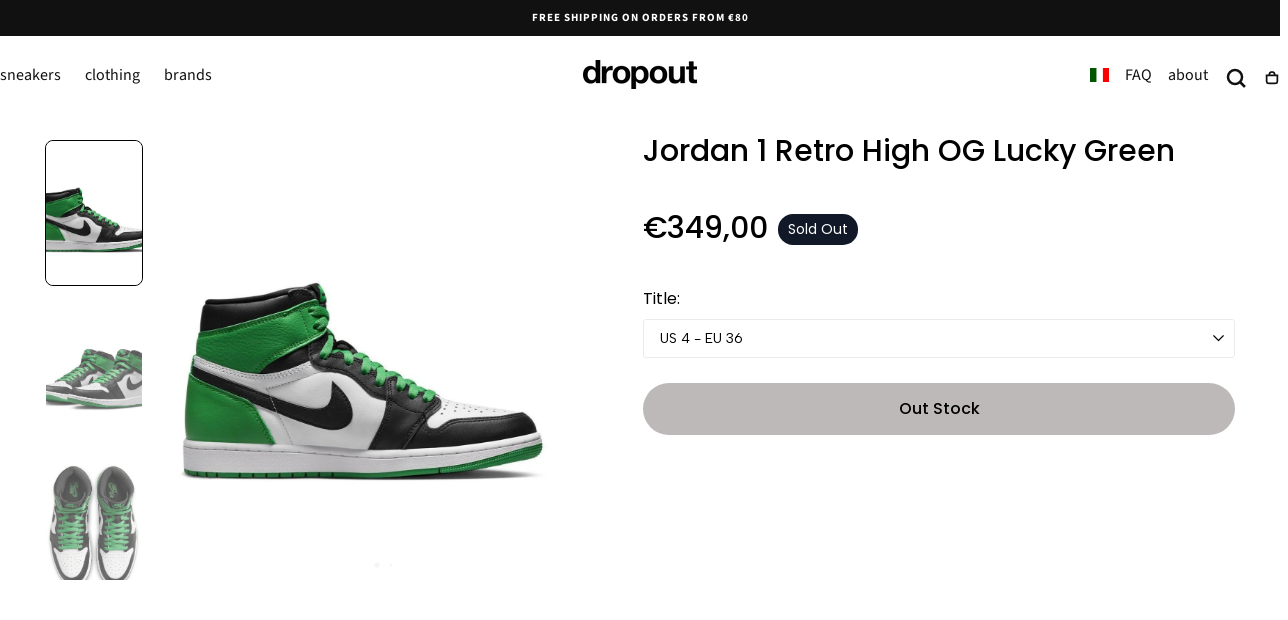

--- FILE ---
content_type: text/html; charset=utf-8
request_url: https://dropoutmilano.com/products/jordan-1-retro-high-og-lucky-green
body_size: 40908
content:
<!doctype html>
<html class="no-js" lang="en">
  <head>
	<!-- Added by AVADA SEO Suite -->
	

	<!-- /Added by AVADA SEO Suite -->
 
<meta charset="utf-8">
    <meta http-equiv="X-UA-Compatible" content="IE=edge">
    <meta name="viewport" content="width=device-width,initial-scale=1,maximum-scale=1,viewport-fit=cover">
    <meta name="theme-color" content="">
    <link rel="canonical" href="https://dropoutmilano.com/products/jordan-1-retro-high-og-lucky-green">
    <link rel="preconnect" href="https://cdn.shopify.com" crossorigin><link rel="icon" type="image/png" href="//dropoutmilano.com/cdn/shop/files/favicon.jpg?crop=center&height=32&v=1763718639&width=32"><link rel="preconnect" href="https://fonts.shopifycdn.com" crossorigin><title>
      Air Jordan 1 Retro High OG Lucky Green

        &ndash; dropout</title>

    
      <meta name="description" content="Shop the iconic Air Jordan 1 Retro High OG &#39;Lucky Green&#39;, inspired by MJ&#39;s 63-point playoff game. Limited availability!">
    

    

<meta property="og:site_name" content="dropout">
<meta property="og:url" content="https://dropoutmilano.com/products/jordan-1-retro-high-og-lucky-green">
<meta property="og:title" content="Air Jordan 1 Retro High OG Lucky Green">
<meta property="og:type" content="product">
<meta property="og:description" content="Shop the iconic Air Jordan 1 Retro High OG &#39;Lucky Green&#39;, inspired by MJ&#39;s 63-point playoff game. Limited availability!"><meta property="og:image" content="http://dropoutmilano.com/cdn/shop/files/jordan-1-retro-high-og-lucky-green-dropout-1.jpg?v=1764245046">
  <meta property="og:image:secure_url" content="https://dropoutmilano.com/cdn/shop/files/jordan-1-retro-high-og-lucky-green-dropout-1.jpg?v=1764245046">
  <meta property="og:image:width" content="1200">
  <meta property="og:image:height" content="1200"><meta property="og:price:amount" content="299,00">
  <meta property="og:price:currency" content="EUR"><meta name="twitter:card" content="summary_large_image">
<meta name="twitter:title" content="Air Jordan 1 Retro High OG Lucky Green">
<meta name="twitter:description" content="Shop the iconic Air Jordan 1 Retro High OG &#39;Lucky Green&#39;, inspired by MJ&#39;s 63-point playoff game. Limited availability!">


    <script src="//dropoutmilano.com/cdn/shop/t/22/assets/pubsub.js?v=47587058936531202851766978868" defer="defer"></script>
    <script src="//dropoutmilano.com/cdn/shop/t/22/assets/global.js?v=124619831414848371151766978868" defer="defer"></script>

    <script>window.performance && window.performance.mark && window.performance.mark('shopify.content_for_header.start');</script><meta id="shopify-digital-wallet" name="shopify-digital-wallet" content="/94104355151/digital_wallets/dialog">
<meta name="shopify-checkout-api-token" content="2eb213123b8c601e21d0f4afdb686d57">
<link rel="alternate" hreflang="x-default" href="https://dropoutmilano.com/products/jordan-1-retro-high-og-lucky-green">
<link rel="alternate" hreflang="en" href="https://dropoutmilano.com/products/jordan-1-retro-high-og-lucky-green">
<link rel="alternate" hreflang="it" href="https://dropoutmilano.com/it/products/jordan-1-retro-high-og-lucky-green">
<link rel="alternate" type="application/json+oembed" href="https://dropoutmilano.com/products/jordan-1-retro-high-og-lucky-green.oembed">
<script async="async" src="/checkouts/internal/preloads.js?locale=en-IT"></script>
<script id="apple-pay-shop-capabilities" type="application/json">{"shopId":94104355151,"countryCode":"GB","currencyCode":"EUR","merchantCapabilities":["supports3DS"],"merchantId":"gid:\/\/shopify\/Shop\/94104355151","merchantName":"dropout","requiredBillingContactFields":["postalAddress","email","phone"],"requiredShippingContactFields":["postalAddress","email","phone"],"shippingType":"shipping","supportedNetworks":["visa","maestro","masterCard","discover","elo"],"total":{"type":"pending","label":"dropout","amount":"1.00"},"shopifyPaymentsEnabled":true,"supportsSubscriptions":true}</script>
<script id="shopify-features" type="application/json">{"accessToken":"2eb213123b8c601e21d0f4afdb686d57","betas":["rich-media-storefront-analytics"],"domain":"dropoutmilano.com","predictiveSearch":true,"shopId":94104355151,"locale":"en"}</script>
<script>var Shopify = Shopify || {};
Shopify.shop = "93h3ut-1t.myshopify.com";
Shopify.locale = "en";
Shopify.currency = {"active":"EUR","rate":"1.0"};
Shopify.country = "IT";
Shopify.theme = {"name":"Sahara 29.12.25","id":190824808783,"schema_name":"Sahara","schema_version":"3.0.0","theme_store_id":1926,"role":"main"};
Shopify.theme.handle = "null";
Shopify.theme.style = {"id":null,"handle":null};
Shopify.cdnHost = "dropoutmilano.com/cdn";
Shopify.routes = Shopify.routes || {};
Shopify.routes.root = "/";</script>
<script type="module">!function(o){(o.Shopify=o.Shopify||{}).modules=!0}(window);</script>
<script>!function(o){function n(){var o=[];function n(){o.push(Array.prototype.slice.apply(arguments))}return n.q=o,n}var t=o.Shopify=o.Shopify||{};t.loadFeatures=n(),t.autoloadFeatures=n()}(window);</script>
<script id="shop-js-analytics" type="application/json">{"pageType":"product"}</script>
<script defer="defer" async type="module" src="//dropoutmilano.com/cdn/shopifycloud/shop-js/modules/v2/client.init-shop-cart-sync_BT-GjEfc.en.esm.js"></script>
<script defer="defer" async type="module" src="//dropoutmilano.com/cdn/shopifycloud/shop-js/modules/v2/chunk.common_D58fp_Oc.esm.js"></script>
<script defer="defer" async type="module" src="//dropoutmilano.com/cdn/shopifycloud/shop-js/modules/v2/chunk.modal_xMitdFEc.esm.js"></script>
<script type="module">
  await import("//dropoutmilano.com/cdn/shopifycloud/shop-js/modules/v2/client.init-shop-cart-sync_BT-GjEfc.en.esm.js");
await import("//dropoutmilano.com/cdn/shopifycloud/shop-js/modules/v2/chunk.common_D58fp_Oc.esm.js");
await import("//dropoutmilano.com/cdn/shopifycloud/shop-js/modules/v2/chunk.modal_xMitdFEc.esm.js");

  window.Shopify.SignInWithShop?.initShopCartSync?.({"fedCMEnabled":true,"windoidEnabled":true});

</script>
<script id="__st">var __st={"a":94104355151,"offset":3600,"reqid":"60197098-cd53-43d6-89bd-34d83336d417-1769481054","pageurl":"dropoutmilano.com\/products\/jordan-1-retro-high-og-lucky-green","u":"a9fe30a1cfc8","p":"product","rtyp":"product","rid":15382656745807};</script>
<script>window.ShopifyPaypalV4VisibilityTracking = true;</script>
<script id="captcha-bootstrap">!function(){'use strict';const t='contact',e='account',n='new_comment',o=[[t,t],['blogs',n],['comments',n],[t,'customer']],c=[[e,'customer_login'],[e,'guest_login'],[e,'recover_customer_password'],[e,'create_customer']],r=t=>t.map((([t,e])=>`form[action*='/${t}']:not([data-nocaptcha='true']) input[name='form_type'][value='${e}']`)).join(','),a=t=>()=>t?[...document.querySelectorAll(t)].map((t=>t.form)):[];function s(){const t=[...o],e=r(t);return a(e)}const i='password',u='form_key',d=['recaptcha-v3-token','g-recaptcha-response','h-captcha-response',i],f=()=>{try{return window.sessionStorage}catch{return}},m='__shopify_v',_=t=>t.elements[u];function p(t,e,n=!1){try{const o=window.sessionStorage,c=JSON.parse(o.getItem(e)),{data:r}=function(t){const{data:e,action:n}=t;return t[m]||n?{data:e,action:n}:{data:t,action:n}}(c);for(const[e,n]of Object.entries(r))t.elements[e]&&(t.elements[e].value=n);n&&o.removeItem(e)}catch(o){console.error('form repopulation failed',{error:o})}}const l='form_type',E='cptcha';function T(t){t.dataset[E]=!0}const w=window,h=w.document,L='Shopify',v='ce_forms',y='captcha';let A=!1;((t,e)=>{const n=(g='f06e6c50-85a8-45c8-87d0-21a2b65856fe',I='https://cdn.shopify.com/shopifycloud/storefront-forms-hcaptcha/ce_storefront_forms_captcha_hcaptcha.v1.5.2.iife.js',D={infoText:'Protected by hCaptcha',privacyText:'Privacy',termsText:'Terms'},(t,e,n)=>{const o=w[L][v],c=o.bindForm;if(c)return c(t,g,e,D).then(n);var r;o.q.push([[t,g,e,D],n]),r=I,A||(h.body.append(Object.assign(h.createElement('script'),{id:'captcha-provider',async:!0,src:r})),A=!0)});var g,I,D;w[L]=w[L]||{},w[L][v]=w[L][v]||{},w[L][v].q=[],w[L][y]=w[L][y]||{},w[L][y].protect=function(t,e){n(t,void 0,e),T(t)},Object.freeze(w[L][y]),function(t,e,n,w,h,L){const[v,y,A,g]=function(t,e,n){const i=e?o:[],u=t?c:[],d=[...i,...u],f=r(d),m=r(i),_=r(d.filter((([t,e])=>n.includes(e))));return[a(f),a(m),a(_),s()]}(w,h,L),I=t=>{const e=t.target;return e instanceof HTMLFormElement?e:e&&e.form},D=t=>v().includes(t);t.addEventListener('submit',(t=>{const e=I(t);if(!e)return;const n=D(e)&&!e.dataset.hcaptchaBound&&!e.dataset.recaptchaBound,o=_(e),c=g().includes(e)&&(!o||!o.value);(n||c)&&t.preventDefault(),c&&!n&&(function(t){try{if(!f())return;!function(t){const e=f();if(!e)return;const n=_(t);if(!n)return;const o=n.value;o&&e.removeItem(o)}(t);const e=Array.from(Array(32),(()=>Math.random().toString(36)[2])).join('');!function(t,e){_(t)||t.append(Object.assign(document.createElement('input'),{type:'hidden',name:u})),t.elements[u].value=e}(t,e),function(t,e){const n=f();if(!n)return;const o=[...t.querySelectorAll(`input[type='${i}']`)].map((({name:t})=>t)),c=[...d,...o],r={};for(const[a,s]of new FormData(t).entries())c.includes(a)||(r[a]=s);n.setItem(e,JSON.stringify({[m]:1,action:t.action,data:r}))}(t,e)}catch(e){console.error('failed to persist form',e)}}(e),e.submit())}));const S=(t,e)=>{t&&!t.dataset[E]&&(n(t,e.some((e=>e===t))),T(t))};for(const o of['focusin','change'])t.addEventListener(o,(t=>{const e=I(t);D(e)&&S(e,y())}));const B=e.get('form_key'),M=e.get(l),P=B&&M;t.addEventListener('DOMContentLoaded',(()=>{const t=y();if(P)for(const e of t)e.elements[l].value===M&&p(e,B);[...new Set([...A(),...v().filter((t=>'true'===t.dataset.shopifyCaptcha))])].forEach((e=>S(e,t)))}))}(h,new URLSearchParams(w.location.search),n,t,e,['guest_login'])})(!0,!0)}();</script>
<script integrity="sha256-4kQ18oKyAcykRKYeNunJcIwy7WH5gtpwJnB7kiuLZ1E=" data-source-attribution="shopify.loadfeatures" defer="defer" src="//dropoutmilano.com/cdn/shopifycloud/storefront/assets/storefront/load_feature-a0a9edcb.js" crossorigin="anonymous"></script>
<script data-source-attribution="shopify.dynamic_checkout.dynamic.init">var Shopify=Shopify||{};Shopify.PaymentButton=Shopify.PaymentButton||{isStorefrontPortableWallets:!0,init:function(){window.Shopify.PaymentButton.init=function(){};var t=document.createElement("script");t.src="https://dropoutmilano.com/cdn/shopifycloud/portable-wallets/latest/portable-wallets.en.js",t.type="module",document.head.appendChild(t)}};
</script>
<script data-source-attribution="shopify.dynamic_checkout.buyer_consent">
  function portableWalletsHideBuyerConsent(e){var t=document.getElementById("shopify-buyer-consent"),n=document.getElementById("shopify-subscription-policy-button");t&&n&&(t.classList.add("hidden"),t.setAttribute("aria-hidden","true"),n.removeEventListener("click",e))}function portableWalletsShowBuyerConsent(e){var t=document.getElementById("shopify-buyer-consent"),n=document.getElementById("shopify-subscription-policy-button");t&&n&&(t.classList.remove("hidden"),t.removeAttribute("aria-hidden"),n.addEventListener("click",e))}window.Shopify?.PaymentButton&&(window.Shopify.PaymentButton.hideBuyerConsent=portableWalletsHideBuyerConsent,window.Shopify.PaymentButton.showBuyerConsent=portableWalletsShowBuyerConsent);
</script>
<script data-source-attribution="shopify.dynamic_checkout.cart.bootstrap">document.addEventListener("DOMContentLoaded",(function(){function t(){return document.querySelector("shopify-accelerated-checkout-cart, shopify-accelerated-checkout")}if(t())Shopify.PaymentButton.init();else{new MutationObserver((function(e,n){t()&&(Shopify.PaymentButton.init(),n.disconnect())})).observe(document.body,{childList:!0,subtree:!0})}}));
</script>
<link id="shopify-accelerated-checkout-styles" rel="stylesheet" media="screen" href="https://dropoutmilano.com/cdn/shopifycloud/portable-wallets/latest/accelerated-checkout-backwards-compat.css" crossorigin="anonymous">
<style id="shopify-accelerated-checkout-cart">
        #shopify-buyer-consent {
  margin-top: 1em;
  display: inline-block;
  width: 100%;
}

#shopify-buyer-consent.hidden {
  display: none;
}

#shopify-subscription-policy-button {
  background: none;
  border: none;
  padding: 0;
  text-decoration: underline;
  font-size: inherit;
  cursor: pointer;
}

#shopify-subscription-policy-button::before {
  box-shadow: none;
}

      </style>

<script>window.performance && window.performance.mark && window.performance.mark('shopify.content_for_header.end');</script>

<style data-shopify>/* typography - body */
  @font-face {
  font-family: "Source Sans Pro";
  font-weight: 400;
  font-style: normal;
  font-display: swap;
  src: url("//dropoutmilano.com/cdn/fonts/source_sans_pro/sourcesanspro_n4.50ae3e156aed9a794db7e94c4d00984c7b66616c.woff2") format("woff2"),
       url("//dropoutmilano.com/cdn/fonts/source_sans_pro/sourcesanspro_n4.d1662e048bd96ae7123e46600ff9744c0d84502d.woff") format("woff");
}

  @font-face {
  font-family: "Source Sans Pro";
  font-weight: 400;
  font-style: normal;
  font-display: swap;
  src: url("//dropoutmilano.com/cdn/fonts/source_sans_pro/sourcesanspro_n4.50ae3e156aed9a794db7e94c4d00984c7b66616c.woff2") format("woff2"),
       url("//dropoutmilano.com/cdn/fonts/source_sans_pro/sourcesanspro_n4.d1662e048bd96ae7123e46600ff9744c0d84502d.woff") format("woff");
}

  @font-face {
  font-family: "Source Sans Pro";
  font-weight: 700;
  font-style: normal;
  font-display: swap;
  src: url("//dropoutmilano.com/cdn/fonts/source_sans_pro/sourcesanspro_n7.41cbad1715ffa6489ec3aab1c16fda6d5bdf2235.woff2") format("woff2"),
       url("//dropoutmilano.com/cdn/fonts/source_sans_pro/sourcesanspro_n7.01173495588557d2be0eb2bb2ecdf8e4f01cf917.woff") format("woff");
}

  @font-face {
  font-family: "Source Sans Pro";
  font-weight: 300;
  font-style: normal;
  font-display: swap;
  src: url("//dropoutmilano.com/cdn/fonts/source_sans_pro/sourcesanspro_n3.f1c70856e459d6c7cac6b39dc007cd6db2de36a7.woff2") format("woff2"),
       url("//dropoutmilano.com/cdn/fonts/source_sans_pro/sourcesanspro_n3.16ca38b458155b1bbaf530a39044aff8b1bea589.woff") format("woff");
}

  @font-face {
  font-family: "Source Sans Pro";
  font-weight: 500;
  font-style: normal;
  font-display: swap;
  src: url("//dropoutmilano.com/cdn/fonts/source_sans_pro/sourcesanspro_n5.783a0e56914d4f6f44d3728e24352fac8739bbef.woff2") format("woff2"),
       url("//dropoutmilano.com/cdn/fonts/source_sans_pro/sourcesanspro_n5.a0c268a4943a8f0e51c6ea7086c7d033d0e9efb7.woff") format("woff");
}

  @font-face {
  font-family: "Source Sans Pro";
  font-weight: 600;
  font-style: normal;
  font-display: swap;
  src: url("//dropoutmilano.com/cdn/fonts/source_sans_pro/sourcesanspro_n6.cdbfc001bf7647698fff34a09dc1c625e4008e01.woff2") format("woff2"),
       url("//dropoutmilano.com/cdn/fonts/source_sans_pro/sourcesanspro_n6.75b644b223b15254f28282d56f730f2224564c8d.woff") format("woff");
}


  /* typography - heading */
  @font-face {
  font-family: "Source Sans Pro";
  font-weight: 400;
  font-style: normal;
  font-display: swap;
  src: url("//dropoutmilano.com/cdn/fonts/source_sans_pro/sourcesanspro_n4.50ae3e156aed9a794db7e94c4d00984c7b66616c.woff2") format("woff2"),
       url("//dropoutmilano.com/cdn/fonts/source_sans_pro/sourcesanspro_n4.d1662e048bd96ae7123e46600ff9744c0d84502d.woff") format("woff");
}

  @font-face {
  font-family: "Source Sans Pro";
  font-weight: 400;
  font-style: normal;
  font-display: swap;
  src: url("//dropoutmilano.com/cdn/fonts/source_sans_pro/sourcesanspro_n4.50ae3e156aed9a794db7e94c4d00984c7b66616c.woff2") format("woff2"),
       url("//dropoutmilano.com/cdn/fonts/source_sans_pro/sourcesanspro_n4.d1662e048bd96ae7123e46600ff9744c0d84502d.woff") format("woff");
}

  @font-face {
  font-family: "Source Sans Pro";
  font-weight: 700;
  font-style: normal;
  font-display: swap;
  src: url("//dropoutmilano.com/cdn/fonts/source_sans_pro/sourcesanspro_n7.41cbad1715ffa6489ec3aab1c16fda6d5bdf2235.woff2") format("woff2"),
       url("//dropoutmilano.com/cdn/fonts/source_sans_pro/sourcesanspro_n7.01173495588557d2be0eb2bb2ecdf8e4f01cf917.woff") format("woff");
}

  @font-face {
  font-family: "Source Sans Pro";
  font-weight: 300;
  font-style: normal;
  font-display: swap;
  src: url("//dropoutmilano.com/cdn/fonts/source_sans_pro/sourcesanspro_n3.f1c70856e459d6c7cac6b39dc007cd6db2de36a7.woff2") format("woff2"),
       url("//dropoutmilano.com/cdn/fonts/source_sans_pro/sourcesanspro_n3.16ca38b458155b1bbaf530a39044aff8b1bea589.woff") format("woff");
}

  @font-face {
  font-family: "Source Sans Pro";
  font-weight: 500;
  font-style: normal;
  font-display: swap;
  src: url("//dropoutmilano.com/cdn/fonts/source_sans_pro/sourcesanspro_n5.783a0e56914d4f6f44d3728e24352fac8739bbef.woff2") format("woff2"),
       url("//dropoutmilano.com/cdn/fonts/source_sans_pro/sourcesanspro_n5.a0c268a4943a8f0e51c6ea7086c7d033d0e9efb7.woff") format("woff");
}

  @font-face {
  font-family: "Source Sans Pro";
  font-weight: 600;
  font-style: normal;
  font-display: swap;
  src: url("//dropoutmilano.com/cdn/fonts/source_sans_pro/sourcesanspro_n6.cdbfc001bf7647698fff34a09dc1c625e4008e01.woff2") format("woff2"),
       url("//dropoutmilano.com/cdn/fonts/source_sans_pro/sourcesanspro_n6.75b644b223b15254f28282d56f730f2224564c8d.woff") format("woff");
}


  /* typography - button */
  @font-face {
  font-family: "Source Sans Pro";
  font-weight: 400;
  font-style: normal;
  font-display: swap;
  src: url("//dropoutmilano.com/cdn/fonts/source_sans_pro/sourcesanspro_n4.50ae3e156aed9a794db7e94c4d00984c7b66616c.woff2") format("woff2"),
       url("//dropoutmilano.com/cdn/fonts/source_sans_pro/sourcesanspro_n4.d1662e048bd96ae7123e46600ff9744c0d84502d.woff") format("woff");
}

  @font-face {
  font-family: "Source Sans Pro";
  font-weight: 400;
  font-style: normal;
  font-display: swap;
  src: url("//dropoutmilano.com/cdn/fonts/source_sans_pro/sourcesanspro_n4.50ae3e156aed9a794db7e94c4d00984c7b66616c.woff2") format("woff2"),
       url("//dropoutmilano.com/cdn/fonts/source_sans_pro/sourcesanspro_n4.d1662e048bd96ae7123e46600ff9744c0d84502d.woff") format("woff");
}

  @font-face {
  font-family: "Source Sans Pro";
  font-weight: 700;
  font-style: normal;
  font-display: swap;
  src: url("//dropoutmilano.com/cdn/fonts/source_sans_pro/sourcesanspro_n7.41cbad1715ffa6489ec3aab1c16fda6d5bdf2235.woff2") format("woff2"),
       url("//dropoutmilano.com/cdn/fonts/source_sans_pro/sourcesanspro_n7.01173495588557d2be0eb2bb2ecdf8e4f01cf917.woff") format("woff");
}

  @font-face {
  font-family: "Source Sans Pro";
  font-weight: 300;
  font-style: normal;
  font-display: swap;
  src: url("//dropoutmilano.com/cdn/fonts/source_sans_pro/sourcesanspro_n3.f1c70856e459d6c7cac6b39dc007cd6db2de36a7.woff2") format("woff2"),
       url("//dropoutmilano.com/cdn/fonts/source_sans_pro/sourcesanspro_n3.16ca38b458155b1bbaf530a39044aff8b1bea589.woff") format("woff");
}

  @font-face {
  font-family: "Source Sans Pro";
  font-weight: 500;
  font-style: normal;
  font-display: swap;
  src: url("//dropoutmilano.com/cdn/fonts/source_sans_pro/sourcesanspro_n5.783a0e56914d4f6f44d3728e24352fac8739bbef.woff2") format("woff2"),
       url("//dropoutmilano.com/cdn/fonts/source_sans_pro/sourcesanspro_n5.a0c268a4943a8f0e51c6ea7086c7d033d0e9efb7.woff") format("woff");
}

  @font-face {
  font-family: "Source Sans Pro";
  font-weight: 600;
  font-style: normal;
  font-display: swap;
  src: url("//dropoutmilano.com/cdn/fonts/source_sans_pro/sourcesanspro_n6.cdbfc001bf7647698fff34a09dc1c625e4008e01.woff2") format("woff2"),
       url("//dropoutmilano.com/cdn/fonts/source_sans_pro/sourcesanspro_n6.75b644b223b15254f28282d56f730f2224564c8d.woff") format("woff");
}


    :root,
.color-scheme-1 {
      /* background */
      --color-background: 255,255,255;
      --gradient-background: #ffffff;
      --color-background-contrast: 191,191,191;

      /* typography */
      --color-foreground: 17,17,17;
      --color-secondary-text: 205,155,119;
      --color-heading-text: 17,17,17;

      /* buttons */
      --color-filled-button: 255,255,255;
      --color-filled-button-label: 36,152,83;
      --color-outlined-button: 255,255,255;
      --color-outlined-button-label: 17,17,17;

      /* badges */
      --color-badge-foreground: 17,17,17;
      --color-badge-background: 255,255,255;
      --color-badge-border: 17,17,17;

      /* other elements */
      --color-link: 17,17,17;
      --color-border: 230,226,225;
      --alpha-border: 1;

      --color-tag-foreground: 255,255,255;
      --color-tag-background: 255,255,255;

      --color-progress-bar: 36,152,83;
      --color-placeholder: 255,255,255;

      --color-button-swiper: ,,;

      --color-menu-transparent-text: ;

    --section-spacing-unit-size: 0.3rem;
    --spacing-unit-size: 0.4rem;
    --grid-spacing: 0.4rem;

      /* common colors */
      --color-success: #6BBD4F;
      --color-alert: #FAC151;
      --color-error: #D84339;
      --color-price-accent: #CD9B77;

      --color-white: #FFFFFF;
      --color-white-rgb: 255, 255, 255;
      --color-black: #111111;
      --color-black-rgb: 17, 17, 17;
      --color-light: #EBEBEB;
      --color-light-rgb: 235, 235, 235;
      --color-dark: #111111;
      --color-dark-rgb: 17, 17, 17;
    }
    
.color-scheme-2 {
      /* background */
      --color-background: 205,155,119;
      --gradient-background: #cd9b77;
      --color-background-contrast: 144,91,53;

      /* typography */
      --color-foreground: 255,255,255;
      --color-secondary-text: 17,17,17;
      --color-heading-text: 19,45,64;

      /* buttons */
      --color-filled-button: 255,255,255;
      --color-filled-button-label: 17,17,17;
      --color-outlined-button: 205,155,119;
      --color-outlined-button-label: 255,255,255;

      /* badges */
      --color-badge-foreground: 255,255,255;
      --color-badge-background: 205,155,119;
      --color-badge-border: 255,255,255;

      /* other elements */
      --color-link: 255,255,255;
      --color-border: 230,226,225;
      --alpha-border: 1;

      --color-tag-foreground: 255,255,255;
      --color-tag-background: 17,17,17;

      --color-progress-bar: 205,155,119;
      --color-placeholder: 245,235,223;

      --color-button-swiper: ,,;

      --color-menu-transparent-text: ;

    --section-spacing-unit-size: 0.3rem;
    --spacing-unit-size: 0.4rem;
    --grid-spacing: 0.4rem;

      /* common colors */
      --color-success: #6BBD4F;
      --color-alert: #FAC151;
      --color-error: #D84339;
      --color-price-accent: #CD9B77;

      --color-white: #FFFFFF;
      --color-white-rgb: 255, 255, 255;
      --color-black: #111111;
      --color-black-rgb: 17, 17, 17;
      --color-light: #EBEBEB;
      --color-light-rgb: 235, 235, 235;
      --color-dark: #111111;
      --color-dark-rgb: 17, 17, 17;
    }
    
.color-scheme-3 {
      /* background */
      --color-background: 222,250,234;
      --gradient-background: #defaea;
      --color-background-contrast: 111,233,164;

      /* typography */
      --color-foreground: 17,17,17;
      --color-secondary-text: 255,255,255;
      --color-heading-text: 19,45,64;

      /* buttons */
      --color-filled-button: 17,17,17;
      --color-filled-button-label: 255,255,255;
      --color-outlined-button: 222,250,234;
      --color-outlined-button-label: 17,17,17;

      /* badges */
      --color-badge-foreground: 17,17,17;
      --color-badge-background: 222,250,234;
      --color-badge-border: 17,17,17;

      /* other elements */
      --color-link: 17,17,17;
      --color-border: 230,226,225;
      --alpha-border: 1;

      --color-tag-foreground: 255,255,255;
      --color-tag-background: 17,17,17;

      --color-progress-bar: 205,155,119;
      --color-placeholder: 245,235,223;

      --color-button-swiper: ,,;

      --color-menu-transparent-text: ;

    --section-spacing-unit-size: 0.3rem;
    --spacing-unit-size: 0.4rem;
    --grid-spacing: 0.4rem;

      /* common colors */
      --color-success: #6BBD4F;
      --color-alert: #FAC151;
      --color-error: #D84339;
      --color-price-accent: #CD9B77;

      --color-white: #FFFFFF;
      --color-white-rgb: 255, 255, 255;
      --color-black: #111111;
      --color-black-rgb: 17, 17, 17;
      --color-light: #EBEBEB;
      --color-light-rgb: 235, 235, 235;
      --color-dark: #111111;
      --color-dark-rgb: 17, 17, 17;
    }
    
.color-scheme-4 {
      /* background */
      --color-background: 206,223,220;
      --gradient-background: #cedfdc;
      --color-background-contrast: 129,173,165;

      /* typography */
      --color-foreground: 17,17,17;
      --color-secondary-text: 255,255,255;
      --color-heading-text: 19,45,64;

      /* buttons */
      --color-filled-button: 17,17,17;
      --color-filled-button-label: 206,223,220;
      --color-outlined-button: 206,223,220;
      --color-outlined-button-label: 17,17,17;

      /* badges */
      --color-badge-foreground: 17,17,17;
      --color-badge-background: 206,223,220;
      --color-badge-border: 17,17,17;

      /* other elements */
      --color-link: 17,17,17;
      --color-border: 230,226,225;
      --alpha-border: 1;

      --color-tag-foreground: 255,255,255;
      --color-tag-background: 17,17,17;

      --color-progress-bar: 205,155,119;
      --color-placeholder: 245,235,223;

      --color-button-swiper: ,,;

      --color-menu-transparent-text: ;

    --section-spacing-unit-size: 0.3rem;
    --spacing-unit-size: 0.4rem;
    --grid-spacing: 0.4rem;

      /* common colors */
      --color-success: #6BBD4F;
      --color-alert: #FAC151;
      --color-error: #D84339;
      --color-price-accent: #CD9B77;

      --color-white: #FFFFFF;
      --color-white-rgb: 255, 255, 255;
      --color-black: #111111;
      --color-black-rgb: 17, 17, 17;
      --color-light: #EBEBEB;
      --color-light-rgb: 235, 235, 235;
      --color-dark: #111111;
      --color-dark-rgb: 17, 17, 17;
    }
    
.color-scheme-5 {
      /* background */
      --color-background: 241,239,240;
      --gradient-background: #f1eff0;
      --color-background-contrast: 181,171,176;

      /* typography */
      --color-foreground: 17,17,17;
      --color-secondary-text: 255,255,255;
      --color-heading-text: 19,45,64;

      /* buttons */
      --color-filled-button: 17,17,17;
      --color-filled-button-label: 230,226,225;
      --color-outlined-button: 241,239,240;
      --color-outlined-button-label: 17,17,17;

      /* badges */
      --color-badge-foreground: 17,17,17;
      --color-badge-background: 241,239,240;
      --color-badge-border: 17,17,17;

      /* other elements */
      --color-link: 17,17,17;
      --color-border: 230,226,225;
      --alpha-border: 1;

      --color-tag-foreground: 17,17,17;
      --color-tag-background: 255,255,255;

      --color-progress-bar: 205,155,119;
      --color-placeholder: 241,239,240;

      --color-button-swiper: ,,;

      --color-menu-transparent-text: ;

    --section-spacing-unit-size: 0.3rem;
    --spacing-unit-size: 0.4rem;
    --grid-spacing: 0.4rem;

      /* common colors */
      --color-success: #6BBD4F;
      --color-alert: #FAC151;
      --color-error: #D84339;
      --color-price-accent: #CD9B77;

      --color-white: #FFFFFF;
      --color-white-rgb: 255, 255, 255;
      --color-black: #111111;
      --color-black-rgb: 17, 17, 17;
      --color-light: #EBEBEB;
      --color-light-rgb: 235, 235, 235;
      --color-dark: #111111;
      --color-dark-rgb: 17, 17, 17;
    }
    
.color-scheme-6 {
      /* background */
      --color-background: 0,0,0;
      --gradient-background: #000000;
      --color-background-contrast: 128,128,128;

      /* typography */
      --color-foreground: 255,255,255;
      --color-secondary-text: 205,155,119;
      --color-heading-text: 255,255,255;

      /* buttons */
      --color-filled-button: 255,255,255;
      --color-filled-button-label: 0,0,0;
      --color-outlined-button: 0,0,0;
      --color-outlined-button-label: 255,255,255;

      /* badges */
      --color-badge-foreground: 255,255,255;
      --color-badge-background: 0,0,0;
      --color-badge-border: 255,255,255;

      /* other elements */
      --color-link: 255,255,255;
      --color-border: 230,226,225;
      --alpha-border: 1;

      --color-tag-foreground: 51,51,51;
      --color-tag-background: 255,255,255;

      --color-progress-bar: 52,217,120;
      --color-placeholder: 247,247,247;

      --color-button-swiper: ,,;

      --color-menu-transparent-text: ;

    --section-spacing-unit-size: 0.3rem;
    --spacing-unit-size: 0.4rem;
    --grid-spacing: 0.4rem;

      /* common colors */
      --color-success: #6BBD4F;
      --color-alert: #FAC151;
      --color-error: #D84339;
      --color-price-accent: #CD9B77;

      --color-white: #FFFFFF;
      --color-white-rgb: 255, 255, 255;
      --color-black: #111111;
      --color-black-rgb: 17, 17, 17;
      --color-light: #EBEBEB;
      --color-light-rgb: 235, 235, 235;
      --color-dark: #111111;
      --color-dark-rgb: 17, 17, 17;
    }
    
.color-scheme-1e1cbea0-34ef-4233-b3d5-985da351138c {
      /* background */
      --color-background: 17,17,17;
      --gradient-background: #111111;
      --color-background-contrast: 145,145,145;

      /* typography */
      --color-foreground: 255,255,255;
      --color-secondary-text: 205,155,119;
      --color-heading-text: 255,255,255;

      /* buttons */
      --color-filled-button: 217,0,0;
      --color-filled-button-label: 255,255,255;
      --color-outlined-button: 17,17,17;
      --color-outlined-button-label: 255,255,255;

      /* badges */
      --color-badge-foreground: 255,255,255;
      --color-badge-background: 17,17,17;
      --color-badge-border: 255,255,255;

      /* other elements */
      --color-link: 17,17,17;
      --color-border: 230,226,225;
      --alpha-border: 1;

      --color-tag-foreground: 255,255,255;
      --color-tag-background: 174,174,174;

      --color-progress-bar: 52,217,120;
      --color-placeholder: 241,239,240;

      --color-button-swiper: ,,;

      --color-menu-transparent-text: ;

    --section-spacing-unit-size: 0.3rem;
    --spacing-unit-size: 0.4rem;
    --grid-spacing: 0.4rem;

      /* common colors */
      --color-success: #6BBD4F;
      --color-alert: #FAC151;
      --color-error: #D84339;
      --color-price-accent: #CD9B77;

      --color-white: #FFFFFF;
      --color-white-rgb: 255, 255, 255;
      --color-black: #111111;
      --color-black-rgb: 17, 17, 17;
      --color-light: #EBEBEB;
      --color-light-rgb: 235, 235, 235;
      --color-dark: #111111;
      --color-dark-rgb: 17, 17, 17;
    }
    
.color-scheme-d5759e30-b6fc-4d89-aca6-f119308c01d0 {
      /* background */
      --color-background: 36,152,83;
      --gradient-background: #249853;
      --color-background-contrast: 12,49,27;

      /* typography */
      --color-foreground: 255,255,255;
      --color-secondary-text: 205,155,119;
      --color-heading-text: 255,255,255;

      /* buttons */
      --color-filled-button: 255,255,255;
      --color-filled-button-label: 255,255,255;
      --color-outlined-button: 36,152,83;
      --color-outlined-button-label: 17,17,17;

      /* badges */
      --color-badge-foreground: 255,255,255;
      --color-badge-background: 36,152,83;
      --color-badge-border: 255,255,255;

      /* other elements */
      --color-link: 17,17,17;
      --color-border: 230,226,225;
      --alpha-border: 1;

      --color-tag-foreground: 255,255,255;
      --color-tag-background: 174,174,174;

      --color-progress-bar: 36,152,83;
      --color-placeholder: 241,239,240;

      --color-button-swiper: ,,;

      --color-menu-transparent-text: ;

    --section-spacing-unit-size: 0.3rem;
    --spacing-unit-size: 0.4rem;
    --grid-spacing: 0.4rem;

      /* common colors */
      --color-success: #6BBD4F;
      --color-alert: #FAC151;
      --color-error: #D84339;
      --color-price-accent: #CD9B77;

      --color-white: #FFFFFF;
      --color-white-rgb: 255, 255, 255;
      --color-black: #111111;
      --color-black-rgb: 17, 17, 17;
      --color-light: #EBEBEB;
      --color-light-rgb: 235, 235, 235;
      --color-dark: #111111;
      --color-dark-rgb: 17, 17, 17;
    }
    
.color-scheme-9ee17a1a-e9e2-4979-91df-b3bb3ac1e087 {
      /* background */
      --color-background: 17,17,17;
      --gradient-background: #111111;
      --color-background-contrast: 145,145,145;

      /* typography */
      --color-foreground: 255,255,255;
      --color-secondary-text: 205,155,119;
      --color-heading-text: 255,255,255;

      /* buttons */
      --color-filled-button: 36,152,83;
      --color-filled-button-label: 255,255,255;
      --color-outlined-button: 17,17,17;
      --color-outlined-button-label: 17,17,17;

      /* badges */
      --color-badge-foreground: 255,255,255;
      --color-badge-background: 17,17,17;
      --color-badge-border: 255,255,255;

      /* other elements */
      --color-link: 17,17,17;
      --color-border: 230,226,225;
      --alpha-border: 1;

      --color-tag-foreground: 255,255,255;
      --color-tag-background: 255,0,0;

      --color-progress-bar: 36,152,83;
      --color-placeholder: 241,239,240;

      --color-button-swiper: ,,;

      --color-menu-transparent-text: ;

    --section-spacing-unit-size: 0.3rem;
    --spacing-unit-size: 0.4rem;
    --grid-spacing: 0.4rem;

      /* common colors */
      --color-success: #6BBD4F;
      --color-alert: #FAC151;
      --color-error: #D84339;
      --color-price-accent: #CD9B77;

      --color-white: #FFFFFF;
      --color-white-rgb: 255, 255, 255;
      --color-black: #111111;
      --color-black-rgb: 17, 17, 17;
      --color-light: #EBEBEB;
      --color-light-rgb: 235, 235, 235;
      --color-dark: #111111;
      --color-dark-rgb: 17, 17, 17;
    }body, .color-scheme-1, .color-scheme-2, .color-scheme-3, .color-scheme-4, .color-scheme-5, .color-scheme-6, .color-scheme-1e1cbea0-34ef-4233-b3d5-985da351138c, .color-scheme-d5759e30-b6fc-4d89-aca6-f119308c01d0, .color-scheme-9ee17a1a-e9e2-4979-91df-b3bb3ac1e087 {
    color: rgba(var(--color-foreground), 1);
    background-color: rgba(var(--color-background), 1);
  }

  :root {
    /* default properties */
    --header-height: 94px;
    --default-header-height: 94px;
    --default-announcement-bar-height: 2.7rem;

    --header-top-position: calc(var(--header-height) + var(--announcement-bar-height, var(--default-announcement-bar-height)));

    /* opacity */
    --opacity-none: 0;
    --opacity-lowest: 0.05;
    --opacity-lower: 0.125;
    --opacity-low: 0.25;
    --opacity-medium: 0.5;
    --opacity-high: 0.75;
    --opacity-highest: 0.85;
    --opacity-full: 1;

    /* section properties */
    --page-width: 144rem;
    --page-gutter: 1.2rem;

    --max-w-xxs-multiplier: 0.4694; /* 676px / 1440px = 0.4694 */
    --max-w-xs-multiplier: 0.5333;  /* 768px / 1440px = 0.5333 */
    --max-w-sm-multiplier: 0.6292;  /* 906px / 1440px = 0.6292 */
    --max-w-md-multiplier: 0.7111;  /* 1024px / 1440px = 0.7111 */
    --max-w-lg-multiplier: 0.7903;  /* 1138px / 1440px = 0.7903 */
    --max-w-xxl-multiplier: 0.9194; /* 1324px / 1440px = 0.9194 */

    --section-spacing-unit-size: 0.3rem;
    --block-spacing-unit-size: 0.4rem;
    --grid-horizontal-spacing: 0.2rem;
    --grid-vertical-spacing: 0.2rem;

    /* typography - heading */
    --font-heading-family: "Source Sans Pro", sans-serif;
    --font-heading-style: normal;
    --font-heading-weight: 400;

    --font-heading-scale: 1.0;
    --font-heading-letter-spacing: 0;
    --font-heading-text-transform: uppercase;

    /* typography - body */
    --font-body-family: "Source Sans Pro", sans-serif;
    --font-body-style: normal;
    --font-body-weight: 400;

    --font-body-scale: 1.0;
    --font-body-letter-spacing: ;

    /* typography - button */
    --font-button-family: "Source Sans Pro", sans-serif;
    --font-button-style: normal;
    --font-button-weight: 400;

    --font-button-scale: 0.0;
    --font-button-letter-spacing: ;
    --font-button-text-transform: button--uppercase;

    /* rtl: 'arial' as a fallback font for rtl languages *//* font weight */
    --font-weight-normal: 400; /* 400 */
    --font-weight-light: 300; /* 300 */
    --font-weight-medium: 500; /* 500 */
    --font-weight-semibold: 600; /* 600 */
    --font-weight-bold: 700; /* 700 */

    --font-weight-heading-normal: 400; /* 400 */
    --font-weight-heading-light: 300; /* 300 */
    --font-weight-heading-medium: 500; /* 500 */
    --font-weight-heading-semibold: 600; /* 600 */
    --font-weight-heading-bold: 700; /* 700 */

    --font-weight-button-normal: 400; /* 400 */
    --font-weight-button-light: 300; /* 300 */
    --font-weight-button-medium: 500; /* 500 */
    --font-weight-button-semibold: 600; /* 600 */
    --font-weight-button-bold: 700; /* 700 */

    /* font size */
    --font-size-base: 1.6rem;

    --font-size-static-xxs: 1.1rem;
    --font-size-static-xs: 1.2rem;
    --font-size-static-sm: 1.4rem;
    --font-size-static-md: 1.6rem;
    --font-size-static-lg: 1.8rem;
    --font-size-static-xl: 2.0rem;
    --font-size-static-xxl: 2.4rem;

    /* type scale */
    --font-type-scale: 1.333;
    --font-size-h6: 1.0rem;
    --font-size-h5: calc(var(--font-size-h6) * var(--font-type-scale));
    --font-size-h4: calc(var(--font-size-h5) * var(--font-type-scale));
    --font-size-h3: calc(var(--font-size-h4) * var(--font-type-scale));
    --font-size-h2: calc(var(--font-size-h3) * var(--font-type-scale));
    --font-size-h1: calc(var(--font-size-h2) * var(--font-type-scale));
    --font-size-h0: calc(var(--font-size-h1) * var(--font-type-scale));

    /* line height */
    --line-height-base: 1.5;

    --line-height-navigation: 1.0;
    --line-height-button: 1.25;
    --line-height-input: 1.25;
    --line-height-label: 1.25;
    --line-height-caption: 1.25;

    --line-height-static-xs: 1.00; /* don't use this value unless must */
    --line-height-static-sm: 1.25; /* most common and secure value */
    --line-height-static-md: 1.50;
    --line-height-static-lg: 2.25;
    --line-height-static-xl: 2.50;

    /* letter spacing */
    --letter-spacing-xs: 0.05rem;
    --letter-spacing-sm: 0.1rem;
    --letter-spacing-md: 0.2rem;

    --letter-spacing-static-md: 0.2rem;

    /* buttons & inputs */
    --button-border-radius: 0;
    --button-text-transform: uppercase;
    --buttons-border-width: 0.1rem;
    --buttons-border-opacity: 1;
    --input-border-radius: 0;

    --media-overlay-gradient-desktop: linear-gradient(180deg, rgba(0, 0, 0, 0) 0%, rgba(0, 0, 0, 0.25) 100%);
    --media-overlay-gradient-mobile: linear-gradient(180deg, rgba(0, 0, 0, 0) 0%, rgba(0, 0, 0, 0.25) 100%);

    --gradient-black: linear-gradient(180deg, rgba(0, 0, 0, 0) 0%, rgba(0, 0, 0, 0.2) 100%);
    --gradient-overlay-horizontal: linear-gradient(0deg, rgba(0, 0, 0, 0.2), rgba(0, 0, 0, 0.2));
    --color-popup-overlay: rgba(0, 0, 0, 0.5);

    --section-spacing-unit-desktop: 1.6rem;
    --section-spacing-unit-mobile:  1.2rem;

    --duration-short: 200ms;
    --duration-default: 300ms;
    --duration-long: 400ms;
    --duration-extra-long: 600ms;

    --z-header: 800;
    --z-modals: 900;
    --z-fab: 750;

    /* spacing */
    --spacing-unit: 1.6rem;
    --spacing-0: calc(var(--spacing-unit) * 0); /* 0 */
    --spacing-025: calc(var(--spacing-unit) * 0.0625); /* 0.1rem */
    --spacing-05: calc(var(--spacing-unit) * 0.125); /* 0.2rem */
    --spacing-1: calc(var(--spacing-unit) * 0.25); /* 0.4rem */
    --spacing-2: calc(var(--spacing-unit) * 0.50); /* 0.8rem */
    --spacing-3: calc(var(--spacing-unit) * 0.75); /* 1.2rem */
    --spacing-4: calc(var(--spacing-unit) * 1); /* 1.6rem */
    --spacing-5: calc(var(--spacing-unit) * 1.5); /* 2.4rem */
    --spacing-6: calc(var(--spacing-unit) * 2); /* 3.2rem */
    --spacing-7: calc(var(--spacing-unit) * 3); /* 4.8rem */
    --spacing-8: calc(var(--spacing-unit) * 4); /* 6.4rem */
    --spacing-9: calc(var(--spacing-unit) * 6); /* 9.6rem */
    --spacing-10: calc(var(--spacing-unit) * 8); /* 12.8rem */
    --spacing-11: calc(var(--spacing-unit) * 10); /* 16rem */

    --card-media-padding: 136.54%;
    --card-media-object-fit: contain;

    --theme-js-animations-on-mobile: fade-in 800ms forwards paused;
  }

  

  @media screen and (min-width: 750px) {
    :root {
      /* default properties */
      --default-header-height: 94px;
      --default-announcement-bar-height: 3.5rem;

      /* section properties */
      --page-gutter: 1.6rem;
      --section-spacing-unit-size: 0.4rem;
      --grid-horizontal-spacing: 0.4rem;
      --grid-vertical-spacing: 0.4rem;

      /* type scale */
      --font-type-scale: 1.333;
      --font-size-h6: 1.333rem;
      --font-size-h5: calc(var(--font-size-h6) * var(--font-type-scale));
      --font-size-h4: calc(var(--font-size-h5) * var(--font-type-scale));
      --font-size-h3: calc(var(--font-size-h4) * var(--font-type-scale));
      --font-size-h2: calc(var(--font-size-h3) * var(--font-type-scale));
      --font-size-h1: calc(var(--font-size-h2) * var(--font-type-scale));
      --font-size-h0: calc(var(--font-size-h1) * var(--font-type-scale));
    }
  }</style><link href="//dropoutmilano.com/cdn/shop/t/22/assets/base.css?v=139285392917922149701766978868" rel="stylesheet" type="text/css" media="all" />
    <link href="//dropoutmilano.com/cdn/shop/t/22/assets/swiper-bundle.min.css?v=177976310248660938071766978868" rel="stylesheet" type="text/css" media="all" />
    <link rel="stylesheet" href="//dropoutmilano.com/cdn/shop/t/22/assets/component-drawer.css?v=29356059226013827531766978868" media="print" onload="this.media='all'">
    <noscript>
      <link href="//dropoutmilano.com/cdn/shop/t/22/assets/component-drawer.css?v=29356059226013827531766978868" rel="stylesheet" type="text/css" media="all" />
    </noscript><link rel="stylesheet" href="//dropoutmilano.com/cdn/shop/t/22/assets/component-predictive-search.css?v=75036005991498945731766978868" media="print" onload="this.media='all'">
      <script src="//dropoutmilano.com/cdn/shop/t/22/assets/predictive-search.js?v=92622284360457197551766978868" defer="defer"></script>
      <noscript><link href="//dropoutmilano.com/cdn/shop/t/22/assets/component-predictive-search.css?v=75036005991498945731766978868" rel="stylesheet" type="text/css" media="all" /></noscript>
<link rel="preload" as="font" href="//dropoutmilano.com/cdn/fonts/source_sans_pro/sourcesanspro_n4.50ae3e156aed9a794db7e94c4d00984c7b66616c.woff2" type="font/woff2" crossorigin><link rel="preload" as="font" href="//dropoutmilano.com/cdn/fonts/source_sans_pro/sourcesanspro_n4.50ae3e156aed9a794db7e94c4d00984c7b66616c.woff2" type="font/woff2" crossorigin>

    <script>
      document.documentElement.className = document.documentElement.className.replace('no-js', 'js');

      if (Shopify.designMode) {
        document.documentElement.classList.add('shopify-design-mode');
      }
    </script>

    <script src="//dropoutmilano.com/cdn/shop/t/22/assets/swiper-bundle.min.js?v=168720305826612860211766978868" defer="defer"></script>
  <!-- BEGIN app block: shopify://apps/consentmo-gdpr/blocks/gdpr_cookie_consent/4fbe573f-a377-4fea-9801-3ee0858cae41 -->


<!-- END app block --><!-- BEGIN app block: shopify://apps/microsoft-clarity/blocks/clarity_js/31c3d126-8116-4b4a-8ba1-baeda7c4aeea -->
<script type="text/javascript">
  (function (c, l, a, r, i, t, y) {
    c[a] = c[a] || function () { (c[a].q = c[a].q || []).push(arguments); };
    t = l.createElement(r); t.async = 1; t.src = "https://www.clarity.ms/tag/" + i + "?ref=shopify";
    y = l.getElementsByTagName(r)[0]; y.parentNode.insertBefore(t, y);

    c.Shopify.loadFeatures([{ name: "consent-tracking-api", version: "0.1" }], error => {
      if (error) {
        console.error("Error loading Shopify features:", error);
        return;
      }

      c[a]('consentv2', {
        ad_Storage: c.Shopify.customerPrivacy.marketingAllowed() ? "granted" : "denied",
        analytics_Storage: c.Shopify.customerPrivacy.analyticsProcessingAllowed() ? "granted" : "denied",
      });
    });

    l.addEventListener("visitorConsentCollected", function (e) {
      c[a]('consentv2', {
        ad_Storage: e.detail.marketingAllowed ? "granted" : "denied",
        analytics_Storage: e.detail.analyticsAllowed ? "granted" : "denied",
      });
    });
  })(window, document, "clarity", "script", "ut0zwd0gil");
</script>



<!-- END app block --><!-- BEGIN app block: shopify://apps/microsoft-clarity/blocks/brandAgents_js/31c3d126-8116-4b4a-8ba1-baeda7c4aeea -->





<!-- END app block --><!-- BEGIN app block: shopify://apps/ecomposer-builder/blocks/app-embed/a0fc26e1-7741-4773-8b27-39389b4fb4a0 --><!-- DNS Prefetch & Preconnect -->
<link rel="preconnect" href="https://cdn.ecomposer.app" crossorigin>
<link rel="dns-prefetch" href="https://cdn.ecomposer.app">

<link rel="prefetch" href="https://cdn.ecomposer.app/vendors/css/ecom-swiper@11.css" as="style">
<link rel="prefetch" href="https://cdn.ecomposer.app/vendors/js/ecom-swiper@11.0.5.js" as="script">
<link rel="prefetch" href="https://cdn.ecomposer.app/vendors/js/ecom_modal.js" as="script">

<!-- Global CSS --><!--ECOM-EMBED-->
  <style id="ecom-global-css" class="ecom-global-css">/**ECOM-INSERT-CSS**/.ecom-section > div.core__row--columns{max-width: 1200px;}.ecom-column>div.core__column--wrapper{padding: 20px;}div.core__blocks--body>div.ecom-block.elmspace:not(:first-child){margin-top: 10px;}:root{--ecom-global-container-width:1200px;--ecom-global-colunm-gap:20px;--ecom-global-elements-space:10px;--ecom-global-colors-primary:#ffffff;--ecom-global-colors-secondary:#ffffff;--ecom-global-colors-text:#ffffff;--ecom-global-colors-accent:#ffffff;--ecom-global-typography-h1-font-weight:600;--ecom-global-typography-h1-font-size:72px;--ecom-global-typography-h1-line-height:90px;--ecom-global-typography-h1-letter-spacing:-0.02em;--ecom-global-typography-h2-font-weight:600;--ecom-global-typography-h2-font-size:60px;--ecom-global-typography-h2-line-height:72px;--ecom-global-typography-h2-letter-spacing:-0.02em;--ecom-global-typography-h3-font-weight:600;--ecom-global-typography-h3-font-size:48px;--ecom-global-typography-h3-line-height:60px;--ecom-global-typography-h3-letter-spacing:-0.02em;--ecom-global-typography-h4-font-weight:600;--ecom-global-typography-h4-font-size:36px;--ecom-global-typography-h4-line-height:44px;--ecom-global-typography-h4-letter-spacing:-0.02em;--ecom-global-typography-h5-font-weight:600;--ecom-global-typography-h5-font-size:30px;--ecom-global-typography-h5-line-height:38px;--ecom-global-typography-h6-font-weight:600;--ecom-global-typography-h6-font-size:24px;--ecom-global-typography-h6-line-height:32px;--ecom-global-typography-h7-font-weight:400;--ecom-global-typography-h7-font-size:18px;--ecom-global-typography-h7-line-height:28px;}</style>
  <!--/ECOM-EMBED--><!-- Custom CSS & JS --><style id="ecom-custom-css"></style><script id="ecom-custom-js" async></script><!-- Open Graph Meta Tags for Pages --><!-- Critical Inline Styles -->
<style class="ecom-theme-helper">.ecom-animation{opacity:0}.ecom-animation.animate,.ecom-animation.ecom-animated{opacity:1}.ecom-cart-popup{display:grid;position:fixed;inset:0;z-index:9999999;align-content:center;padding:5px;justify-content:center;align-items:center;justify-items:center}.ecom-cart-popup::before{content:' ';position:absolute;background:#e5e5e5b3;inset:0}.ecom-ajax-loading{cursor:not-allowed;pointer-events:none;opacity:.6}#ecom-toast{visibility:hidden;max-width:50px;height:60px;margin:auto;background-color:#333;color:#fff;text-align:center;border-radius:2px;position:fixed;z-index:1;left:0;right:0;bottom:30px;font-size:17px;display:grid;grid-template-columns:50px auto;align-items:center;justify-content:start;align-content:center;justify-items:start}#ecom-toast.ecom-toast-show{visibility:visible;animation:ecomFadein .5s,ecomExpand .5s .5s,ecomStay 3s 1s,ecomShrink .5s 4s,ecomFadeout .5s 4.5s}#ecom-toast #ecom-toast-icon{width:50px;height:100%;box-sizing:border-box;background-color:#111;color:#fff;padding:5px}#ecom-toast .ecom-toast-icon-svg{width:100%;height:100%;position:relative;vertical-align:middle;margin:auto;text-align:center}#ecom-toast #ecom-toast-desc{color:#fff;padding:16px;overflow:hidden;white-space:nowrap}@media(max-width:768px){#ecom-toast #ecom-toast-desc{white-space:normal;min-width:250px}#ecom-toast{height:auto;min-height:60px}}.ecom__column-full-height{height:100%}@keyframes ecomFadein{from{bottom:0;opacity:0}to{bottom:30px;opacity:1}}@keyframes ecomExpand{from{min-width:50px}to{min-width:var(--ecom-max-width)}}@keyframes ecomStay{from{min-width:var(--ecom-max-width)}to{min-width:var(--ecom-max-width)}}@keyframes ecomShrink{from{min-width:var(--ecom-max-width)}to{min-width:50px}}@keyframes ecomFadeout{from{bottom:30px;opacity:1}to{bottom:60px;opacity:0}}</style>


<!-- EComposer Config Script -->
<script id="ecom-theme-helpers" async>
window.EComposer=window.EComposer||{};(function(){if(!this.configs)this.configs={};this.configs={"instagram":null,"custom_code":{"enable_jquery":true,"custom_css":"","custom_js":""}};this.configs.ajax_cart={enable:false};this.customer=false;this.proxy_path='/apps/ecomposer-visual-page-builder';
this.popupScriptUrl='https://cdn.shopify.com/extensions/019b200c-ceec-7ac9-af95-28c32fd62de8/ecomposer-94/assets/ecom_popup.js';
this.routes={domain:'https://dropoutmilano.com',root_url:'/',collections_url:'/collections',all_products_collection_url:'/collections/all',cart_url:'/cart',cart_add_url:'/cart/add',cart_change_url:'/cart/change',cart_clear_url:'/cart/clear',cart_update_url:'/cart/update',product_recommendations_url:'/recommendations/products'};
this.queryParams={};
if(window.location.search.length){new URLSearchParams(window.location.search).forEach((value,key)=>{this.queryParams[key]=value})}
this.money_format="€{{amount_with_comma_separator}}";
this.money_with_currency_format="€{{amount_with_comma_separator}} EUR";
this.currencyCodeEnabled=null;this.abTestingData = [];this.formatMoney=function(t,e){const r=this.currencyCodeEnabled?this.money_with_currency_format:this.money_format;function a(t,e){return void 0===t?e:t}function o(t,e,r,o){if(e=a(e,2),r=a(r,","),o=a(o,"."),isNaN(t)||null==t)return 0;var n=(t=(t/100).toFixed(e)).split(".");return n[0].replace(/(\d)(?=(\d\d\d)+(?!\d))/g,"$1"+r)+(n[1]?o+n[1]:"")}"string"==typeof t&&(t=t.replace(".",""));var n="",i=/\{\{\s*(\w+)\s*\}\}/,s=e||r;switch(s.match(i)[1]){case"amount":n=o(t,2);break;case"amount_no_decimals":n=o(t,0);break;case"amount_with_comma_separator":n=o(t,2,".",",");break;case"amount_with_space_separator":n=o(t,2," ",",");break;case"amount_with_period_and_space_separator":n=o(t,2," ",".");break;case"amount_no_decimals_with_comma_separator":n=o(t,0,".",",");break;case"amount_no_decimals_with_space_separator":n=o(t,0," ");break;case"amount_with_apostrophe_separator":n=o(t,2,"'",".")}return s.replace(i,n)};
this.resizeImage=function(t,e){try{if(!e||"original"==e||"full"==e||"master"==e)return t;if(-1!==t.indexOf("cdn.shopify.com")||-1!==t.indexOf("/cdn/shop/")){var r=t.match(/\.(jpg|jpeg|gif|png|bmp|bitmap|tiff|tif|webp)((\#[0-9a-z\-]+)?(\?v=.*)?)?$/gim);if(null==r)return null;var a=t.split(r[0]),o=r[0];return a[0]+"_"+e+o}}catch(r){return t}return t};
this.getProduct=function(t){if(!t)return!1;let e=("/"===this.routes.root_url?"":this.routes.root_url)+"/products/"+t+".js?shop="+Shopify.shop;return window.ECOM_LIVE&&(e="/shop/builder/ajax/ecom-proxy/products/"+t+"?shop="+Shopify.shop),window.fetch(e,{headers:{"Content-Type":"application/json"}}).then(t=>t.ok?t.json():false)};
const u=new URLSearchParams(window.location.search);if(u.has("ecom-redirect")){const r=u.get("ecom-redirect");if(r){let d;try{d=decodeURIComponent(r)}catch{return}d=d.trim().replace(/[\r\n\t]/g,"");if(d.length>2e3)return;const p=["javascript:","data:","vbscript:","file:","ftp:","mailto:","tel:","sms:","chrome:","chrome-extension:","moz-extension:","ms-browser-extension:"],l=d.toLowerCase();for(const o of p)if(l.includes(o))return;const x=[/<script/i,/<\/script/i,/javascript:/i,/vbscript:/i,/onload=/i,/onerror=/i,/onclick=/i,/onmouseover=/i,/onfocus=/i,/onblur=/i,/onsubmit=/i,/onchange=/i,/alert\s*\(/i,/confirm\s*\(/i,/prompt\s*\(/i,/document\./i,/window\./i,/eval\s*\(/i];for(const t of x)if(t.test(d))return;if(d.startsWith("/")&&!d.startsWith("//")){if(!/^[a-zA-Z0-9\-._~:/?#[\]@!$&'()*+,;=%]+$/.test(d))return;if(d.includes("../")||d.includes("./"))return;window.location.href=d;return}if(!d.includes("://")&&!d.startsWith("//")){if(!/^[a-zA-Z0-9\-._~:/?#[\]@!$&'()*+,;=%]+$/.test(d))return;if(d.includes("../")||d.includes("./"))return;window.location.href="/"+d;return}let n;try{n=new URL(d)}catch{return}if(!["http:","https:"].includes(n.protocol))return;if(n.port&&(parseInt(n.port)<1||parseInt(n.port)>65535))return;const a=[window.location.hostname];if(a.includes(n.hostname)&&(n.href===d||n.toString()===d))window.location.href=d}}
}).bind(window.EComposer)();
if(window.Shopify&&window.Shopify.designMode&&window.top&&window.top.opener){window.addEventListener("load",function(){window.top.opener.postMessage({action:"ecomposer:loaded"},"*")})}
</script>

<!-- Quickview Script -->
<script id="ecom-theme-quickview" async>
window.EComposer=window.EComposer||{};(function(){this.initQuickview=function(){var enable_qv=false;const qv_wrapper_script=document.querySelector('#ecom-quickview-template-html');if(!qv_wrapper_script)return;const ecom_quickview=document.createElement('div');ecom_quickview.classList.add('ecom-quickview');ecom_quickview.innerHTML=qv_wrapper_script.innerHTML;document.body.prepend(ecom_quickview);const qv_wrapper=ecom_quickview.querySelector('.ecom-quickview__wrapper');const ecomQuickview=function(e){let t=qv_wrapper.querySelector(".ecom-quickview__content-data");if(t){let i=document.createRange().createContextualFragment(e);t.innerHTML="",t.append(i),qv_wrapper.classList.add("ecom-open");let c=new CustomEvent("ecom:quickview:init",{detail:{wrapper:qv_wrapper}});document.dispatchEvent(c),setTimeout(function(){qv_wrapper.classList.add("ecom-display")},500),closeQuickview(t)}},closeQuickview=function(e){let t=qv_wrapper.querySelector(".ecom-quickview__close-btn"),i=qv_wrapper.querySelector(".ecom-quickview__content");function c(t){let o=t.target;do{if(o==i||o&&o.classList&&o.classList.contains("ecom-modal"))return;o=o.parentNode}while(o);o!=i&&(qv_wrapper.classList.add("ecom-remove"),qv_wrapper.classList.remove("ecom-open","ecom-display","ecom-remove"),setTimeout(function(){e.innerHTML=""},300),document.removeEventListener("click",c),document.removeEventListener("keydown",n))}function n(t){(t.isComposing||27===t.keyCode)&&(qv_wrapper.classList.add("ecom-remove"),qv_wrapper.classList.remove("ecom-open","ecom-display","ecom-remove"),setTimeout(function(){e.innerHTML=""},300),document.removeEventListener("keydown",n),document.removeEventListener("click",c))}t&&t.addEventListener("click",function(t){t.preventDefault(),document.removeEventListener("click",c),document.removeEventListener("keydown",n),qv_wrapper.classList.add("ecom-remove"),qv_wrapper.classList.remove("ecom-open","ecom-display","ecom-remove"),setTimeout(function(){e.innerHTML=""},300)}),document.addEventListener("click",c),document.addEventListener("keydown",n)};function quickViewHandler(e){e&&e.preventDefault();let t=this;t.classList&&t.classList.add("ecom-loading");let i=t.classList?t.getAttribute("href"):window.location.pathname;if(i){if(window.location.search.includes("ecom_template_id")){let c=new URLSearchParams(location.search);i=window.location.pathname+"?section_id="+c.get("ecom_template_id")}else i+=(i.includes("?")?"&":"?")+"section_id=ecom-default-template-quickview";fetch(i).then(function(e){return 200==e.status?e.text():window.document.querySelector("#admin-bar-iframe")?(404==e.status?alert("Please create Ecomposer quickview template first!"):alert("Have some problem with quickview!"),t.classList&&t.classList.remove("ecom-loading"),!1):void window.open(new URL(i).pathname,"_blank")}).then(function(e){e&&(ecomQuickview(e),setTimeout(function(){t.classList&&t.classList.remove("ecom-loading")},300))}).catch(function(e){})}}
if(window.location.search.includes('ecom_template_id')){setTimeout(quickViewHandler,1000)}
if(enable_qv){const qv_buttons=document.querySelectorAll('.ecom-product-quickview');if(qv_buttons.length>0){qv_buttons.forEach(function(button,index){button.addEventListener('click',quickViewHandler)})}}
}}).bind(window.EComposer)();
</script>

<!-- Quickview Template -->
<script type="text/template" id="ecom-quickview-template-html">
<div class="ecom-quickview__wrapper ecom-dn"><div class="ecom-quickview__container"><div class="ecom-quickview__content"><div class="ecom-quickview__content-inner"><div class="ecom-quickview__content-data"></div></div><span class="ecom-quickview__close-btn"><svg version="1.1" xmlns="http://www.w3.org/2000/svg" width="32" height="32" viewBox="0 0 32 32"><path d="M10.722 9.969l-0.754 0.754 5.278 5.278-5.253 5.253 0.754 0.754 5.253-5.253 5.253 5.253 0.754-0.754-5.253-5.253 5.278-5.278-0.754-0.754-5.278 5.278z" fill="#000000"></path></svg></span></div></div></div>
</script>

<!-- Quickview Styles -->
<style class="ecom-theme-quickview">.ecom-quickview .ecom-animation{opacity:1}.ecom-quickview__wrapper{opacity:0;display:none;pointer-events:none}.ecom-quickview__wrapper.ecom-open{position:fixed;top:0;left:0;right:0;bottom:0;display:block;pointer-events:auto;z-index:100000;outline:0!important;-webkit-backface-visibility:hidden;opacity:1;transition:all .1s}.ecom-quickview__container{text-align:center;position:absolute;width:100%;height:100%;left:0;top:0;padding:0 8px;box-sizing:border-box;opacity:0;background-color:rgba(0,0,0,.8);transition:opacity .1s}.ecom-quickview__container:before{content:"";display:inline-block;height:100%;vertical-align:middle}.ecom-quickview__wrapper.ecom-display .ecom-quickview__content{visibility:visible;opacity:1;transform:none}.ecom-quickview__content{position:relative;display:inline-block;opacity:0;visibility:hidden;transition:transform .1s,opacity .1s;transform:translateX(-100px)}.ecom-quickview__content-inner{position:relative;display:inline-block;vertical-align:middle;margin:0 auto;text-align:left;z-index:999;overflow-y:auto;max-height:80vh}.ecom-quickview__content-data>.shopify-section{margin:0 auto;max-width:980px;overflow:hidden;position:relative;background-color:#fff;opacity:0}.ecom-quickview__wrapper.ecom-display .ecom-quickview__content-data>.shopify-section{opacity:1;transform:none}.ecom-quickview__wrapper.ecom-display .ecom-quickview__container{opacity:1}.ecom-quickview__wrapper.ecom-remove #shopify-section-ecom-default-template-quickview{opacity:0;transform:translateX(100px)}.ecom-quickview__close-btn{position:fixed!important;top:0;right:0;transform:none;background-color:transparent;color:#000;opacity:0;width:40px;height:40px;transition:.25s;z-index:9999;stroke:#fff}.ecom-quickview__wrapper.ecom-display .ecom-quickview__close-btn{opacity:1}.ecom-quickview__close-btn:hover{cursor:pointer}@media screen and (max-width:1024px){.ecom-quickview__content{position:absolute;inset:0;margin:50px 15px;display:flex}.ecom-quickview__close-btn{right:0}}.ecom-toast-icon-info{display:none}.ecom-toast-error .ecom-toast-icon-info{display:inline!important}.ecom-toast-error .ecom-toast-icon-success{display:none!important}.ecom-toast-icon-success{fill:#fff;width:35px}</style>

<!-- Toast Template -->
<script type="text/template" id="ecom-template-html"><!-- BEGIN app snippet: ecom-toast --><div id="ecom-toast"><div id="ecom-toast-icon"><svg xmlns="http://www.w3.org/2000/svg" class="ecom-toast-icon-svg ecom-toast-icon-info" fill="none" viewBox="0 0 24 24" stroke="currentColor"><path stroke-linecap="round" stroke-linejoin="round" stroke-width="2" d="M13 16h-1v-4h-1m1-4h.01M21 12a9 9 0 11-18 0 9 9 0 0118 0z"/></svg>
<svg class="ecom-toast-icon-svg ecom-toast-icon-success" xmlns="http://www.w3.org/2000/svg" viewBox="0 0 512 512"><path d="M256 8C119 8 8 119 8 256s111 248 248 248 248-111 248-248S393 8 256 8zm0 48c110.5 0 200 89.5 200 200 0 110.5-89.5 200-200 200-110.5 0-200-89.5-200-200 0-110.5 89.5-200 200-200m140.2 130.3l-22.5-22.7c-4.7-4.7-12.3-4.7-17-.1L215.3 303.7l-59.8-60.3c-4.7-4.7-12.3-4.7-17-.1l-22.7 22.5c-4.7 4.7-4.7 12.3-.1 17l90.8 91.5c4.7 4.7 12.3 4.7 17 .1l172.6-171.2c4.7-4.7 4.7-12.3 .1-17z"/></svg>
</div><div id="ecom-toast-desc"></div></div><!-- END app snippet --></script><!-- END app block --><!-- BEGIN app block: shopify://apps/avada-seo-suite/blocks/avada-seo/15507c6e-1aa3-45d3-b698-7e175e033440 --><script>
  window.AVADA_SEO_ENABLED = true;
</script><!-- BEGIN app snippet: avada-broken-link-manager --><!-- END app snippet --><!-- BEGIN app snippet: avada-seo-site --><!-- END app snippet --><!-- BEGIN app snippet: avada-robot-onpage --><!-- Avada SEO Robot Onpage -->












<!-- END app snippet --><!-- BEGIN app snippet: avada-frequently-asked-questions -->







<!-- END app snippet --><!-- BEGIN app snippet: avada-custom-css --> <!-- BEGIN Avada SEO custom CSS END -->


<!-- END Avada SEO custom CSS END -->
<!-- END app snippet --><!-- BEGIN app snippet: avada-seo-preload --><script>
  const ignore = ["\/cart","\/account"];
  window.FPConfig = {
      delay: 0,
      ignoreKeywords: ignore || ['/cart', '/account/login', '/account/logout', '/account'],
      maxRPS: 3,
      hoverDelay: 50
  };
</script>

<script src="https://cdn.shopify.com/extensions/019bd69f-acd5-7f0b-a4be-3e159fb266d7/avada-seo-suite-222/assets/flying-pages.js" defer="defer"></script>


<!-- END app snippet --><!-- BEGIN app snippet: avada-loading --><style>
  @keyframes avada-rotate {
    0% { transform: rotate(0); }
    100% { transform: rotate(360deg); }
  }

  @keyframes avada-fade-out {
    0% { opacity: 1; visibility: visible; }
    100% { opacity: 0; visibility: hidden; }
  }

  .Avada-LoadingScreen {
    display: none;
    width: 100%;
    height: 100vh;
    top: 0;
    position: fixed;
    z-index: 9999;
    display: flex;
    align-items: center;
    justify-content: center;
  
    background-image: url();
    background-position: center;
    background-size: cover;
    background-repeat: no-repeat;
  
  }

  .Avada-LoadingScreen svg {
    animation: avada-rotate 1s linear infinite;
    width: px;
    height: px;
  }
</style>
<script>
  const themeId = Shopify.theme.id;
  const loadingSettingsValue = null;
  const loadingType = loadingSettingsValue?.loadingType;
  function renderLoading() {
    new MutationObserver((mutations, observer) => {
      if (document.body) {
        observer.disconnect();
        const loadingDiv = document.createElement('div');
        loadingDiv.className = 'Avada-LoadingScreen';
        if(loadingType === 'custom_logo' || loadingType === 'favicon_logo') {
          const srcLoadingImage = loadingSettingsValue?.customLogoThemeIds[themeId] || '';
          if(srcLoadingImage) {
            loadingDiv.innerHTML = `
            <img alt="Avada logo"  height="600px" loading="eager" fetchpriority="high"
              src="${srcLoadingImage}&width=600"
              width="600px" />
              `
          }
        }
        if(loadingType === 'circle') {
          loadingDiv.innerHTML = `
        <svg viewBox="0 0 40 40" fill="none" xmlns="http://www.w3.org/2000/svg">
          <path d="M20 3.75C11.0254 3.75 3.75 11.0254 3.75 20C3.75 21.0355 2.91053 21.875 1.875 21.875C0.839475 21.875 0 21.0355 0 20C0 8.9543 8.9543 0 20 0C31.0457 0 40 8.9543 40 20C40 31.0457 31.0457 40 20 40C18.9645 40 18.125 39.1605 18.125 38.125C18.125 37.0895 18.9645 36.25 20 36.25C28.9748 36.25 36.25 28.9748 36.25 20C36.25 11.0254 28.9748 3.75 20 3.75Z" fill=""/>
        </svg>
      `;
        }

        document.body.insertBefore(loadingDiv, document.body.firstChild || null);
        const e = '';
        const t = '';
        const o = 'first' === t;
        const a = sessionStorage.getItem('isShowLoadingAvada');
        const n = document.querySelector('.Avada-LoadingScreen');
        if (a && o) return (n.style.display = 'none');
        n.style.display = 'flex';
        const i = document.body;
        i.style.overflow = 'hidden';
        const l = () => {
          i.style.overflow = 'auto';
          n.style.animation = 'avada-fade-out 1s ease-out forwards';
          setTimeout(() => {
            n.style.display = 'none';
          }, 1000);
        };
        if ((o && !a && sessionStorage.setItem('isShowLoadingAvada', true), 'duration_auto' === e)) {
          window.onload = function() {
            l();
          };
          return;
        }
        setTimeout(() => {
          l();
        }, 1000 * e);
      }
    }).observe(document.documentElement, { childList: true, subtree: true });
  };
  function isNullish(value) {
    return value === null || value === undefined;
  }
  const themeIds = '';
  const themeIdsArray = themeIds ? themeIds.split(',') : [];

  if(!isNullish(themeIds) && themeIdsArray.includes(themeId.toString()) && loadingSettingsValue?.enabled) {
    renderLoading();
  }

  if(isNullish(loadingSettingsValue?.themeIds) && loadingSettingsValue?.enabled) {
    renderLoading();
  }
</script>
<!-- END app snippet --><!-- BEGIN app snippet: avada-seo-social-post --><!-- END app snippet -->
<!-- END app block --><script src="https://cdn.shopify.com/extensions/019b200c-ceec-7ac9-af95-28c32fd62de8/ecomposer-94/assets/ecom.js" type="text/javascript" defer="defer"></script>
<script src="https://cdn.shopify.com/extensions/019bfab3-40de-7db7-b8d1-3ff722cd2084/consentmo-gdpr-598/assets/consentmo_cookie_consent.js" type="text/javascript" defer="defer"></script>
<link href="https://monorail-edge.shopifysvc.com" rel="dns-prefetch">
<script>(function(){if ("sendBeacon" in navigator && "performance" in window) {try {var session_token_from_headers = performance.getEntriesByType('navigation')[0].serverTiming.find(x => x.name == '_s').description;} catch {var session_token_from_headers = undefined;}var session_cookie_matches = document.cookie.match(/_shopify_s=([^;]*)/);var session_token_from_cookie = session_cookie_matches && session_cookie_matches.length === 2 ? session_cookie_matches[1] : "";var session_token = session_token_from_headers || session_token_from_cookie || "";function handle_abandonment_event(e) {var entries = performance.getEntries().filter(function(entry) {return /monorail-edge.shopifysvc.com/.test(entry.name);});if (!window.abandonment_tracked && entries.length === 0) {window.abandonment_tracked = true;var currentMs = Date.now();var navigation_start = performance.timing.navigationStart;var payload = {shop_id: 94104355151,url: window.location.href,navigation_start,duration: currentMs - navigation_start,session_token,page_type: "product"};window.navigator.sendBeacon("https://monorail-edge.shopifysvc.com/v1/produce", JSON.stringify({schema_id: "online_store_buyer_site_abandonment/1.1",payload: payload,metadata: {event_created_at_ms: currentMs,event_sent_at_ms: currentMs}}));}}window.addEventListener('pagehide', handle_abandonment_event);}}());</script>
<script id="web-pixels-manager-setup">(function e(e,d,r,n,o){if(void 0===o&&(o={}),!Boolean(null===(a=null===(i=window.Shopify)||void 0===i?void 0:i.analytics)||void 0===a?void 0:a.replayQueue)){var i,a;window.Shopify=window.Shopify||{};var t=window.Shopify;t.analytics=t.analytics||{};var s=t.analytics;s.replayQueue=[],s.publish=function(e,d,r){return s.replayQueue.push([e,d,r]),!0};try{self.performance.mark("wpm:start")}catch(e){}var l=function(){var e={modern:/Edge?\/(1{2}[4-9]|1[2-9]\d|[2-9]\d{2}|\d{4,})\.\d+(\.\d+|)|Firefox\/(1{2}[4-9]|1[2-9]\d|[2-9]\d{2}|\d{4,})\.\d+(\.\d+|)|Chrom(ium|e)\/(9{2}|\d{3,})\.\d+(\.\d+|)|(Maci|X1{2}).+ Version\/(15\.\d+|(1[6-9]|[2-9]\d|\d{3,})\.\d+)([,.]\d+|)( \(\w+\)|)( Mobile\/\w+|) Safari\/|Chrome.+OPR\/(9{2}|\d{3,})\.\d+\.\d+|(CPU[ +]OS|iPhone[ +]OS|CPU[ +]iPhone|CPU IPhone OS|CPU iPad OS)[ +]+(15[._]\d+|(1[6-9]|[2-9]\d|\d{3,})[._]\d+)([._]\d+|)|Android:?[ /-](13[3-9]|1[4-9]\d|[2-9]\d{2}|\d{4,})(\.\d+|)(\.\d+|)|Android.+Firefox\/(13[5-9]|1[4-9]\d|[2-9]\d{2}|\d{4,})\.\d+(\.\d+|)|Android.+Chrom(ium|e)\/(13[3-9]|1[4-9]\d|[2-9]\d{2}|\d{4,})\.\d+(\.\d+|)|SamsungBrowser\/([2-9]\d|\d{3,})\.\d+/,legacy:/Edge?\/(1[6-9]|[2-9]\d|\d{3,})\.\d+(\.\d+|)|Firefox\/(5[4-9]|[6-9]\d|\d{3,})\.\d+(\.\d+|)|Chrom(ium|e)\/(5[1-9]|[6-9]\d|\d{3,})\.\d+(\.\d+|)([\d.]+$|.*Safari\/(?![\d.]+ Edge\/[\d.]+$))|(Maci|X1{2}).+ Version\/(10\.\d+|(1[1-9]|[2-9]\d|\d{3,})\.\d+)([,.]\d+|)( \(\w+\)|)( Mobile\/\w+|) Safari\/|Chrome.+OPR\/(3[89]|[4-9]\d|\d{3,})\.\d+\.\d+|(CPU[ +]OS|iPhone[ +]OS|CPU[ +]iPhone|CPU IPhone OS|CPU iPad OS)[ +]+(10[._]\d+|(1[1-9]|[2-9]\d|\d{3,})[._]\d+)([._]\d+|)|Android:?[ /-](13[3-9]|1[4-9]\d|[2-9]\d{2}|\d{4,})(\.\d+|)(\.\d+|)|Mobile Safari.+OPR\/([89]\d|\d{3,})\.\d+\.\d+|Android.+Firefox\/(13[5-9]|1[4-9]\d|[2-9]\d{2}|\d{4,})\.\d+(\.\d+|)|Android.+Chrom(ium|e)\/(13[3-9]|1[4-9]\d|[2-9]\d{2}|\d{4,})\.\d+(\.\d+|)|Android.+(UC? ?Browser|UCWEB|U3)[ /]?(15\.([5-9]|\d{2,})|(1[6-9]|[2-9]\d|\d{3,})\.\d+)\.\d+|SamsungBrowser\/(5\.\d+|([6-9]|\d{2,})\.\d+)|Android.+MQ{2}Browser\/(14(\.(9|\d{2,})|)|(1[5-9]|[2-9]\d|\d{3,})(\.\d+|))(\.\d+|)|K[Aa][Ii]OS\/(3\.\d+|([4-9]|\d{2,})\.\d+)(\.\d+|)/},d=e.modern,r=e.legacy,n=navigator.userAgent;return n.match(d)?"modern":n.match(r)?"legacy":"unknown"}(),u="modern"===l?"modern":"legacy",c=(null!=n?n:{modern:"",legacy:""})[u],f=function(e){return[e.baseUrl,"/wpm","/b",e.hashVersion,"modern"===e.buildTarget?"m":"l",".js"].join("")}({baseUrl:d,hashVersion:r,buildTarget:u}),m=function(e){var d=e.version,r=e.bundleTarget,n=e.surface,o=e.pageUrl,i=e.monorailEndpoint;return{emit:function(e){var a=e.status,t=e.errorMsg,s=(new Date).getTime(),l=JSON.stringify({metadata:{event_sent_at_ms:s},events:[{schema_id:"web_pixels_manager_load/3.1",payload:{version:d,bundle_target:r,page_url:o,status:a,surface:n,error_msg:t},metadata:{event_created_at_ms:s}}]});if(!i)return console&&console.warn&&console.warn("[Web Pixels Manager] No Monorail endpoint provided, skipping logging."),!1;try{return self.navigator.sendBeacon.bind(self.navigator)(i,l)}catch(e){}var u=new XMLHttpRequest;try{return u.open("POST",i,!0),u.setRequestHeader("Content-Type","text/plain"),u.send(l),!0}catch(e){return console&&console.warn&&console.warn("[Web Pixels Manager] Got an unhandled error while logging to Monorail."),!1}}}}({version:r,bundleTarget:l,surface:e.surface,pageUrl:self.location.href,monorailEndpoint:e.monorailEndpoint});try{o.browserTarget=l,function(e){var d=e.src,r=e.async,n=void 0===r||r,o=e.onload,i=e.onerror,a=e.sri,t=e.scriptDataAttributes,s=void 0===t?{}:t,l=document.createElement("script"),u=document.querySelector("head"),c=document.querySelector("body");if(l.async=n,l.src=d,a&&(l.integrity=a,l.crossOrigin="anonymous"),s)for(var f in s)if(Object.prototype.hasOwnProperty.call(s,f))try{l.dataset[f]=s[f]}catch(e){}if(o&&l.addEventListener("load",o),i&&l.addEventListener("error",i),u)u.appendChild(l);else{if(!c)throw new Error("Did not find a head or body element to append the script");c.appendChild(l)}}({src:f,async:!0,onload:function(){if(!function(){var e,d;return Boolean(null===(d=null===(e=window.Shopify)||void 0===e?void 0:e.analytics)||void 0===d?void 0:d.initialized)}()){var d=window.webPixelsManager.init(e)||void 0;if(d){var r=window.Shopify.analytics;r.replayQueue.forEach((function(e){var r=e[0],n=e[1],o=e[2];d.publishCustomEvent(r,n,o)})),r.replayQueue=[],r.publish=d.publishCustomEvent,r.visitor=d.visitor,r.initialized=!0}}},onerror:function(){return m.emit({status:"failed",errorMsg:"".concat(f," has failed to load")})},sri:function(e){var d=/^sha384-[A-Za-z0-9+/=]+$/;return"string"==typeof e&&d.test(e)}(c)?c:"",scriptDataAttributes:o}),m.emit({status:"loading"})}catch(e){m.emit({status:"failed",errorMsg:(null==e?void 0:e.message)||"Unknown error"})}}})({shopId: 94104355151,storefrontBaseUrl: "https://dropoutmilano.com",extensionsBaseUrl: "https://extensions.shopifycdn.com/cdn/shopifycloud/web-pixels-manager",monorailEndpoint: "https://monorail-edge.shopifysvc.com/unstable/produce_batch",surface: "storefront-renderer",enabledBetaFlags: ["2dca8a86"],webPixelsConfigList: [{"id":"3706487119","configuration":"{\"config\":\"{\\\"google_tag_ids\\\":[\\\"G-BX8JBDH3NS\\\",\\\"GT-MJMH5P45\\\"],\\\"target_country\\\":\\\"ZZ\\\",\\\"gtag_events\\\":[{\\\"type\\\":\\\"begin_checkout\\\",\\\"action_label\\\":[\\\"G-BX8JBDH3NS\\\",\\\"AW-17772302237\\\/lYr2CKvWnt8bEJ2fv5pC\\\"]},{\\\"type\\\":\\\"search\\\",\\\"action_label\\\":[\\\"G-BX8JBDH3NS\\\",\\\"AW-17772302237\\\/V5B1CLXant8bEJ2fv5pC\\\"]},{\\\"type\\\":\\\"view_item\\\",\\\"action_label\\\":[\\\"G-BX8JBDH3NS\\\",\\\"AW-17772302237\\\/nt7eCLLant8bEJ2fv5pC\\\",\\\"MC-F3FGN6NB21\\\"]},{\\\"type\\\":\\\"purchase\\\",\\\"action_label\\\":[\\\"G-BX8JBDH3NS\\\",\\\"AW-17772302237\\\/Gvc3CKjWnt8bEJ2fv5pC\\\",\\\"MC-F3FGN6NB21\\\"]},{\\\"type\\\":\\\"page_view\\\",\\\"action_label\\\":[\\\"G-BX8JBDH3NS\\\",\\\"AW-17772302237\\\/iro8CK_ant8bEJ2fv5pC\\\",\\\"MC-F3FGN6NB21\\\"]},{\\\"type\\\":\\\"add_payment_info\\\",\\\"action_label\\\":[\\\"G-BX8JBDH3NS\\\",\\\"AW-17772302237\\\/heolCLjant8bEJ2fv5pC\\\"]},{\\\"type\\\":\\\"add_to_cart\\\",\\\"action_label\\\":[\\\"G-BX8JBDH3NS\\\",\\\"AW-17772302237\\\/QHIcCK7Wnt8bEJ2fv5pC\\\"]}],\\\"enable_monitoring_mode\\\":false}\"}","eventPayloadVersion":"v1","runtimeContext":"OPEN","scriptVersion":"b2a88bafab3e21179ed38636efcd8a93","type":"APP","apiClientId":1780363,"privacyPurposes":[],"dataSharingAdjustments":{"protectedCustomerApprovalScopes":["read_customer_address","read_customer_email","read_customer_name","read_customer_personal_data","read_customer_phone"]}},{"id":"3656581455","configuration":"{\"accountID\":\"234596\",\"shopify_domain\":\"93h3ut-1t.myshopify.com\",\"ga4ID\":\"null\"}","eventPayloadVersion":"v1","runtimeContext":"STRICT","scriptVersion":"c4b16efc4916c224774f30f4b2d81d69","type":"APP","apiClientId":6509291,"privacyPurposes":["ANALYTICS","MARKETING","SALE_OF_DATA"],"dataSharingAdjustments":{"protectedCustomerApprovalScopes":["read_customer_address","read_customer_email","read_customer_name","read_customer_personal_data","read_customer_phone"]}},{"id":"3653435727","configuration":"{\"projectId\":\"ut0zwd0gil\"}","eventPayloadVersion":"v1","runtimeContext":"STRICT","scriptVersion":"cf1781658ed156031118fc4bbc2ed159","type":"APP","apiClientId":240074326017,"privacyPurposes":[],"capabilities":["advanced_dom_events"],"dataSharingAdjustments":{"protectedCustomerApprovalScopes":["read_customer_personal_data"]}},{"id":"shopify-app-pixel","configuration":"{}","eventPayloadVersion":"v1","runtimeContext":"STRICT","scriptVersion":"0450","apiClientId":"shopify-pixel","type":"APP","privacyPurposes":["ANALYTICS","MARKETING"]},{"id":"shopify-custom-pixel","eventPayloadVersion":"v1","runtimeContext":"LAX","scriptVersion":"0450","apiClientId":"shopify-pixel","type":"CUSTOM","privacyPurposes":["ANALYTICS","MARKETING"]}],isMerchantRequest: false,initData: {"shop":{"name":"dropout","paymentSettings":{"currencyCode":"EUR"},"myshopifyDomain":"93h3ut-1t.myshopify.com","countryCode":"GB","storefrontUrl":"https:\/\/dropoutmilano.com"},"customer":null,"cart":null,"checkout":null,"productVariants":[{"price":{"amount":349.0,"currencyCode":"EUR"},"product":{"title":"Jordan 1 Retro High OG Lucky Green","vendor":"Jordan","id":"15382656745807","untranslatedTitle":"Jordan 1 Retro High OG Lucky Green","url":"\/products\/jordan-1-retro-high-og-lucky-green","type":"Sneaker"},"id":"55169112539471","image":{"src":"\/\/dropoutmilano.com\/cdn\/shop\/files\/jordan-1-retro-high-og-lucky-green-dropout-1.jpg?v=1764245046"},"sku":"DZ5485-031.004","title":"US 4 - EU 36","untranslatedTitle":"US 4 - EU 36"},{"price":{"amount":599.0,"currencyCode":"EUR"},"product":{"title":"Jordan 1 Retro High OG Lucky Green","vendor":"Jordan","id":"15382656745807","untranslatedTitle":"Jordan 1 Retro High OG Lucky Green","url":"\/products\/jordan-1-retro-high-og-lucky-green","type":"Sneaker"},"id":"55169112572239","image":{"src":"\/\/dropoutmilano.com\/cdn\/shop\/files\/jordan-1-retro-high-og-lucky-green-dropout-1.jpg?v=1764245046"},"sku":"DZ5485-031.045","title":"US 4.5 - EU 36.5","untranslatedTitle":"US 4.5 - EU 36.5"},{"price":{"amount":349.0,"currencyCode":"EUR"},"product":{"title":"Jordan 1 Retro High OG Lucky Green","vendor":"Jordan","id":"15382656745807","untranslatedTitle":"Jordan 1 Retro High OG Lucky Green","url":"\/products\/jordan-1-retro-high-og-lucky-green","type":"Sneaker"},"id":"55169112605007","image":{"src":"\/\/dropoutmilano.com\/cdn\/shop\/files\/jordan-1-retro-high-og-lucky-green-dropout-1.jpg?v=1764245046"},"sku":"DZ5485-031.005","title":"US 5 - EU 37.5","untranslatedTitle":"US 5 - EU 37.5"},{"price":{"amount":599.0,"currencyCode":"EUR"},"product":{"title":"Jordan 1 Retro High OG Lucky Green","vendor":"Jordan","id":"15382656745807","untranslatedTitle":"Jordan 1 Retro High OG Lucky Green","url":"\/products\/jordan-1-retro-high-og-lucky-green","type":"Sneaker"},"id":"55169112637775","image":{"src":"\/\/dropoutmilano.com\/cdn\/shop\/files\/jordan-1-retro-high-og-lucky-green-dropout-1.jpg?v=1764245046"},"sku":"DZ5485-031.055","title":"US 5.5 - EU 38","untranslatedTitle":"US 5.5 - EU 38"},{"price":{"amount":499.0,"currencyCode":"EUR"},"product":{"title":"Jordan 1 Retro High OG Lucky Green","vendor":"Jordan","id":"15382656745807","untranslatedTitle":"Jordan 1 Retro High OG Lucky Green","url":"\/products\/jordan-1-retro-high-og-lucky-green","type":"Sneaker"},"id":"55169112670543","image":{"src":"\/\/dropoutmilano.com\/cdn\/shop\/files\/jordan-1-retro-high-og-lucky-green-dropout-1.jpg?v=1764245046"},"sku":"DZ5485-031.006","title":"US 6 - EU 38.5","untranslatedTitle":"US 6 - EU 38.5"},{"price":{"amount":549.0,"currencyCode":"EUR"},"product":{"title":"Jordan 1 Retro High OG Lucky Green","vendor":"Jordan","id":"15382656745807","untranslatedTitle":"Jordan 1 Retro High OG Lucky Green","url":"\/products\/jordan-1-retro-high-og-lucky-green","type":"Sneaker"},"id":"55169112703311","image":{"src":"\/\/dropoutmilano.com\/cdn\/shop\/files\/jordan-1-retro-high-og-lucky-green-dropout-1.jpg?v=1764245046"},"sku":"DZ5485-031.065","title":"US 6.5 - EU 39","untranslatedTitle":"US 6.5 - EU 39"},{"price":{"amount":449.0,"currencyCode":"EUR"},"product":{"title":"Jordan 1 Retro High OG Lucky Green","vendor":"Jordan","id":"15382656745807","untranslatedTitle":"Jordan 1 Retro High OG Lucky Green","url":"\/products\/jordan-1-retro-high-og-lucky-green","type":"Sneaker"},"id":"55169112736079","image":{"src":"\/\/dropoutmilano.com\/cdn\/shop\/files\/jordan-1-retro-high-og-lucky-green-dropout-1.jpg?v=1764245046"},"sku":"DZ5485-031.007","title":"US 7 - EU 40","untranslatedTitle":"US 7 - EU 40"},{"price":{"amount":349.0,"currencyCode":"EUR"},"product":{"title":"Jordan 1 Retro High OG Lucky Green","vendor":"Jordan","id":"15382656745807","untranslatedTitle":"Jordan 1 Retro High OG Lucky Green","url":"\/products\/jordan-1-retro-high-og-lucky-green","type":"Sneaker"},"id":"55169112768847","image":{"src":"\/\/dropoutmilano.com\/cdn\/shop\/files\/jordan-1-retro-high-og-lucky-green-dropout-1.jpg?v=1764245046"},"sku":"DZ5485-031.075","title":"US 7.5 - EU 40.5","untranslatedTitle":"US 7.5 - EU 40.5"},{"price":{"amount":299.0,"currencyCode":"EUR"},"product":{"title":"Jordan 1 Retro High OG Lucky Green","vendor":"Jordan","id":"15382656745807","untranslatedTitle":"Jordan 1 Retro High OG Lucky Green","url":"\/products\/jordan-1-retro-high-og-lucky-green","type":"Sneaker"},"id":"55169112801615","image":{"src":"\/\/dropoutmilano.com\/cdn\/shop\/files\/jordan-1-retro-high-og-lucky-green-dropout-1.jpg?v=1764245046"},"sku":"DZ5485-031.008","title":"US 8 - EU 41","untranslatedTitle":"US 8 - EU 41"},{"price":{"amount":299.0,"currencyCode":"EUR"},"product":{"title":"Jordan 1 Retro High OG Lucky Green","vendor":"Jordan","id":"15382656745807","untranslatedTitle":"Jordan 1 Retro High OG Lucky Green","url":"\/products\/jordan-1-retro-high-og-lucky-green","type":"Sneaker"},"id":"55169112834383","image":{"src":"\/\/dropoutmilano.com\/cdn\/shop\/files\/jordan-1-retro-high-og-lucky-green-dropout-1.jpg?v=1764245046"},"sku":"DZ5485-031.085","title":"US 8.5 - EU 42","untranslatedTitle":"US 8.5 - EU 42"},{"price":{"amount":299.0,"currencyCode":"EUR"},"product":{"title":"Jordan 1 Retro High OG Lucky Green","vendor":"Jordan","id":"15382656745807","untranslatedTitle":"Jordan 1 Retro High OG Lucky Green","url":"\/products\/jordan-1-retro-high-og-lucky-green","type":"Sneaker"},"id":"55169112867151","image":{"src":"\/\/dropoutmilano.com\/cdn\/shop\/files\/jordan-1-retro-high-og-lucky-green-dropout-1.jpg?v=1764245046"},"sku":"DZ5485-031.009","title":"US 9 - EU 42.5","untranslatedTitle":"US 9 - EU 42.5"},{"price":{"amount":299.0,"currencyCode":"EUR"},"product":{"title":"Jordan 1 Retro High OG Lucky Green","vendor":"Jordan","id":"15382656745807","untranslatedTitle":"Jordan 1 Retro High OG Lucky Green","url":"\/products\/jordan-1-retro-high-og-lucky-green","type":"Sneaker"},"id":"55169112899919","image":{"src":"\/\/dropoutmilano.com\/cdn\/shop\/files\/jordan-1-retro-high-og-lucky-green-dropout-1.jpg?v=1764245046"},"sku":"DZ5485-031.095","title":"US 9.5 - EU 43","untranslatedTitle":"US 9.5 - EU 43"},{"price":{"amount":299.0,"currencyCode":"EUR"},"product":{"title":"Jordan 1 Retro High OG Lucky Green","vendor":"Jordan","id":"15382656745807","untranslatedTitle":"Jordan 1 Retro High OG Lucky Green","url":"\/products\/jordan-1-retro-high-og-lucky-green","type":"Sneaker"},"id":"55169112932687","image":{"src":"\/\/dropoutmilano.com\/cdn\/shop\/files\/jordan-1-retro-high-og-lucky-green-dropout-1.jpg?v=1764245046"},"sku":"DZ5485-031.010","title":"US 10 - EU 44","untranslatedTitle":"US 10 - EU 44"},{"price":{"amount":299.0,"currencyCode":"EUR"},"product":{"title":"Jordan 1 Retro High OG Lucky Green","vendor":"Jordan","id":"15382656745807","untranslatedTitle":"Jordan 1 Retro High OG Lucky Green","url":"\/products\/jordan-1-retro-high-og-lucky-green","type":"Sneaker"},"id":"55169112965455","image":{"src":"\/\/dropoutmilano.com\/cdn\/shop\/files\/jordan-1-retro-high-og-lucky-green-dropout-1.jpg?v=1764245046"},"sku":"DZ5485-031.105","title":"US 10.5 - EU 44.5","untranslatedTitle":"US 10.5 - EU 44.5"},{"price":{"amount":349.0,"currencyCode":"EUR"},"product":{"title":"Jordan 1 Retro High OG Lucky Green","vendor":"Jordan","id":"15382656745807","untranslatedTitle":"Jordan 1 Retro High OG Lucky Green","url":"\/products\/jordan-1-retro-high-og-lucky-green","type":"Sneaker"},"id":"55169112998223","image":{"src":"\/\/dropoutmilano.com\/cdn\/shop\/files\/jordan-1-retro-high-og-lucky-green-dropout-1.jpg?v=1764245046"},"sku":"DZ5485-031.011","title":"US 11 - EU 45","untranslatedTitle":"US 11 - EU 45"},{"price":{"amount":349.0,"currencyCode":"EUR"},"product":{"title":"Jordan 1 Retro High OG Lucky Green","vendor":"Jordan","id":"15382656745807","untranslatedTitle":"Jordan 1 Retro High OG Lucky Green","url":"\/products\/jordan-1-retro-high-og-lucky-green","type":"Sneaker"},"id":"55169113030991","image":{"src":"\/\/dropoutmilano.com\/cdn\/shop\/files\/jordan-1-retro-high-og-lucky-green-dropout-1.jpg?v=1764245046"},"sku":"DZ5485-031.115","title":"US 11.5 - EU 45.5","untranslatedTitle":"US 11.5 - EU 45.5"},{"price":{"amount":449.0,"currencyCode":"EUR"},"product":{"title":"Jordan 1 Retro High OG Lucky Green","vendor":"Jordan","id":"15382656745807","untranslatedTitle":"Jordan 1 Retro High OG Lucky Green","url":"\/products\/jordan-1-retro-high-og-lucky-green","type":"Sneaker"},"id":"55169113063759","image":{"src":"\/\/dropoutmilano.com\/cdn\/shop\/files\/jordan-1-retro-high-og-lucky-green-dropout-1.jpg?v=1764245046"},"sku":"DZ5485-031.012","title":"US 12 - EU 46","untranslatedTitle":"US 12 - EU 46"},{"price":{"amount":449.0,"currencyCode":"EUR"},"product":{"title":"Jordan 1 Retro High OG Lucky Green","vendor":"Jordan","id":"15382656745807","untranslatedTitle":"Jordan 1 Retro High OG Lucky Green","url":"\/products\/jordan-1-retro-high-og-lucky-green","type":"Sneaker"},"id":"55169113096527","image":{"src":"\/\/dropoutmilano.com\/cdn\/shop\/files\/jordan-1-retro-high-og-lucky-green-dropout-1.jpg?v=1764245046"},"sku":"DZ5485-031.125","title":"US 12.5 - EU 47","untranslatedTitle":"US 12.5 - EU 47"},{"price":{"amount":349.0,"currencyCode":"EUR"},"product":{"title":"Jordan 1 Retro High OG Lucky Green","vendor":"Jordan","id":"15382656745807","untranslatedTitle":"Jordan 1 Retro High OG Lucky Green","url":"\/products\/jordan-1-retro-high-og-lucky-green","type":"Sneaker"},"id":"55169113129295","image":{"src":"\/\/dropoutmilano.com\/cdn\/shop\/files\/jordan-1-retro-high-og-lucky-green-dropout-1.jpg?v=1764245046"},"sku":"DZ5485-031.013","title":"US 13 - EU 47.5","untranslatedTitle":"US 13 - EU 47.5"}],"purchasingCompany":null},},"https://dropoutmilano.com/cdn","fcfee988w5aeb613cpc8e4bc33m6693e112",{"modern":"","legacy":""},{"shopId":"94104355151","storefrontBaseUrl":"https:\/\/dropoutmilano.com","extensionBaseUrl":"https:\/\/extensions.shopifycdn.com\/cdn\/shopifycloud\/web-pixels-manager","surface":"storefront-renderer","enabledBetaFlags":"[\"2dca8a86\"]","isMerchantRequest":"false","hashVersion":"fcfee988w5aeb613cpc8e4bc33m6693e112","publish":"custom","events":"[[\"page_viewed\",{}],[\"product_viewed\",{\"productVariant\":{\"price\":{\"amount\":349.0,\"currencyCode\":\"EUR\"},\"product\":{\"title\":\"Jordan 1 Retro High OG Lucky Green\",\"vendor\":\"Jordan\",\"id\":\"15382656745807\",\"untranslatedTitle\":\"Jordan 1 Retro High OG Lucky Green\",\"url\":\"\/products\/jordan-1-retro-high-og-lucky-green\",\"type\":\"Sneaker\"},\"id\":\"55169112539471\",\"image\":{\"src\":\"\/\/dropoutmilano.com\/cdn\/shop\/files\/jordan-1-retro-high-og-lucky-green-dropout-1.jpg?v=1764245046\"},\"sku\":\"DZ5485-031.004\",\"title\":\"US 4 - EU 36\",\"untranslatedTitle\":\"US 4 - EU 36\"}}]]"});</script><script>
  window.ShopifyAnalytics = window.ShopifyAnalytics || {};
  window.ShopifyAnalytics.meta = window.ShopifyAnalytics.meta || {};
  window.ShopifyAnalytics.meta.currency = 'EUR';
  var meta = {"product":{"id":15382656745807,"gid":"gid:\/\/shopify\/Product\/15382656745807","vendor":"Jordan","type":"Sneaker","handle":"jordan-1-retro-high-og-lucky-green","variants":[{"id":55169112539471,"price":34900,"name":"Jordan 1 Retro High OG Lucky Green - US 4 - EU 36","public_title":"US 4 - EU 36","sku":"DZ5485-031.004"},{"id":55169112572239,"price":59900,"name":"Jordan 1 Retro High OG Lucky Green - US 4.5 - EU 36.5","public_title":"US 4.5 - EU 36.5","sku":"DZ5485-031.045"},{"id":55169112605007,"price":34900,"name":"Jordan 1 Retro High OG Lucky Green - US 5 - EU 37.5","public_title":"US 5 - EU 37.5","sku":"DZ5485-031.005"},{"id":55169112637775,"price":59900,"name":"Jordan 1 Retro High OG Lucky Green - US 5.5 - EU 38","public_title":"US 5.5 - EU 38","sku":"DZ5485-031.055"},{"id":55169112670543,"price":49900,"name":"Jordan 1 Retro High OG Lucky Green - US 6 - EU 38.5","public_title":"US 6 - EU 38.5","sku":"DZ5485-031.006"},{"id":55169112703311,"price":54900,"name":"Jordan 1 Retro High OG Lucky Green - US 6.5 - EU 39","public_title":"US 6.5 - EU 39","sku":"DZ5485-031.065"},{"id":55169112736079,"price":44900,"name":"Jordan 1 Retro High OG Lucky Green - US 7 - EU 40","public_title":"US 7 - EU 40","sku":"DZ5485-031.007"},{"id":55169112768847,"price":34900,"name":"Jordan 1 Retro High OG Lucky Green - US 7.5 - EU 40.5","public_title":"US 7.5 - EU 40.5","sku":"DZ5485-031.075"},{"id":55169112801615,"price":29900,"name":"Jordan 1 Retro High OG Lucky Green - US 8 - EU 41","public_title":"US 8 - EU 41","sku":"DZ5485-031.008"},{"id":55169112834383,"price":29900,"name":"Jordan 1 Retro High OG Lucky Green - US 8.5 - EU 42","public_title":"US 8.5 - EU 42","sku":"DZ5485-031.085"},{"id":55169112867151,"price":29900,"name":"Jordan 1 Retro High OG Lucky Green - US 9 - EU 42.5","public_title":"US 9 - EU 42.5","sku":"DZ5485-031.009"},{"id":55169112899919,"price":29900,"name":"Jordan 1 Retro High OG Lucky Green - US 9.5 - EU 43","public_title":"US 9.5 - EU 43","sku":"DZ5485-031.095"},{"id":55169112932687,"price":29900,"name":"Jordan 1 Retro High OG Lucky Green - US 10 - EU 44","public_title":"US 10 - EU 44","sku":"DZ5485-031.010"},{"id":55169112965455,"price":29900,"name":"Jordan 1 Retro High OG Lucky Green - US 10.5 - EU 44.5","public_title":"US 10.5 - EU 44.5","sku":"DZ5485-031.105"},{"id":55169112998223,"price":34900,"name":"Jordan 1 Retro High OG Lucky Green - US 11 - EU 45","public_title":"US 11 - EU 45","sku":"DZ5485-031.011"},{"id":55169113030991,"price":34900,"name":"Jordan 1 Retro High OG Lucky Green - US 11.5 - EU 45.5","public_title":"US 11.5 - EU 45.5","sku":"DZ5485-031.115"},{"id":55169113063759,"price":44900,"name":"Jordan 1 Retro High OG Lucky Green - US 12 - EU 46","public_title":"US 12 - EU 46","sku":"DZ5485-031.012"},{"id":55169113096527,"price":44900,"name":"Jordan 1 Retro High OG Lucky Green - US 12.5 - EU 47","public_title":"US 12.5 - EU 47","sku":"DZ5485-031.125"},{"id":55169113129295,"price":34900,"name":"Jordan 1 Retro High OG Lucky Green - US 13 - EU 47.5","public_title":"US 13 - EU 47.5","sku":"DZ5485-031.013"}],"remote":false},"page":{"pageType":"product","resourceType":"product","resourceId":15382656745807,"requestId":"60197098-cd53-43d6-89bd-34d83336d417-1769481054"}};
  for (var attr in meta) {
    window.ShopifyAnalytics.meta[attr] = meta[attr];
  }
</script>
<script class="analytics">
  (function () {
    var customDocumentWrite = function(content) {
      var jquery = null;

      if (window.jQuery) {
        jquery = window.jQuery;
      } else if (window.Checkout && window.Checkout.$) {
        jquery = window.Checkout.$;
      }

      if (jquery) {
        jquery('body').append(content);
      }
    };

    var hasLoggedConversion = function(token) {
      if (token) {
        return document.cookie.indexOf('loggedConversion=' + token) !== -1;
      }
      return false;
    }

    var setCookieIfConversion = function(token) {
      if (token) {
        var twoMonthsFromNow = new Date(Date.now());
        twoMonthsFromNow.setMonth(twoMonthsFromNow.getMonth() + 2);

        document.cookie = 'loggedConversion=' + token + '; expires=' + twoMonthsFromNow;
      }
    }

    var trekkie = window.ShopifyAnalytics.lib = window.trekkie = window.trekkie || [];
    if (trekkie.integrations) {
      return;
    }
    trekkie.methods = [
      'identify',
      'page',
      'ready',
      'track',
      'trackForm',
      'trackLink'
    ];
    trekkie.factory = function(method) {
      return function() {
        var args = Array.prototype.slice.call(arguments);
        args.unshift(method);
        trekkie.push(args);
        return trekkie;
      };
    };
    for (var i = 0; i < trekkie.methods.length; i++) {
      var key = trekkie.methods[i];
      trekkie[key] = trekkie.factory(key);
    }
    trekkie.load = function(config) {
      trekkie.config = config || {};
      trekkie.config.initialDocumentCookie = document.cookie;
      var first = document.getElementsByTagName('script')[0];
      var script = document.createElement('script');
      script.type = 'text/javascript';
      script.onerror = function(e) {
        var scriptFallback = document.createElement('script');
        scriptFallback.type = 'text/javascript';
        scriptFallback.onerror = function(error) {
                var Monorail = {
      produce: function produce(monorailDomain, schemaId, payload) {
        var currentMs = new Date().getTime();
        var event = {
          schema_id: schemaId,
          payload: payload,
          metadata: {
            event_created_at_ms: currentMs,
            event_sent_at_ms: currentMs
          }
        };
        return Monorail.sendRequest("https://" + monorailDomain + "/v1/produce", JSON.stringify(event));
      },
      sendRequest: function sendRequest(endpointUrl, payload) {
        // Try the sendBeacon API
        if (window && window.navigator && typeof window.navigator.sendBeacon === 'function' && typeof window.Blob === 'function' && !Monorail.isIos12()) {
          var blobData = new window.Blob([payload], {
            type: 'text/plain'
          });

          if (window.navigator.sendBeacon(endpointUrl, blobData)) {
            return true;
          } // sendBeacon was not successful

        } // XHR beacon

        var xhr = new XMLHttpRequest();

        try {
          xhr.open('POST', endpointUrl);
          xhr.setRequestHeader('Content-Type', 'text/plain');
          xhr.send(payload);
        } catch (e) {
          console.log(e);
        }

        return false;
      },
      isIos12: function isIos12() {
        return window.navigator.userAgent.lastIndexOf('iPhone; CPU iPhone OS 12_') !== -1 || window.navigator.userAgent.lastIndexOf('iPad; CPU OS 12_') !== -1;
      }
    };
    Monorail.produce('monorail-edge.shopifysvc.com',
      'trekkie_storefront_load_errors/1.1',
      {shop_id: 94104355151,
      theme_id: 190824808783,
      app_name: "storefront",
      context_url: window.location.href,
      source_url: "//dropoutmilano.com/cdn/s/trekkie.storefront.a804e9514e4efded663580eddd6991fcc12b5451.min.js"});

        };
        scriptFallback.async = true;
        scriptFallback.src = '//dropoutmilano.com/cdn/s/trekkie.storefront.a804e9514e4efded663580eddd6991fcc12b5451.min.js';
        first.parentNode.insertBefore(scriptFallback, first);
      };
      script.async = true;
      script.src = '//dropoutmilano.com/cdn/s/trekkie.storefront.a804e9514e4efded663580eddd6991fcc12b5451.min.js';
      first.parentNode.insertBefore(script, first);
    };
    trekkie.load(
      {"Trekkie":{"appName":"storefront","development":false,"defaultAttributes":{"shopId":94104355151,"isMerchantRequest":null,"themeId":190824808783,"themeCityHash":"2863084128625685324","contentLanguage":"en","currency":"EUR","eventMetadataId":"0d823a78-3e77-4100-869d-fc9c179e57d4"},"isServerSideCookieWritingEnabled":true,"monorailRegion":"shop_domain","enabledBetaFlags":["65f19447"]},"Session Attribution":{},"S2S":{"facebookCapiEnabled":false,"source":"trekkie-storefront-renderer","apiClientId":580111}}
    );

    var loaded = false;
    trekkie.ready(function() {
      if (loaded) return;
      loaded = true;

      window.ShopifyAnalytics.lib = window.trekkie;

      var originalDocumentWrite = document.write;
      document.write = customDocumentWrite;
      try { window.ShopifyAnalytics.merchantGoogleAnalytics.call(this); } catch(error) {};
      document.write = originalDocumentWrite;

      window.ShopifyAnalytics.lib.page(null,{"pageType":"product","resourceType":"product","resourceId":15382656745807,"requestId":"60197098-cd53-43d6-89bd-34d83336d417-1769481054","shopifyEmitted":true});

      var match = window.location.pathname.match(/checkouts\/(.+)\/(thank_you|post_purchase)/)
      var token = match? match[1]: undefined;
      if (!hasLoggedConversion(token)) {
        setCookieIfConversion(token);
        window.ShopifyAnalytics.lib.track("Viewed Product",{"currency":"EUR","variantId":55169112539471,"productId":15382656745807,"productGid":"gid:\/\/shopify\/Product\/15382656745807","name":"Jordan 1 Retro High OG Lucky Green - US 4 - EU 36","price":"349.00","sku":"DZ5485-031.004","brand":"Jordan","variant":"US 4 - EU 36","category":"Sneaker","nonInteraction":true,"remote":false},undefined,undefined,{"shopifyEmitted":true});
      window.ShopifyAnalytics.lib.track("monorail:\/\/trekkie_storefront_viewed_product\/1.1",{"currency":"EUR","variantId":55169112539471,"productId":15382656745807,"productGid":"gid:\/\/shopify\/Product\/15382656745807","name":"Jordan 1 Retro High OG Lucky Green - US 4 - EU 36","price":"349.00","sku":"DZ5485-031.004","brand":"Jordan","variant":"US 4 - EU 36","category":"Sneaker","nonInteraction":true,"remote":false,"referer":"https:\/\/dropoutmilano.com\/products\/jordan-1-retro-high-og-lucky-green"});
      }
    });


        var eventsListenerScript = document.createElement('script');
        eventsListenerScript.async = true;
        eventsListenerScript.src = "//dropoutmilano.com/cdn/shopifycloud/storefront/assets/shop_events_listener-3da45d37.js";
        document.getElementsByTagName('head')[0].appendChild(eventsListenerScript);

})();</script>
<script
  defer
  src="https://dropoutmilano.com/cdn/shopifycloud/perf-kit/shopify-perf-kit-3.0.4.min.js"
  data-application="storefront-renderer"
  data-shop-id="94104355151"
  data-render-region="gcp-us-east1"
  data-page-type="product"
  data-theme-instance-id="190824808783"
  data-theme-name="Sahara"
  data-theme-version="3.0.0"
  data-monorail-region="shop_domain"
  data-resource-timing-sampling-rate="10"
  data-shs="true"
  data-shs-beacon="true"
  data-shs-export-with-fetch="true"
  data-shs-logs-sample-rate="1"
  data-shs-beacon-endpoint="https://dropoutmilano.com/api/collect"
></script>
</head>

  <body class="template template--product is-at-top">
    <a class="skip-to-content-link button visually-hidden" href="#MainContent" role="button">Skip to content</a><!-- BEGIN sections: header-group -->
<section id="shopify-section-sections--27488713703759__announcement-bar" class="shopify-section shopify-section-group-header-group section--announcement-bar"><link href="//dropoutmilano.com/cdn/shop/t/22/assets/section-bar.css?v=85784855056182002661766978868" rel="stylesheet" type="text/css" media="all" />

<style data-shopify>#shopify-section-sections--27488713703759__announcement-bar > * {--padding-block-start: var(--section-spacing-unit-size) * 0;--padding-block-end: var(--section-spacing-unit-size) * 0;}#shopify-section-sections--27488713703759__announcement-bar > * {}</style>
<script src="//dropoutmilano.com/cdn/shop/t/22/assets/announcement-bar-slider.js?v=62807835695569751581766978868" defer="defer"></script>

<div class='bar color-scheme-1e1cbea0-34ef-4233-b3d5-985da351138c gradient isolate js-announcement-bar'>
  <div class='container'>
    <div class='bar__inner'><announcement-bar-slider
          class='swiper bar__swiper'
          data-autoplay-interval='5000'
          data-swiper-options='{"loop":false,"autoplay":false}'
        >
          <div class='swiper-wrapper'><div class='swiper-slide'>
                <div class='bar__text-content'>
                  <p><strong>FREE SHIPPING ON ORDERS FROM €80</strong></p>
</div>
              </div></div>
        </announcement-bar-slider></div>
  </div>
</div>
</section><div id="shopify-section-sections--27488713703759__header" class="shopify-section shopify-section-group-header-group section-header"><link href="//dropoutmilano.com/cdn/shop/t/22/assets/section-header.css?v=107902855069653895021766978868" rel="stylesheet" type="text/css" media="all" />

<style data-shopify>


      :root {
        --collection-sidebar-block-start: var(--header-height);
      }

      html.no-js .collection__sidebar {
        --collection-sidebar-block-start: 8rem;
      }

      #shopify-section-sections--27488713703759__header.is-sticky {
        position: -webkit-sticky;
        position: sticky;
        inset-block-start: 0;
        z-index: var(--z-header);
        max-height: var(--header-height, 0);
      }#shopify-section-sections--27488713703759__header{
    --header-card-aspect-ratio: 3/4;
  }
  @media screen and (min-width: 750px) {
    #shopify-section-sections--27488713703759__header{
      --header-card-aspect-ratio: 3/4;
    }
  }

</style>

<script>
document.addEventListener('DOMContentLoaded', function () {
  const dropdownElements = document.querySelectorAll('.header__nav-dropdown');
  const sublinksElements = document.querySelectorAll('.header__nav-sublinks');
  const navItems = document.querySelectorAll('.header__nav-links-item');
  let hoverTimeout;

  dropdownElements.forEach(function (dropdownElement) {
    const dropdownWidth = dropdownElement.offsetWidth;
    dropdownElement.style.setProperty('--dropdown-after-width', `${dropdownWidth}px`);
  });

  sublinksElements.forEach(function (sublinksElement) {
    const sublinksHeight = sublinksElement.offsetHeight;
    sublinksElement.style.setProperty('--dropdown-after-height', `${sublinksHeight}px`);
  });

  navItems.forEach(function (item) {
    item.addEventListener('mouseover', function () {
      clearTimeout(hoverTimeout);

      navItems.forEach(function (otherItem) {
        if (otherItem !== item) {
          otherItem.style.pointerEvents = 'none';

          hoverTimeout = setTimeout(() => {
            otherItem.style.pointerEvents = '';
          }, 300);
        }
      });
    });

    item.addEventListener('mouseout', function () {
      clearTimeout(hoverTimeout);
      navItems.forEach(function (otherItem) {
        otherItem.style.pointerEvents = '';
      });
    });
  });
});
</script>

<header id="header" class="header js-header  color-scheme-1 has-bottom-border is-transparent-on-scroll has-bottom-border section-sections--27488713703759__header" data-sticky-header="true">
  <div class="container max-w-fluid">
    <div class="header__inner"><header-drawer class="drawer drawer--start header__drawer mobile-drawer large-up-hide">
  <details id="Navigation-drawer-header" class="drawer__container">
    <summary
      class="drawer__button svg-color-inherit"
      id="Navigation-drawer-button-header"
      aria-label="Open menu"
      tabindex="0"
    >
      
<svg width="1em" height="1em" viewBox="0 0 24 24" fill="none" xmlns="http://www.w3.org/2000/svg">
        <path d="M3 12H21M3 5H21M3 19H21" stroke="currentColor" stroke-width="2.5" stroke-linecap="square"/>
      </svg>

      
<svg xmlns="http://www.w3.org/2000/svg" width="1em" height="1em" viewBox="0 0 40 40" fill="none">
        <path d="M7.91699 7.91675L32.0837 32.0834M32.0837 7.91675L7.91699 32.0834" stroke="currentColor" stroke-width="2.5" stroke-linecap="square" data-ignore-fill/>
      </svg>


      <noscript>
        
<svg width="66" height="64" viewBox="0 0 66 64" fill="none" xmlns="http://www.w3.org/2000/svg">
        <path d="M0 32H63.3079" stroke="#111111" stroke-width="2.5" stroke-linecap="square" stroke-linejoin="square" data-ignore-fill></path>
        <path d="M49.98 46.9938C53.7027 38.8007 56.6521 35.3612 64 32.0224C56.4879 28.3248 53.5721 24.8728 49.98 17.0059" stroke-width="2.5" stroke-linecap="square" stroke-linejoin="square" data-ignore-fill  stroke="#111111"></path>
      </svg>

      </noscript>
    </summary>

    <div class="drawer__content js-drawer" id="Navigation-menu-drawer-header" tabindex="-1">
      <button
        class="drawer__button-close header-drawer__button-close svg-color-inherit button-reset small-hide medium-hide no-js-hidden js-btn-close-drawer"
        aria-label="Close"
      >
        
<svg width="66" height="64" viewBox="0 0 66 64" fill="none" xmlns="http://www.w3.org/2000/svg">
        <path d="M0 32H63.3079" stroke="#111111" stroke-width="2.5" stroke-linecap="square" stroke-linejoin="square" data-ignore-fill></path>
        <path d="M49.98 46.9938C53.7027 38.8007 56.6521 35.3612 64 32.0224C56.4879 28.3248 53.5721 24.8728 49.98 17.0059" stroke-width="2.5" stroke-linecap="square" stroke-linejoin="square" data-ignore-fill  stroke="#111111"></path>
      </svg>

      </button>

      <div class="drawer__row large-up-hide"><predictive-search class="search">
  <form action="/search">
    <div class="search__head">
      <div class="search__controls">
<div class="field field--search" data-input-wrapper><label for="search-mobile" class="field__label visually-hidden">Search</label><input
    type="search"
    id="search-mobile"
    name="q"
    placeholder="Search"
    
    
    
    
    
    
    
    role="combobox"
            aria-expanded="false"
            aria-owns="predictive-search-results-list"
            aria-controls="predictive-search-results-list"
            aria-haspopup="listbox"
            aria-autocomplete="list"
            autocorrect="off"
            autocomplete="off"
            autocapitalize="off"
            spellcheck="false"
    class="field__input"
  /><span
      class="field__message hidden"
      data-message
      
    ></span></div>
<button
          type="submit"
          class="search__button search__button--submit button-reset js-btn-submit"
          aria-label="Search"
        >
          
<svg width="24" height="24" viewBox="0 0 24 24" fill="none" xmlns="http://www.w3.org/2000/svg">
        <path d="M20 20L16.05 16.05M18 11C18 14.866 14.866 18 11 18C7.13401 18 4 14.866 4 11C4 7.13401 7.13401 4 11 4C14.866 4 18 7.13401 18 11Z" stroke="currentColor" stroke-width="2.5" stroke-linecap="square"  data-ignore-fill/>
      </svg>

        </button>

        <button
          type="button"
          class="search__button search__button--clear button-reset js-btn-clear-text"
          aria-label="Clear text"
          disabled
        >
          


        </button>
      </div>
    </div><div class="search__message hidden js-message-error">
        <p data-text>Something went wrong. Please try again!</p>
      </div>

      <div class="search__body hidden js-results-container"></div></form>
</predictive-search>
</div>

      <div class="drawer__row drawer__row--gutter-lg">
        <accordion-default class="accordion">
          <nav class="drawer__nav">
            <ul class="drawer__menu list-unstyled" role="list"><li class="drawer__menu-item"><details class="accordion__section" id="Details-menu-drawer-menu-item-1">
                      <summary class="drawer__nav-link h4 js-btn">sneakers
<svg xmlns="http://www.w3.org/2000/svg" width="24" height="24" viewBox="0 0 40 40" fill="none">
        <path d="M14.9997 6.66659L28.333 19.9999L14.9997 33.3333" stroke="currentColor" stroke-width="2.5" stroke-linecap="square" stroke-linejoin="square" data-ignore-fill/>
      </svg>

                      </summary>
                      <div class="accordion__body" id="link-sneakers">
                        <div class="drawer__submenu-first"><ul class="drawer__menu list-unstyled" role="list"><li class="drawer__submenu-first-item"><button class="drawer__submenu-btn ">adidas
<svg xmlns="http://www.w3.org/2000/svg" width="24" height="24" viewBox="0 0 40 40" fill="none">
        <path d="M14.9997 6.66659L28.333 19.9999L14.9997 33.3333" stroke="currentColor" stroke-width="2.5" stroke-linecap="square" stroke-linejoin="square" data-ignore-fill/>
      </svg>

                                    </button><div class="drawer__submenu-second  drawer__submenu-layer" id="childlink-adidas">
                                      <ul class="drawer__menu list-unstyled" role="list" tabindex="-1"><li class="drawer__submenu-second-item">
                                            <a
                                              href="/collections/adidas-campus"
                                              class="drawer__submenu-link"
                                              
                                              title="adidas Campus"
                                              role="button"
                                            >adidas Campus</a>
                                          </li><li class="drawer__submenu-second-item">
                                            <a
                                              href="/collections/adidas-handball"
                                              class="drawer__submenu-link"
                                              
                                              title="adidas Handball Spezial"
                                              role="button"
                                            >adidas Handball Spezial</a>
                                          </li><li class="drawer__submenu-second-item">
                                            <a
                                              href="/collections/adidas-samba"
                                              class="drawer__submenu-link"
                                              
                                              title="adidas Samba"
                                              role="button"
                                            >adidas Samba</a>
                                          </li></ul>
                                    </div></li><li class="drawer__submenu-first-item"><button class="drawer__submenu-btn ">Jordan
<svg xmlns="http://www.w3.org/2000/svg" width="24" height="24" viewBox="0 0 40 40" fill="none">
        <path d="M14.9997 6.66659L28.333 19.9999L14.9997 33.3333" stroke="currentColor" stroke-width="2.5" stroke-linecap="square" stroke-linejoin="square" data-ignore-fill/>
      </svg>

                                    </button><div class="drawer__submenu-second  drawer__submenu-layer" id="childlink-jordan">
                                      <ul class="drawer__menu list-unstyled" role="list" tabindex="-1"><li class="drawer__submenu-second-item">
                                            <a
                                              href="https://dropoutmilano.com/search?q=jordan*%20off-white*&type=product"
                                              class="drawer__submenu-link"
                                              
                                              title="Jordan x Off-White"
                                              role="button"
                                            >Jordan x Off-White</a>
                                          </li><li class="drawer__submenu-second-item">
                                            <a
                                              href="/collections/jordan-1-low"
                                              class="drawer__submenu-link"
                                              
                                              title="Jordan 1 Low"
                                              role="button"
                                            >Jordan 1 Low</a>
                                          </li><li class="drawer__submenu-second-item">
                                            <a
                                              href="/collections/jordan-1-mid"
                                              class="drawer__submenu-link"
                                              
                                              title="Jordan 1 Mid"
                                              role="button"
                                            >Jordan 1 Mid</a>
                                          </li><li class="drawer__submenu-second-item">
                                            <a
                                              href="/collections/jordan-1"
                                              class="drawer__submenu-link"
                                              
                                              title="Jordan 1 High"
                                              role="button"
                                            >Jordan 1 High</a>
                                          </li><li class="drawer__submenu-second-item">
                                            <a
                                              href="/collections/jordan-3"
                                              class="drawer__submenu-link"
                                              
                                              title="Jordan 3"
                                              role="button"
                                            >Jordan 3</a>
                                          </li><li class="drawer__submenu-second-item">
                                            <a
                                              href="/collections/jordan-4"
                                              class="drawer__submenu-link"
                                              
                                              title="Jordan 4"
                                              role="button"
                                            >Jordan 4</a>
                                          </li><li class="drawer__submenu-second-item">
                                            <a
                                              href="/collections/jordan-6"
                                              class="drawer__submenu-link"
                                              
                                              title="Jordan 6"
                                              role="button"
                                            >Jordan 6</a>
                                          </li><li class="drawer__submenu-second-item">
                                            <a
                                              href="/collections/jordan"
                                              class="drawer__submenu-link"
                                              
                                              title="View All"
                                              role="button"
                                            >View All</a>
                                          </li></ul>
                                    </div></li><li class="drawer__submenu-first-item"><a
                                      href="/collections/new-balance"
                                      class="drawer__submenu-link color-body-text"
                                      
                                      role="button"
                                    >New Balance</a></li><li class="drawer__submenu-first-item"><button class="drawer__submenu-btn ">Nike
<svg xmlns="http://www.w3.org/2000/svg" width="24" height="24" viewBox="0 0 40 40" fill="none">
        <path d="M14.9997 6.66659L28.333 19.9999L14.9997 33.3333" stroke="currentColor" stroke-width="2.5" stroke-linecap="square" stroke-linejoin="square" data-ignore-fill/>
      </svg>

                                    </button><div class="drawer__submenu-second  drawer__submenu-layer" id="childlink-nike">
                                      <ul class="drawer__menu list-unstyled" role="list" tabindex="-1"><li class="drawer__submenu-second-item">
                                            <a
                                              href="/collections/nike-dunk"
                                              class="drawer__submenu-link"
                                              
                                              title="Nike Dunk"
                                              role="button"
                                            >Nike Dunk</a>
                                          </li><li class="drawer__submenu-second-item">
                                            <a
                                              href="/collections/off-white"
                                              class="drawer__submenu-link"
                                              
                                              title="Nike x Off-White"
                                              role="button"
                                            >Nike x Off-White</a>
                                          </li><li class="drawer__submenu-second-item">
                                            <a
                                              href="/collections/travis-scott"
                                              class="drawer__submenu-link"
                                              
                                              title="Nike x Travis Scott"
                                              role="button"
                                            >Nike x Travis Scott</a>
                                          </li><li class="drawer__submenu-second-item">
                                            <a
                                              href="/collections/nike-x-sacai"
                                              class="drawer__submenu-link"
                                              
                                              title="Nike x Sacai"
                                              role="button"
                                            >Nike x Sacai</a>
                                          </li><li class="drawer__submenu-second-item">
                                            <a
                                              href="/collections/nike-air-force"
                                              class="drawer__submenu-link"
                                              
                                              title="Air Force"
                                              role="button"
                                            >Air Force</a>
                                          </li><li class="drawer__submenu-second-item">
                                            <a
                                              href="/collections/nike"
                                              class="drawer__submenu-link"
                                              
                                              title="View All"
                                              role="button"
                                            >View All</a>
                                          </li></ul>
                                    </div></li><li class="drawer__submenu-first-item"><a
                                      href="/collections/ugg"
                                      class="drawer__submenu-link color-body-text"
                                      
                                      role="button"
                                    >UGG</a></li><li class="drawer__submenu-first-item"><button class="drawer__submenu-btn ">Yeezy
<svg xmlns="http://www.w3.org/2000/svg" width="24" height="24" viewBox="0 0 40 40" fill="none">
        <path d="M14.9997 6.66659L28.333 19.9999L14.9997 33.3333" stroke="currentColor" stroke-width="2.5" stroke-linecap="square" stroke-linejoin="square" data-ignore-fill/>
      </svg>

                                    </button><div class="drawer__submenu-second  drawer__submenu-layer" id="childlink-yeezy">
                                      <ul class="drawer__menu list-unstyled" role="list" tabindex="-1"><li class="drawer__submenu-second-item">
                                            <a
                                              href="/collections/yeezy-boost-350"
                                              class="drawer__submenu-link"
                                              
                                              title="Yeezy Boost 350"
                                              role="button"
                                            >Yeezy Boost 350</a>
                                          </li><li class="drawer__submenu-second-item">
                                            <a
                                              href="/collections/yeezy-500"
                                              class="drawer__submenu-link"
                                              
                                              title="Yeezy 500"
                                              role="button"
                                            >Yeezy 500</a>
                                          </li><li class="drawer__submenu-second-item">
                                            <a
                                              href="/collections/yeezy-boost-700"
                                              class="drawer__submenu-link"
                                              
                                              title="Yeezy Boost 700"
                                              role="button"
                                            >Yeezy Boost 700</a>
                                          </li><li class="drawer__submenu-second-item">
                                            <a
                                              href="/collections/yeezy-boost-750"
                                              class="drawer__submenu-link"
                                              
                                              title="Yeezy Boost 750"
                                              role="button"
                                            >Yeezy Boost 750</a>
                                          </li><li class="drawer__submenu-second-item">
                                            <a
                                              href="/collections/yeezy-foam"
                                              class="drawer__submenu-link"
                                              
                                              title="Yeezy Foam"
                                              role="button"
                                            >Yeezy Foam</a>
                                          </li><li class="drawer__submenu-second-item">
                                            <a
                                              href="/collections/yeezy-slide"
                                              class="drawer__submenu-link"
                                              
                                              title="Yeezy Slide"
                                              role="button"
                                            >Yeezy Slide</a>
                                          </li><li class="drawer__submenu-second-item">
                                            <a
                                              href="/collections/adidas-yeezy"
                                              class="drawer__submenu-link"
                                              
                                              title="View All"
                                              role="button"
                                            >View All</a>
                                          </li></ul>
                                    </div></li></ul></div>
                      </div>
                    </details></li><li class="drawer__menu-item"><details class="accordion__section" id="Details-menu-drawer-menu-item-2">
                      <summary class="drawer__nav-link h4 js-btn">clothing
<svg xmlns="http://www.w3.org/2000/svg" width="24" height="24" viewBox="0 0 40 40" fill="none">
        <path d="M14.9997 6.66659L28.333 19.9999L14.9997 33.3333" stroke="currentColor" stroke-width="2.5" stroke-linecap="square" stroke-linejoin="square" data-ignore-fill/>
      </svg>

                      </summary>
                      <div class="accordion__body" id="link-clothing">
                        <div class="drawer__submenu-first"><ul class="drawer__menu list-unstyled" role="list"><li class="drawer__submenu-first-item"><a
                                      href="/collections/tee"
                                      class="drawer__submenu-link color-body-text"
                                      
                                      role="button"
                                    >t-shirt</a></li><li class="drawer__submenu-first-item"><a
                                      href="/collections/felpa"
                                      class="drawer__submenu-link color-body-text"
                                      
                                      role="button"
                                    >hoodies</a></li><li class="drawer__submenu-first-item"><a
                                      href="/collections/giacche-e-giubbotti"
                                      class="drawer__submenu-link color-body-text"
                                      
                                      role="button"
                                    >jackets &amp; coats</a></li><li class="drawer__submenu-first-item"><a
                                      href="/collections/jeans-e-pantaloni"
                                      class="drawer__submenu-link color-body-text"
                                      
                                      role="button"
                                    >jeans &amp; pants</a></li><li class="drawer__submenu-first-item"><a
                                      href="/collections/cappelli"
                                      class="drawer__submenu-link color-body-text"
                                      
                                      role="button"
                                    >hats</a></li><li class="drawer__submenu-first-item"><a
                                      href="/collections/accessories"
                                      class="drawer__submenu-link color-body-text"
                                      
                                      role="button"
                                    >accessories</a></li></ul></div>
                      </div>
                    </details></li><li class="drawer__menu-item"><details class="accordion__section" id="Details-menu-drawer-menu-item-3">
                      <summary class="drawer__nav-link h4 js-btn">brands
<svg xmlns="http://www.w3.org/2000/svg" width="24" height="24" viewBox="0 0 40 40" fill="none">
        <path d="M14.9997 6.66659L28.333 19.9999L14.9997 33.3333" stroke="currentColor" stroke-width="2.5" stroke-linecap="square" stroke-linejoin="square" data-ignore-fill/>
      </svg>

                      </summary>
                      <div class="accordion__body" id="link-brands">
                        <div class="drawer__submenu-first"><ul class="drawer__menu list-unstyled" role="list"><li class="drawer__submenu-first-item"><a
                                      href="/collections/dropout-1"
                                      class="drawer__submenu-link color-body-text"
                                      
                                      role="button"
                                    >dropout</a></li><li class="drawer__submenu-first-item"><a
                                      href="/collections/jordan"
                                      class="drawer__submenu-link color-body-text"
                                      
                                      role="button"
                                    >Jordan</a></li><li class="drawer__submenu-first-item"><a
                                      href="/collections/nike"
                                      class="drawer__submenu-link color-body-text"
                                      
                                      role="button"
                                    >Nike</a></li><li class="drawer__submenu-first-item"><a
                                      href="/collections/new-balance"
                                      class="drawer__submenu-link color-body-text"
                                      
                                      role="button"
                                    >New Balance</a></li><li class="drawer__submenu-first-item"><a
                                      href="/collections/ugg"
                                      class="drawer__submenu-link color-body-text"
                                      
                                      role="button"
                                    >UGG</a></li><li class="drawer__submenu-first-item"><a
                                      href="/collections/adidas-yeezy"
                                      class="drawer__submenu-link color-body-text"
                                      
                                      role="button"
                                    >Yeezy</a></li><li class="drawer__submenu-first-item"><a
                                      href="/collections/adidas"
                                      class="drawer__submenu-link color-body-text"
                                      
                                      role="button"
                                    >Adidas</a></li></ul></div>
                      </div>
                    </details></li></ul>
          </nav>
        </accordion-default>
      </div><div class="drawer__row">
        <nav class="drawer__utils">
          <ul class="drawer__utils-items list-unstyled">
            <li class="drawer__utils-item">
              <a
                href="https://my.dropoutmilano.com?locale=en&region_country=IT"
                class="drawer__utils-link h5"
                title="Sign in"
                role="button"
              >My account</a>
            </li><li class="drawer__utils-item">
                <menu-drawer class="drawer"><style data-shopify>
  .country-drawer__button-text,
  .header__utils-link span.country-drawer__button-text {
    display: flex;
    align-items: start;
    column-gap: 4px;
  }
</style>


<details id="Country-drawer-header-drawer" class="drawer__container">
  <summary
    class="drawer__button drawer__button--text svg-color-inherit drawer__utils-link h5"
    id="Country-drawer-button-header-drawer"
    aria-label="Change country or language"
    tabindex="0"
  >
    <span class="drawer__button-text country-drawer__button-text" role="button"><img src="//cdn.shopify.com/static/images/flags/it.svg?width=18" alt="Italy" srcset="//cdn.shopify.com/static/images/flags/it.svg?width=18 18w" width="18" height="14"></span>

    <noscript>
      
<svg width="66" height="64" viewBox="0 0 66 64" fill="none" xmlns="http://www.w3.org/2000/svg">
        <path d="M0 32H63.3079" stroke="#111111" stroke-width="2.5" stroke-linecap="square" stroke-linejoin="square" data-ignore-fill></path>
        <path d="M49.98 46.9938C53.7027 38.8007 56.6521 35.3612 64 32.0224C56.4879 28.3248 53.5721 24.8728 49.98 17.0059" stroke-width="2.5" stroke-linecap="square" stroke-linejoin="square" data-ignore-fill  stroke="#111111"></path>
      </svg>

    </noscript>
  </summary>

  <div class="drawer__content js-drawer" id="Country-menu-drawer-header-drawer" tabindex="-1">
    <button
      class="drawer__button-close text-current button-reset no-js-hidden js-btn-close-drawer svg-color-inherit"
      aria-label="Close"
      aria-controls="Country-menu-drawer-header-drawer"
      aria-expanded="false"
    >
      
<svg width="66" height="64" viewBox="0 0 66 64" fill="none" xmlns="http://www.w3.org/2000/svg">
        <path d="M0 32H63.3079" stroke="#111111" stroke-width="2.5" stroke-linecap="square" stroke-linejoin="square" data-ignore-fill></path>
        <path d="M49.98 46.9938C53.7027 38.8007 56.6521 35.3612 64 32.0224C56.4879 28.3248 53.5721 24.8728 49.98 17.0059" stroke-width="2.5" stroke-linecap="square" stroke-linejoin="square" data-ignore-fill  stroke="#111111"></path>
      </svg>

    </button>

    <div class="drawer__row drawer__row--gutter-sm"><h2 class="drawer__title heading-static">Change country or language</h2><p>Update your country or language to be accurate with the place you&#39;re browsing from.</p></div><div class="drawer__row">
        <localization-form>
          <form method="post" action="/localization" id="localization_form" accept-charset="UTF-8" class="shopify-localization-form" enctype="multipart/form-data"><input type="hidden" name="form_type" value="localization" /><input type="hidden" name="utf8" value="✓" /><input type="hidden" name="_method" value="put" /><input type="hidden" name="return_to" value="/products/jordan-1-retro-high-og-lucky-green" />
            
              <div class="form-row">
                <theme-dropdown class="theme-dropdown w-full" data-direction="down">
                  <button
                    type="button"
                    class="dropdown-button select-input__el"
                    id="country-drawer-selector-header-drawer"
                  >
                    <span class="dropdown-button__text-content">
                      Italy (EUR|€)
                    </span>
                    
<svg xmlns="http://www.w3.org/2000/svg" width="16" height="16" viewBox="0 0 40 40" fill="none">
        <path d="M33.3337 14.9999L20.0003 28.3333L6.66699 14.9999" stroke="currentColor" stroke-width="2.5" stroke-linecap="square" stroke-linejoin="square" data-ignore-fill/>
      </svg>

                  </button>

                  <div class="dropdown-content">
                    <ul class="slim-scrollbar">
                      
                        <li class="">
                          <a href="#" data-value="AT">
                            Austria (EUR|€)
                          </a>
                        </li>
                      
                        <li class="">
                          <a href="#" data-value="BE">
                            Belgium (EUR|€)
                          </a>
                        </li>
                      
                        <li class="">
                          <a href="#" data-value="HR">
                            Croatia (EUR|€)
                          </a>
                        </li>
                      
                        <li class="">
                          <a href="#" data-value="DK">
                            Denmark (EUR|€)
                          </a>
                        </li>
                      
                        <li class="">
                          <a href="#" data-value="FR">
                            France (EUR|€)
                          </a>
                        </li>
                      
                        <li class="">
                          <a href="#" data-value="DE">
                            Germany (EUR|€)
                          </a>
                        </li>
                      
                        <li class="">
                          <a href="#" data-value="HU">
                            Hungary (EUR|€)
                          </a>
                        </li>
                      
                        <li class="is-active">
                          <a href="#" data-value="IT">
                            Italy (EUR|€)
                          </a>
                        </li>
                      
                        <li class="">
                          <a href="#" data-value="LV">
                            Latvia (EUR|€)
                          </a>
                        </li>
                      
                        <li class="">
                          <a href="#" data-value="LU">
                            Luxembourg (EUR|€)
                          </a>
                        </li>
                      
                        <li class="">
                          <a href="#" data-value="MC">
                            Monaco (EUR|€)
                          </a>
                        </li>
                      
                        <li class="">
                          <a href="#" data-value="NL">
                            Netherlands (EUR|€)
                          </a>
                        </li>
                      
                        <li class="">
                          <a href="#" data-value="PL">
                            Poland (EUR|€)
                          </a>
                        </li>
                      
                        <li class="">
                          <a href="#" data-value="PT">
                            Portugal (EUR|€)
                          </a>
                        </li>
                      
                        <li class="">
                          <a href="#" data-value="SK">
                            Slovakia (EUR|€)
                          </a>
                        </li>
                      
                        <li class="">
                          <a href="#" data-value="SI">
                            Slovenia (EUR|€)
                          </a>
                        </li>
                      
                        <li class="">
                          <a href="#" data-value="ES">
                            Spain (EUR|€)
                          </a>
                        </li>
                      
                        <li class="">
                          <a href="#" data-value="SE">
                            Sweden (EUR|€)
                          </a>
                        </li>
                      
                        <li class="">
                          <a href="#" data-value="GB">
                            United Kingdom (GBP|£)
                          </a>
                        </li>
                      
                    </ul>
                  </div>

                  <input
                    type="hidden"
                    name="country_code"
                    value="IT"
                  >
                </theme-dropdown>
              </div>
            

            
              <div class="form-row">
                <theme-dropdown class="theme-dropdown w-full" data-direction="down">
                  <button
                    type="button"
                    class="dropdown-button select-input__el"
                    id="country-drawer-language-header-drawer"
                  >
                    <span class="dropdown-button__text-content">
                      English
                    </span>
                    
<svg xmlns="http://www.w3.org/2000/svg" width="16" height="16" viewBox="0 0 40 40" fill="none">
        <path d="M33.3337 14.9999L20.0003 28.3333L6.66699 14.9999" stroke="currentColor" stroke-width="2.5" stroke-linecap="square" stroke-linejoin="square" data-ignore-fill/>
      </svg>

                  </button>

                  <div class="dropdown-content">
                    <ul class="slim-scrollbar">
                      
                        <li class="is-active">
                          <a href="#" data-value="en">
                            English
                          </a>
                        </li>
                      
                        <li class="">
                          <a href="#" data-value="it">
                            Italiano
                          </a>
                        </li>
                      
                    </ul>
                  </div>

                  <input
                    type="hidden"
                    name="language_code"
                    value="en"
                  >
                </theme-dropdown>
              </div>
            

            <div class="form-row no-js">
              <button
                type="submit"
                class="button button--outlined button--full no-js"
              >
                Submit
              </button>
            </div>
          </form>
        </localization-form>
      </div></div>
</details>
</menu-drawer>
              </li></ul>
        </nav>
      </div>
    </div>
  </details>
</header-drawer>
<nav class="header__nav small-hide medium-hide svg-color-inherit js-nav">
            <ul class="header__nav-items list-unstyled">
<li class="header__nav-item js-nav-item has-dropdown default-dropdown" data-menu-item="sneakers">
                  <a
                    href="/collections/new-arrivals"
                    class="header__nav-link nav-text-link js-nav-link"
                    title="sneakers"
                    
                    aria-haspopup="true"
                    role="button"
                  >sneakers</a>

                    <div class="header__nav-dropdown js-dropdown ">
                      <ul class="header__nav-links list-unstyled header__nav-grid--5">
                          <li class="header__nav-links-item js-nav-item has-dropdown">
                            
                            <a href="/collections/adidas"
                              class="header__nav-dropdown-link js-nav-link "
                              aria-label="adidas"
                              
                              aria-haspopup="true"
                              role="button"
                            >adidas</a><ul class="header__nav-sublinks list-unstyled"><li class="header__nav-sublinks-item">
                                   <a
                                      href="/collections/adidas-campus"
                                      class="header__nav-dropdown-link"
                                      
                                      role="button"
                                    >adidas Campus</a>
                                  </li><li class="header__nav-sublinks-item">
                                   <a
                                      href="/collections/adidas-handball"
                                      class="header__nav-dropdown-link"
                                      
                                      role="button"
                                    >adidas Handball Spezial</a>
                                  </li><li class="header__nav-sublinks-item">
                                   <a
                                      href="/collections/adidas-samba"
                                      class="header__nav-dropdown-link"
                                      
                                      role="button"
                                    >adidas Samba</a>
                                  </li></ul></li>
                          <li class="header__nav-links-item js-nav-item has-dropdown">
                            
                            <a href="/collections/jordan"
                              class="header__nav-dropdown-link js-nav-link "
                              aria-label="Jordan"
                              
                              aria-haspopup="true"
                              role="button"
                            >Jordan</a><ul class="header__nav-sublinks list-unstyled"><li class="header__nav-sublinks-item">
                                   <a
                                      href="https://dropoutmilano.com/search?q=jordan*%20off-white*&type=product"
                                      class="header__nav-dropdown-link"
                                      
                                      role="button"
                                    >Jordan x Off-White</a>
                                  </li><li class="header__nav-sublinks-item">
                                   <a
                                      href="/collections/jordan-1-low"
                                      class="header__nav-dropdown-link"
                                      
                                      role="button"
                                    >Jordan 1 Low</a>
                                  </li><li class="header__nav-sublinks-item">
                                   <a
                                      href="/collections/jordan-1-mid"
                                      class="header__nav-dropdown-link"
                                      
                                      role="button"
                                    >Jordan 1 Mid</a>
                                  </li><li class="header__nav-sublinks-item">
                                   <a
                                      href="/collections/jordan-1"
                                      class="header__nav-dropdown-link"
                                      
                                      role="button"
                                    >Jordan 1 High</a>
                                  </li><li class="header__nav-sublinks-item">
                                   <a
                                      href="/collections/jordan-3"
                                      class="header__nav-dropdown-link"
                                      
                                      role="button"
                                    >Jordan 3</a>
                                  </li><li class="header__nav-sublinks-item">
                                   <a
                                      href="/collections/jordan-4"
                                      class="header__nav-dropdown-link"
                                      
                                      role="button"
                                    >Jordan 4</a>
                                  </li><li class="header__nav-sublinks-item">
                                   <a
                                      href="/collections/jordan-6"
                                      class="header__nav-dropdown-link"
                                      
                                      role="button"
                                    >Jordan 6</a>
                                  </li><li class="header__nav-sublinks-item">
                                   <a
                                      href="/collections/jordan"
                                      class="header__nav-dropdown-link"
                                      
                                      role="button"
                                    >View All</a>
                                  </li></ul></li>
                          <li class="header__nav-links-item js-nav-item">
                            
                            <a href="/collections/new-balance"
                              class="header__nav-dropdown-link js-nav-link  header__nav-dropdown-single-link"
                              aria-label="New Balance"
                              
                              
                              role="button"
                            >New Balance</a></li>
                          <li class="header__nav-links-item js-nav-item has-dropdown">
                            
                            <a href="/collections/nike"
                              class="header__nav-dropdown-link js-nav-link "
                              aria-label="Nike"
                              
                              aria-haspopup="true"
                              role="button"
                            >Nike</a><ul class="header__nav-sublinks list-unstyled"><li class="header__nav-sublinks-item">
                                   <a
                                      href="/collections/nike-dunk"
                                      class="header__nav-dropdown-link"
                                      
                                      role="button"
                                    >Nike Dunk</a>
                                  </li><li class="header__nav-sublinks-item">
                                   <a
                                      href="/collections/off-white"
                                      class="header__nav-dropdown-link"
                                      
                                      role="button"
                                    >Nike x Off-White</a>
                                  </li><li class="header__nav-sublinks-item">
                                   <a
                                      href="/collections/travis-scott"
                                      class="header__nav-dropdown-link"
                                      
                                      role="button"
                                    >Nike x Travis Scott</a>
                                  </li><li class="header__nav-sublinks-item">
                                   <a
                                      href="/collections/nike-x-sacai"
                                      class="header__nav-dropdown-link"
                                      
                                      role="button"
                                    >Nike x Sacai</a>
                                  </li><li class="header__nav-sublinks-item">
                                   <a
                                      href="/collections/nike-air-force"
                                      class="header__nav-dropdown-link"
                                      
                                      role="button"
                                    >Air Force</a>
                                  </li><li class="header__nav-sublinks-item">
                                   <a
                                      href="/collections/nike"
                                      class="header__nav-dropdown-link"
                                      
                                      role="button"
                                    >View All</a>
                                  </li></ul></li>
                          <li class="header__nav-links-item js-nav-item">
                            
                            <a href="/collections/ugg"
                              class="header__nav-dropdown-link js-nav-link  header__nav-dropdown-single-link"
                              aria-label="UGG"
                              
                              
                              role="button"
                            >UGG</a></li>
                          <li class="header__nav-links-item js-nav-item has-dropdown">
                            
                            <a href="/collections/adidas-yeezy"
                              class="header__nav-dropdown-link js-nav-link "
                              aria-label="Yeezy"
                              
                              aria-haspopup="true"
                              role="button"
                            >Yeezy</a><ul class="header__nav-sublinks list-unstyled"><li class="header__nav-sublinks-item">
                                   <a
                                      href="/collections/yeezy-boost-350"
                                      class="header__nav-dropdown-link"
                                      
                                      role="button"
                                    >Yeezy Boost 350</a>
                                  </li><li class="header__nav-sublinks-item">
                                   <a
                                      href="/collections/yeezy-500"
                                      class="header__nav-dropdown-link"
                                      
                                      role="button"
                                    >Yeezy 500</a>
                                  </li><li class="header__nav-sublinks-item">
                                   <a
                                      href="/collections/yeezy-boost-700"
                                      class="header__nav-dropdown-link"
                                      
                                      role="button"
                                    >Yeezy Boost 700</a>
                                  </li><li class="header__nav-sublinks-item">
                                   <a
                                      href="/collections/yeezy-boost-750"
                                      class="header__nav-dropdown-link"
                                      
                                      role="button"
                                    >Yeezy Boost 750</a>
                                  </li><li class="header__nav-sublinks-item">
                                   <a
                                      href="/collections/yeezy-foam"
                                      class="header__nav-dropdown-link"
                                      
                                      role="button"
                                    >Yeezy Foam</a>
                                  </li><li class="header__nav-sublinks-item">
                                   <a
                                      href="/collections/yeezy-slide"
                                      class="header__nav-dropdown-link"
                                      
                                      role="button"
                                    >Yeezy Slide</a>
                                  </li><li class="header__nav-sublinks-item">
                                   <a
                                      href="/collections/adidas-yeezy"
                                      class="header__nav-dropdown-link"
                                      
                                      role="button"
                                    >View All</a>
                                  </li></ul></li></ul>
                    </div></li>
<li class="header__nav-item js-nav-item has-dropdown default-dropdown" data-menu-item="clothing">
                  <a
                    href="/collections/clothing"
                    class="header__nav-link nav-text-link js-nav-link"
                    title="clothing"
                    
                    aria-haspopup="true"
                    role="button"
                  >clothing</a>

                    <div class="header__nav-dropdown js-dropdown  no-child">
                      <ul class="header__nav-links list-unstyled header__nav-grid--5">
                          <li class="header__nav-links-item js-nav-item">
                            
                            <a href="/collections/tee"
                              class="header__nav-dropdown-link js-nav-link  header__nav-dropdown-single-link"
                              aria-label="t-shirt"
                              
                              
                              role="button"
                            >t-shirt</a></li>
                          <li class="header__nav-links-item js-nav-item">
                            
                            <a href="/collections/felpa"
                              class="header__nav-dropdown-link js-nav-link  header__nav-dropdown-single-link"
                              aria-label="hoodies"
                              
                              
                              role="button"
                            >hoodies</a></li>
                          <li class="header__nav-links-item js-nav-item">
                            
                            <a href="/collections/giacche-e-giubbotti"
                              class="header__nav-dropdown-link js-nav-link  header__nav-dropdown-single-link"
                              aria-label="jackets &amp; coats"
                              
                              
                              role="button"
                            >jackets &amp; coats</a></li>
                          <li class="header__nav-links-item js-nav-item">
                            
                            <a href="/collections/jeans-e-pantaloni"
                              class="header__nav-dropdown-link js-nav-link  header__nav-dropdown-single-link"
                              aria-label="jeans &amp; pants"
                              
                              
                              role="button"
                            >jeans &amp; pants</a></li>
                          <li class="header__nav-links-item js-nav-item">
                            
                            <a href="/collections/cappelli"
                              class="header__nav-dropdown-link js-nav-link  header__nav-dropdown-single-link"
                              aria-label="hats"
                              
                              
                              role="button"
                            >hats</a></li>
                          <li class="header__nav-links-item js-nav-item">
                            
                            <a href="/collections/accessories"
                              class="header__nav-dropdown-link js-nav-link  header__nav-dropdown-single-link"
                              aria-label="accessories"
                              
                              
                              role="button"
                            >accessories</a></li></ul>
                    </div></li>
<li class="header__nav-item js-nav-item has-dropdown default-dropdown" data-menu-item="brands">
                  <a
                    href="/collections/sneakers"
                    class="header__nav-link nav-text-link js-nav-link"
                    title="brands"
                    
                    aria-haspopup="true"
                    role="button"
                  >brands</a>

                    <div class="header__nav-dropdown js-dropdown  no-child">
                      <ul class="header__nav-links list-unstyled header__nav-grid--5">
                          <li class="header__nav-links-item js-nav-item">
                            
                            <a href="/collections/dropout-1"
                              class="header__nav-dropdown-link js-nav-link  header__nav-dropdown-single-link"
                              aria-label="dropout"
                              
                              
                              role="button"
                            >dropout</a></li>
                          <li class="header__nav-links-item js-nav-item">
                            
                            <a href="/collections/jordan"
                              class="header__nav-dropdown-link js-nav-link  header__nav-dropdown-single-link"
                              aria-label="Jordan"
                              
                              
                              role="button"
                            >Jordan</a></li>
                          <li class="header__nav-links-item js-nav-item">
                            
                            <a href="/collections/nike"
                              class="header__nav-dropdown-link js-nav-link  header__nav-dropdown-single-link"
                              aria-label="Nike"
                              
                              
                              role="button"
                            >Nike</a></li>
                          <li class="header__nav-links-item js-nav-item">
                            
                            <a href="/collections/new-balance"
                              class="header__nav-dropdown-link js-nav-link  header__nav-dropdown-single-link"
                              aria-label="New Balance"
                              
                              
                              role="button"
                            >New Balance</a></li>
                          <li class="header__nav-links-item js-nav-item">
                            
                            <a href="/collections/ugg"
                              class="header__nav-dropdown-link js-nav-link  header__nav-dropdown-single-link"
                              aria-label="UGG"
                              
                              
                              role="button"
                            >UGG</a></li>
                          <li class="header__nav-links-item js-nav-item">
                            
                            <a href="/collections/adidas-yeezy"
                              class="header__nav-dropdown-link js-nav-link  header__nav-dropdown-single-link"
                              aria-label="Yeezy"
                              
                              
                              role="button"
                            >Yeezy</a></li>
                          <li class="header__nav-links-item js-nav-item">
                            
                            <a href="/collections/adidas"
                              class="header__nav-dropdown-link js-nav-link  header__nav-dropdown-single-link"
                              aria-label="Adidas"
                              
                              
                              role="button"
                            >Adidas</a></li></ul>
                    </div></li>
            </ul>
          </nav>

          <div class="header__logo ">
        <a href="/" class="full-unstyled-link" aria-label="Homepage">

            <img src="//dropoutmilano.com/cdn/shop/files/dropout_black_590beb17-3f11-40fa-a67a-de7e8b8c132d.png?v=1763208654&amp;width=114" alt="dropout" width="5037" height="1297" loading="eager" class="header__logo-image new" srcset="//dropoutmilano.com/cdn/shop/files/dropout_black_590beb17-3f11-40fa-a67a-de7e8b8c132d.png?v=1763208654&amp;width=114 1x, //dropoutmilano.com/cdn/shop/files/dropout_black_590beb17-3f11-40fa-a67a-de7e8b8c132d.png?v=1763208654&amp;width=228 2x">

            

            <img src="//dropoutmilano.com/cdn/shop/files/dropout_white_aa5e7c2c-f4ac-462b-8310-c59b1c86107d.png?v=1763205062&amp;width=114" alt="dropout" width="5037" height="1297" loading="eager" class="header__logo-image-transparent new" srcset="//dropoutmilano.com/cdn/shop/files/dropout_white_aa5e7c2c-f4ac-462b-8310-c59b1c86107d.png?v=1763205062&amp;width=114 1x, //dropoutmilano.com/cdn/shop/files/dropout_white_aa5e7c2c-f4ac-462b-8310-c59b1c86107d.png?v=1763205062&amp;width=228 2x">
</a>
      </div>

          <nav class="header__utils">
          <ul class="header__utils-items list-unstyled">
            <li class="header__utils-item">
            <desktop-drawer class="drawer"><style data-shopify>
  .country-drawer__button-text,
  .header__utils-link span.country-drawer__button-text {
    display: flex;
    align-items: start;
    column-gap: 4px;
  }
</style>


<details id="Country-drawer-header" class="drawer__container">
  <summary
    class="drawer__button drawer__button--text svg-color-inherit header__utils-link nav-text-link"
    id="Country-drawer-button-header"
    aria-label="Change country or language"
    tabindex="0"
  >
    <span class="drawer__button-text country-drawer__button-text" role="button"><img src="//cdn.shopify.com/static/images/flags/it.svg?width=18" alt="Italy" srcset="//cdn.shopify.com/static/images/flags/it.svg?width=18 18w" width="18" height="14"></span>

    <noscript>
      
<svg width="66" height="64" viewBox="0 0 66 64" fill="none" xmlns="http://www.w3.org/2000/svg">
        <path d="M0 32H63.3079" stroke="#111111" stroke-width="2.5" stroke-linecap="square" stroke-linejoin="square" data-ignore-fill></path>
        <path d="M49.98 46.9938C53.7027 38.8007 56.6521 35.3612 64 32.0224C56.4879 28.3248 53.5721 24.8728 49.98 17.0059" stroke-width="2.5" stroke-linecap="square" stroke-linejoin="square" data-ignore-fill  stroke="#111111"></path>
      </svg>

    </noscript>
  </summary>

  <div class="drawer__content js-drawer" id="Country-menu-drawer-header" tabindex="-1">
    <button
      class="drawer__button-close text-current button-reset no-js-hidden js-btn-close-drawer svg-color-inherit"
      aria-label="Close"
      aria-controls="Country-menu-drawer-header"
      aria-expanded="false"
    >
      
<svg width="66" height="64" viewBox="0 0 66 64" fill="none" xmlns="http://www.w3.org/2000/svg">
        <path d="M0 32H63.3079" stroke="#111111" stroke-width="2.5" stroke-linecap="square" stroke-linejoin="square" data-ignore-fill></path>
        <path d="M49.98 46.9938C53.7027 38.8007 56.6521 35.3612 64 32.0224C56.4879 28.3248 53.5721 24.8728 49.98 17.0059" stroke-width="2.5" stroke-linecap="square" stroke-linejoin="square" data-ignore-fill  stroke="#111111"></path>
      </svg>

    </button>

    <div class="drawer__row drawer__row--gutter-sm"><h2 class="drawer__title heading-static">Change country or language</h2><p>Update your country or language to be accurate with the place you&#39;re browsing from.</p></div><div class="drawer__row">
        <localization-form>
          <form method="post" action="/localization" id="localization_form" accept-charset="UTF-8" class="shopify-localization-form" enctype="multipart/form-data"><input type="hidden" name="form_type" value="localization" /><input type="hidden" name="utf8" value="✓" /><input type="hidden" name="_method" value="put" /><input type="hidden" name="return_to" value="/products/jordan-1-retro-high-og-lucky-green" />
            
              <div class="form-row">
                <theme-dropdown class="theme-dropdown w-full" data-direction="down">
                  <button
                    type="button"
                    class="dropdown-button select-input__el"
                    id="country-drawer-selector-header"
                  >
                    <span class="dropdown-button__text-content">
                      Italy (EUR|€)
                    </span>
                    
<svg xmlns="http://www.w3.org/2000/svg" width="16" height="16" viewBox="0 0 40 40" fill="none">
        <path d="M33.3337 14.9999L20.0003 28.3333L6.66699 14.9999" stroke="currentColor" stroke-width="2.5" stroke-linecap="square" stroke-linejoin="square" data-ignore-fill/>
      </svg>

                  </button>

                  <div class="dropdown-content">
                    <ul class="slim-scrollbar">
                      
                        <li class="">
                          <a href="#" data-value="AT">
                            Austria (EUR|€)
                          </a>
                        </li>
                      
                        <li class="">
                          <a href="#" data-value="BE">
                            Belgium (EUR|€)
                          </a>
                        </li>
                      
                        <li class="">
                          <a href="#" data-value="HR">
                            Croatia (EUR|€)
                          </a>
                        </li>
                      
                        <li class="">
                          <a href="#" data-value="DK">
                            Denmark (EUR|€)
                          </a>
                        </li>
                      
                        <li class="">
                          <a href="#" data-value="FR">
                            France (EUR|€)
                          </a>
                        </li>
                      
                        <li class="">
                          <a href="#" data-value="DE">
                            Germany (EUR|€)
                          </a>
                        </li>
                      
                        <li class="">
                          <a href="#" data-value="HU">
                            Hungary (EUR|€)
                          </a>
                        </li>
                      
                        <li class="is-active">
                          <a href="#" data-value="IT">
                            Italy (EUR|€)
                          </a>
                        </li>
                      
                        <li class="">
                          <a href="#" data-value="LV">
                            Latvia (EUR|€)
                          </a>
                        </li>
                      
                        <li class="">
                          <a href="#" data-value="LU">
                            Luxembourg (EUR|€)
                          </a>
                        </li>
                      
                        <li class="">
                          <a href="#" data-value="MC">
                            Monaco (EUR|€)
                          </a>
                        </li>
                      
                        <li class="">
                          <a href="#" data-value="NL">
                            Netherlands (EUR|€)
                          </a>
                        </li>
                      
                        <li class="">
                          <a href="#" data-value="PL">
                            Poland (EUR|€)
                          </a>
                        </li>
                      
                        <li class="">
                          <a href="#" data-value="PT">
                            Portugal (EUR|€)
                          </a>
                        </li>
                      
                        <li class="">
                          <a href="#" data-value="SK">
                            Slovakia (EUR|€)
                          </a>
                        </li>
                      
                        <li class="">
                          <a href="#" data-value="SI">
                            Slovenia (EUR|€)
                          </a>
                        </li>
                      
                        <li class="">
                          <a href="#" data-value="ES">
                            Spain (EUR|€)
                          </a>
                        </li>
                      
                        <li class="">
                          <a href="#" data-value="SE">
                            Sweden (EUR|€)
                          </a>
                        </li>
                      
                        <li class="">
                          <a href="#" data-value="GB">
                            United Kingdom (GBP|£)
                          </a>
                        </li>
                      
                    </ul>
                  </div>

                  <input
                    type="hidden"
                    name="country_code"
                    value="IT"
                  >
                </theme-dropdown>
              </div>
            

            
              <div class="form-row">
                <theme-dropdown class="theme-dropdown w-full" data-direction="down">
                  <button
                    type="button"
                    class="dropdown-button select-input__el"
                    id="country-drawer-language-header"
                  >
                    <span class="dropdown-button__text-content">
                      English
                    </span>
                    
<svg xmlns="http://www.w3.org/2000/svg" width="16" height="16" viewBox="0 0 40 40" fill="none">
        <path d="M33.3337 14.9999L20.0003 28.3333L6.66699 14.9999" stroke="currentColor" stroke-width="2.5" stroke-linecap="square" stroke-linejoin="square" data-ignore-fill/>
      </svg>

                  </button>

                  <div class="dropdown-content">
                    <ul class="slim-scrollbar">
                      
                        <li class="is-active">
                          <a href="#" data-value="en">
                            English
                          </a>
                        </li>
                      
                        <li class="">
                          <a href="#" data-value="it">
                            Italiano
                          </a>
                        </li>
                      
                    </ul>
                  </div>

                  <input
                    type="hidden"
                    name="language_code"
                    value="en"
                  >
                </theme-dropdown>
              </div>
            

            <div class="form-row no-js">
              <button
                type="submit"
                class="button button--outlined button--full no-js"
              >
                Submit
              </button>
            </div>
          </form>
        </localization-form>
      </div></div>
</details>
</desktop-drawer>
          </li><li class="header__utils-item">
            <a href="/pages/faq" class="header__utils-link nav-text-link" role="button">FAQ</a>
          </li><li class="header__utils-item">
            <a href="/pages/our-mission" class="header__utils-link nav-text-link" role="button">about</a>
          </li>

            <li class="header__utils-item small-hide medium-hide"><desktop-drawer class="drawer">
  <details id="Search-drawer-header" class="drawer__container">
    <summary
      class="drawer__button svg-color-inherit"
      id="Search-drawer-button-header"
      aria-label="Search"
      tabindex="0"
    >
      
<svg width="24" height="24" viewBox="0 0 24 24" fill="none" xmlns="http://www.w3.org/2000/svg">
        <path d="M20 20L16.05 16.05M18 11C18 14.866 14.866 18 11 18C7.13401 18 4 14.866 4 11C4 7.13401 7.13401 4 11 4C14.866 4 18 7.13401 18 11Z" stroke="currentColor" stroke-width="2.5" stroke-linecap="square"  data-ignore-fill/>
      </svg>


      <noscript>
        
<svg width="66" height="64" viewBox="0 0 66 64" fill="none" xmlns="http://www.w3.org/2000/svg">
        <path d="M0 32H63.3079" stroke="#111111" stroke-width="2.5" stroke-linecap="square" stroke-linejoin="square" data-ignore-fill></path>
        <path d="M49.98 46.9938C53.7027 38.8007 56.6521 35.3612 64 32.0224C56.4879 28.3248 53.5721 24.8728 49.98 17.0059" stroke-width="2.5" stroke-linecap="square" stroke-linejoin="square" data-ignore-fill  stroke="#111111"></path>
      </svg>

      </noscript>
    </summary>

    <div class="drawer__content js-drawer" id="Search-menu-drawer-header" tabindex="-1">
      <button
        class="drawer__button-close button-reset svg-color-inherit small-hide medium-hide no-js-hidden js-btn-close-drawer"
        aria-label="Close"
        aria-controls="Search-menu-drawer-header"
        aria-expanded="false"
      >
        
<svg width="66" height="64" viewBox="0 0 66 64" fill="none" xmlns="http://www.w3.org/2000/svg">
        <path d="M0 32H63.3079" stroke="#111111" stroke-width="2.5" stroke-linecap="square" stroke-linejoin="square" data-ignore-fill></path>
        <path d="M49.98 46.9938C53.7027 38.8007 56.6521 35.3612 64 32.0224C56.4879 28.3248 53.5721 24.8728 49.98 17.0059" stroke-width="2.5" stroke-linecap="square" stroke-linejoin="square" data-ignore-fill  stroke="#111111"></path>
      </svg>

      </button>

      <div class="drawer__row"><predictive-search class="search">
  <form action="/search">
    <div class="search__head">
      <div class="search__controls">
<div class="field field--search" data-input-wrapper><label for="search-desktop" class="field__label visually-hidden">Search</label><input
    type="search"
    id="search-desktop"
    name="q"
    placeholder="Search"
    
    
    
    
    
    
    
    role="combobox"
            aria-expanded="false"
            aria-owns="predictive-search-results-list"
            aria-controls="predictive-search-results-list"
            aria-haspopup="listbox"
            aria-autocomplete="list"
            autocorrect="off"
            autocomplete="off"
            autocapitalize="off"
            spellcheck="false"
    class="field__input js-drawer-focus-element"
  /><span
      class="field__message hidden"
      data-message
      
    ></span></div>
<button
          type="submit"
          class="search__button search__button--submit button-reset js-btn-submit"
          aria-label="Search"
        >
          
<svg width="24" height="24" viewBox="0 0 24 24" fill="none" xmlns="http://www.w3.org/2000/svg">
        <path d="M20 20L16.05 16.05M18 11C18 14.866 14.866 18 11 18C7.13401 18 4 14.866 4 11C4 7.13401 7.13401 4 11 4C14.866 4 18 7.13401 18 11Z" stroke="currentColor" stroke-width="2.5" stroke-linecap="square"  data-ignore-fill/>
      </svg>

        </button>

        <button
          type="button"
          class="search__button search__button--clear button-reset js-btn-clear-text"
          aria-label="Clear text"
          disabled
        >
          


        </button>
      </div>
    </div><div class="search__message hidden js-message-error">
        <p data-text>Something went wrong. Please try again!</p>
      </div>

      <div class="search__body hidden js-results-container"></div></form>
</predictive-search>
</div>
    </div>
  </details>
</desktop-drawer>

<script>
  document.addEventListener('DOMContentLoaded', () => {
    const searchInput = document.querySelector('input[type="search"].js-drawer-focus-element');

    if (!searchInput) {
      return;
    }

    const observer = new IntersectionObserver((entries) => {
      entries.forEach(entry => {
        if (entry.isIntersecting) {
          searchInput.focus();
        }
      });
    }, {
      root: null,
      threshold: 0.1
    });

    observer.observe(searchInput);
  });
</script>
</li><li class="header__utils-item header__utils-item--cart">
              <a
                href="/cart"
                class="header__utils-link svg-color-inherit"
                title="Cart"
                id="cart-counter"
                data-cart-link
                role="button"
              >
<svg width="1em" height="1em" viewBox="0 0 24 24" fill="none" xmlns="http://www.w3.org/2000/svg">
        <path d="M4 8H20V17C20 18.6569 18.6569 20 17 20H7C5.34315 20 4 18.6569 4 17V8Z" stroke="currentColor" stroke-width="2.5" stroke-linejoin="square" data-ignore-fill/>
        <path d="M8 8V7C8 4.79086 9.79086 3 12 3C14.2091 3 16 4.79086 16 7V8" stroke="currentColor" stroke-width="2.5" stroke-linejoin="square" data-ignore-fill/>
      </svg>

<span class="cart-count-badge caption caption--small hidden">0</span>
<span class="visually-hidden">Cart</span>
</a>
            </li>
          </ul>
        </nav>
</div>
  </div>
</header>

<style data-shopify>
  .header__logo {
    width: 8.6rem;
  }
  .header__logo.header__logo-text .h4 {
    font-size: calc(var(--font-heading-scale) * 1.6rem * 1.5);
  }
  @media screen and (min-width: 750px) {
    .header__logo {
      width: 11.4rem;
    }
    .header__logo.header__logo-text .h4 {
      font-size: calc(var(--font-heading-scale) * 1.8rem * 1.5);
    }
  }
</style>

<script type="application/ld+json">
  {
    "@context": "http://schema.org",
    "@type": "Organization",
    "name": "dropout",
    
      "logo": "https:\/\/dropoutmilano.com\/cdn\/shop\/files\/dropout_black_590beb17-3f11-40fa-a67a-de7e8b8c132d.png?v=1763208654\u0026width=5037",
    
    "sameAs": [
      "",
      "",
      "",
      "https:\/\/www.instagram.com\/dropout.milano",
      "https:\/\/www.tiktok.com\/@dropout.milano",
      "",
      "",
      "",
      ""
    ],
    "url": "https:\/\/dropoutmilano.com"
  }
</script>
</div>
<!-- END sections: header-group --><main id="MainContent" class="content-for-layout focus-none" role="main" tabindex="-1">
      <div id="shopify-section-template--27488719077711__ecom-694a0920150b9cf9c80e2eb2-product" class="shopify-section"> 
 
 
 
 <link rel="stylesheet" media="print" onload="this.media='all'" id="ecom-vendors-simple_slider_css" href="https://cdn.ecomposer.app/vendors/css/ec_splide.min.css?ver=3.0" /><link rel="stylesheet" media="print" onload="this.media='all'" id="ecom-vendors-modal_css" href="https://cdn.ecomposer.app/vendors/css/ecom_modal.css" /><link rel="stylesheet" media="all" id="ecom-vendors-css_ecomposer_base" href="https://cdn.ecomposer.app/vendors/css/ecom-base.css?v=2.1" /><noscript><link rel="stylesheet" media="all" onload="this.media='all'" id="ecom-vendors-simple_slider_css" href="https://cdn.ecomposer.app/vendors/css/ec_splide.min.css?ver=3.0" /><link rel="stylesheet" media="all" onload="this.media='all'" id="ecom-vendors-modal_css" href="https://cdn.ecomposer.app/vendors/css/ecom_modal.css" /><link rel="stylesheet" media="all" id="ecom-vendors-css_ecomposer_base" href="https://cdn.ecomposer.app/vendors/css/ecom-base.css?v=2.1" /></noscript><script type="text/javascript" asyc="async" id="ecom-vendors-simple_slider_js" src="https://cdn.ecomposer.app/vendors/js/ec-splide.min.js?ver=3.0" ></script><script type="text/javascript" asyc="async" id="ecom-vendors-modal_js" src="https://cdn.ecomposer.app/vendors/js/ecom_modal_new.js" ></script><script type="text/javascript" asyc="async" id="ecom-vendors-zoom_js" src="https://cdn.ecomposer.app/vendors/js/ecom_zoom.js" ></script><script type="text/javascript" asyc="async" id="ecom-vendors-light_galerry" src="https://cdn.ecomposer.app/vendors/js/ecom-light-galerry.js" ></script>
<link href="https://fonts.googleapis.com/css?family=Poppins:100,200,300,400,500,600,700,800,900&display=swap" rel="stylesheet"/><link href="https://fonts.googleapis.com/css?family=Albert+Sans:100,200,300,400,500,600,700,800,900&display=swap" rel="stylesheet"/>
<link href="//dropoutmilano.com/cdn/shop/t/22/assets/ecom-694a0920150b9cf9c80e2eb2.css?v=104651551090193090951767034466" rel="stylesheet" type="text/css" media="all" />
<script src="//dropoutmilano.com/cdn/shop/t/22/assets/ecom-694a0920150b9cf9c80e2eb2.js?v=157627827710626024061767034466" defer="defer"></script>
<script type="text/javascript" class="ecom-page-info">
 window.EComposer = window.EComposer || {};
 window.EComposer.TEMPLATE_ID="694a0920150b9cf9c80e2eb2";
 window.EComposer.TEMPLATE = {"template_id":"694a0920150b9cf9c80e2eb2","title":"Product Page 1","type":"product","slug":"ecom-694a0920150b9cf9c80e2eb2","plan_id":1};
 </script>
<div class="ecom-builder" id="ecom-694a0920150b9cf9c80e2eb2"><div class="ecom-sections" data-section-id="template--27488719077711__ecom-694a0920150b9cf9c80e2eb2-product">
 
 
<form method="post" action="/cart/add" id="product_form_15382656745807_ecom-l4uhbtp9b4" accept-charset="UTF-8" class="ecom-product-form ecom-product-form--single ecom-click" enctype="multipart/form-data" product_id="15382656745807" data-product_id="15382656745807" data-product-id="15382656745807" data-handle="jordan-1-retro-high-og-lucky-green"><input type="hidden" name="form_type" value="product" /><input type="hidden" name="utf8" value="✓" /><section class="ecom-row ecom-core ecom-section ecom-l4uhbtp9b4" data-id="ecom-l4uhbtp9b4" style="z-index: inherit;"><div class="core__row--columns core__row--full"><div class="ecom-column ecom-core core__column--first ecom-ccqh9ri5rre"><div class="core__column--wrapper" id="ecom-ccqh9ri5rre"><div class="ecom-column__overlay"><div class="ecom-overlay"></div></div><div class="core__blocks" index="0"><div class="core__blocks--body"><div class="ecom-block ecom-core core__block elmspace ecom-ttx73untnnb"><div class="ecom-element ecom-product-single ecom-product-single__media ecom-position-sticky"><div class="ecom-product-single__media-wrapper 
 
 "><div class="ecom-product-single__media-container ecom-product-single__media--slider ecom-product-single__media--vertical ecom-product-single__media-tablet--horizontal ecom-product-single__media-mobile--horizontal"><div class="ec_splide ecom-product-single__media--featured ecom-swiper-container" data-direction="ltr" data-breakpoints="{&quot;0&quot;:{&quot;gap&quot;:0},&quot;768&quot;:{&quot;gap&quot;:10},&quot;1025&quot;:{&quot;gap&quot;:16}}" data-priority="variant"><div class="ec_splide__track">
 

 
 
 <div class="ec_splide__list ecom-swiper-wrapper ecom-product-single__media--images ecom-swiper-wrapper ecom-product-single__media--images-layout__slider">
 
 
 
 
 
 
 
 
 
 
 
 
 
 <div class="ec_splide__slide ec_splide__slide ecom-product-single__media--image ecom-splide-slide ecom-flex ecom-image-align-center ecom-image-align---tablet ecom-image-align---mobile " data-index="0"  style="--img_padding: 100.0%;--img_padding__tablet: 100.0%;--img_padding__mobile: 100.0%" data-half-width="50.0" data-full-width="100.0"><img src="//dropoutmilano.com/cdn/shop/files/jordan-1-retro-high-og-lucky-green-dropout-1.jpg?v=1764245046&amp;width=1946" alt="Jordan 1 Retro High OG Lucky Green - dropout" srcset="//dropoutmilano.com/cdn/shop/files/jordan-1-retro-high-og-lucky-green-dropout-1.jpg?v=1764245046&amp;width=246 246w, //dropoutmilano.com/cdn/shop/files/jordan-1-retro-high-og-lucky-green-dropout-1.jpg?v=1764245046&amp;width=493 493w, //dropoutmilano.com/cdn/shop/files/jordan-1-retro-high-og-lucky-green-dropout-1.jpg?v=1764245046&amp;width=600 600w, //dropoutmilano.com/cdn/shop/files/jordan-1-retro-high-og-lucky-green-dropout-1.jpg?v=1764245046&amp;width=713 713w, //dropoutmilano.com/cdn/shop/files/jordan-1-retro-high-og-lucky-green-dropout-1.jpg?v=1764245046&amp;width=823 823w, //dropoutmilano.com/cdn/shop/files/jordan-1-retro-high-og-lucky-green-dropout-1.jpg?v=1764245046&amp;width=990 990w, //dropoutmilano.com/cdn/shop/files/jordan-1-retro-high-og-lucky-green-dropout-1.jpg?v=1764245046&amp;width=1100 1100w, //dropoutmilano.com/cdn/shop/files/jordan-1-retro-high-og-lucky-green-dropout-1.jpg?v=1764245046&amp;width=1206 1206w, //dropoutmilano.com/cdn/shop/files/jordan-1-retro-high-og-lucky-green-dropout-1.jpg?v=1764245046&amp;width=1346 1346w, //dropoutmilano.com/cdn/shop/files/jordan-1-retro-high-og-lucky-green-dropout-1.jpg?v=1764245046&amp;width=1426 1426w, //dropoutmilano.com/cdn/shop/files/jordan-1-retro-high-og-lucky-green-dropout-1.jpg?v=1764245046&amp;width=1646 1646w, //dropoutmilano.com/cdn/shop/files/jordan-1-retro-high-og-lucky-green-dropout-1.jpg?v=1764245046&amp;width=1946 1946w" width="1946" height="1946" loading="eager" class="ecom-image-default" ecom-modal-source="//dropoutmilano.com/cdn/shop/files/jordan-1-retro-high-og-lucky-green-dropout-1.jpg?v=1764245046&amp;width=2048" ecom-modal="image" fetchpriority="high">
 
 
 </div>
 
 
 
 
 
 
 
 
 
 
 
 <div class="ec_splide__slide ec_splide__slide ecom-product-single__media--image ecom-splide-slide ecom-flex ecom-image-align-center ecom-image-align---tablet ecom-image-align---mobile " data-index="1"  style="--img_padding: 100.0%;--img_padding__tablet: 100.0%;--img_padding__mobile: 100.0%" data-half-width="50.0" data-full-width="100.0"><img src="//dropoutmilano.com/cdn/shop/files/jordan-1-retro-high-og-lucky-green-dropout-2.jpg?v=1764245046&amp;width=1946" alt="Jordan 1 Retro High OG Lucky Green - dropout" srcset="//dropoutmilano.com/cdn/shop/files/jordan-1-retro-high-og-lucky-green-dropout-2.jpg?v=1764245046&amp;width=246 246w, //dropoutmilano.com/cdn/shop/files/jordan-1-retro-high-og-lucky-green-dropout-2.jpg?v=1764245046&amp;width=493 493w, //dropoutmilano.com/cdn/shop/files/jordan-1-retro-high-og-lucky-green-dropout-2.jpg?v=1764245046&amp;width=600 600w, //dropoutmilano.com/cdn/shop/files/jordan-1-retro-high-og-lucky-green-dropout-2.jpg?v=1764245046&amp;width=713 713w, //dropoutmilano.com/cdn/shop/files/jordan-1-retro-high-og-lucky-green-dropout-2.jpg?v=1764245046&amp;width=823 823w, //dropoutmilano.com/cdn/shop/files/jordan-1-retro-high-og-lucky-green-dropout-2.jpg?v=1764245046&amp;width=990 990w, //dropoutmilano.com/cdn/shop/files/jordan-1-retro-high-og-lucky-green-dropout-2.jpg?v=1764245046&amp;width=1100 1100w, //dropoutmilano.com/cdn/shop/files/jordan-1-retro-high-og-lucky-green-dropout-2.jpg?v=1764245046&amp;width=1206 1206w, //dropoutmilano.com/cdn/shop/files/jordan-1-retro-high-og-lucky-green-dropout-2.jpg?v=1764245046&amp;width=1346 1346w, //dropoutmilano.com/cdn/shop/files/jordan-1-retro-high-og-lucky-green-dropout-2.jpg?v=1764245046&amp;width=1426 1426w, //dropoutmilano.com/cdn/shop/files/jordan-1-retro-high-og-lucky-green-dropout-2.jpg?v=1764245046&amp;width=1646 1646w, //dropoutmilano.com/cdn/shop/files/jordan-1-retro-high-og-lucky-green-dropout-2.jpg?v=1764245046&amp;width=1946 1946w" width="1946" height="1946" loading="eager" class="ecom-image-default" ecom-modal-source="//dropoutmilano.com/cdn/shop/files/jordan-1-retro-high-og-lucky-green-dropout-2.jpg?v=1764245046&amp;width=2048" ecom-modal="image" fetchpriority="low">
 
 
 </div>
 
 
 
 
 
 
 
 
 
 
 
 <div class="ec_splide__slide ec_splide__slide ecom-product-single__media--image ecom-splide-slide ecom-flex ecom-image-align-center ecom-image-align---tablet ecom-image-align---mobile " data-index="2"  style="--img_padding: 100.0%;--img_padding__tablet: 100.0%;--img_padding__mobile: 100.0%" data-half-width="50.0" data-full-width="100.0"><img src="//dropoutmilano.com/cdn/shop/files/jordan-1-retro-high-og-lucky-green-dropout-3.jpg?v=1764245047&amp;width=1946" alt="Jordan 1 Retro High OG Lucky Green - dropout" srcset="//dropoutmilano.com/cdn/shop/files/jordan-1-retro-high-og-lucky-green-dropout-3.jpg?v=1764245047&amp;width=246 246w, //dropoutmilano.com/cdn/shop/files/jordan-1-retro-high-og-lucky-green-dropout-3.jpg?v=1764245047&amp;width=493 493w, //dropoutmilano.com/cdn/shop/files/jordan-1-retro-high-og-lucky-green-dropout-3.jpg?v=1764245047&amp;width=600 600w, //dropoutmilano.com/cdn/shop/files/jordan-1-retro-high-og-lucky-green-dropout-3.jpg?v=1764245047&amp;width=713 713w, //dropoutmilano.com/cdn/shop/files/jordan-1-retro-high-og-lucky-green-dropout-3.jpg?v=1764245047&amp;width=823 823w, //dropoutmilano.com/cdn/shop/files/jordan-1-retro-high-og-lucky-green-dropout-3.jpg?v=1764245047&amp;width=990 990w, //dropoutmilano.com/cdn/shop/files/jordan-1-retro-high-og-lucky-green-dropout-3.jpg?v=1764245047&amp;width=1100 1100w, //dropoutmilano.com/cdn/shop/files/jordan-1-retro-high-og-lucky-green-dropout-3.jpg?v=1764245047&amp;width=1206 1206w, //dropoutmilano.com/cdn/shop/files/jordan-1-retro-high-og-lucky-green-dropout-3.jpg?v=1764245047&amp;width=1346 1346w, //dropoutmilano.com/cdn/shop/files/jordan-1-retro-high-og-lucky-green-dropout-3.jpg?v=1764245047&amp;width=1426 1426w, //dropoutmilano.com/cdn/shop/files/jordan-1-retro-high-og-lucky-green-dropout-3.jpg?v=1764245047&amp;width=1646 1646w, //dropoutmilano.com/cdn/shop/files/jordan-1-retro-high-og-lucky-green-dropout-3.jpg?v=1764245047&amp;width=1946 1946w" width="1946" height="1946" loading="eager" class="ecom-image-default" ecom-modal-source="//dropoutmilano.com/cdn/shop/files/jordan-1-retro-high-og-lucky-green-dropout-3.jpg?v=1764245047&amp;width=2048" ecom-modal="image" fetchpriority="low">
 
 
 </div>
 
 
 
 
 
 
 
 
 
 
 
 <div class="ec_splide__slide ec_splide__slide ecom-product-single__media--image ecom-splide-slide ecom-flex ecom-image-align-center ecom-image-align---tablet ecom-image-align---mobile " data-index="3"  style="--img_padding: 100.0%;--img_padding__tablet: 100.0%;--img_padding__mobile: 100.0%" data-half-width="50.0" data-full-width="100.0"><img src="//dropoutmilano.com/cdn/shop/files/jordan-1-retro-high-og-lucky-green-dropout-4.jpg?v=1764245046&amp;width=1946" alt="Jordan 1 Retro High OG Lucky Green - dropout" srcset="//dropoutmilano.com/cdn/shop/files/jordan-1-retro-high-og-lucky-green-dropout-4.jpg?v=1764245046&amp;width=246 246w, //dropoutmilano.com/cdn/shop/files/jordan-1-retro-high-og-lucky-green-dropout-4.jpg?v=1764245046&amp;width=493 493w, //dropoutmilano.com/cdn/shop/files/jordan-1-retro-high-og-lucky-green-dropout-4.jpg?v=1764245046&amp;width=600 600w, //dropoutmilano.com/cdn/shop/files/jordan-1-retro-high-og-lucky-green-dropout-4.jpg?v=1764245046&amp;width=713 713w, //dropoutmilano.com/cdn/shop/files/jordan-1-retro-high-og-lucky-green-dropout-4.jpg?v=1764245046&amp;width=823 823w, //dropoutmilano.com/cdn/shop/files/jordan-1-retro-high-og-lucky-green-dropout-4.jpg?v=1764245046&amp;width=990 990w, //dropoutmilano.com/cdn/shop/files/jordan-1-retro-high-og-lucky-green-dropout-4.jpg?v=1764245046&amp;width=1100 1100w, //dropoutmilano.com/cdn/shop/files/jordan-1-retro-high-og-lucky-green-dropout-4.jpg?v=1764245046&amp;width=1206 1206w, //dropoutmilano.com/cdn/shop/files/jordan-1-retro-high-og-lucky-green-dropout-4.jpg?v=1764245046&amp;width=1346 1346w, //dropoutmilano.com/cdn/shop/files/jordan-1-retro-high-og-lucky-green-dropout-4.jpg?v=1764245046&amp;width=1426 1426w, //dropoutmilano.com/cdn/shop/files/jordan-1-retro-high-og-lucky-green-dropout-4.jpg?v=1764245046&amp;width=1646 1646w, //dropoutmilano.com/cdn/shop/files/jordan-1-retro-high-og-lucky-green-dropout-4.jpg?v=1764245046&amp;width=1946 1946w" width="1946" height="1946" loading="eager" class="ecom-image-default" ecom-modal-source="//dropoutmilano.com/cdn/shop/files/jordan-1-retro-high-og-lucky-green-dropout-4.jpg?v=1764245046&amp;width=2048" ecom-modal="image" fetchpriority="low">
 
 
 </div>
 
 
 
 
 
 
 
 
 
 
 
 <div class="ec_splide__slide ec_splide__slide ecom-product-single__media--image ecom-splide-slide ecom-flex ecom-image-align-center ecom-image-align---tablet ecom-image-align---mobile " data-index="4"  style="--img_padding: 100.0%;--img_padding__tablet: 100.0%;--img_padding__mobile: 100.0%" data-half-width="50.0" data-full-width="100.0"><img src="//dropoutmilano.com/cdn/shop/files/jordan-1-retro-high-og-lucky-green-dropout-5.jpg?v=1764245045&amp;width=1946" alt="Jordan 1 Retro High OG Lucky Green - dropout" srcset="//dropoutmilano.com/cdn/shop/files/jordan-1-retro-high-og-lucky-green-dropout-5.jpg?v=1764245045&amp;width=246 246w, //dropoutmilano.com/cdn/shop/files/jordan-1-retro-high-og-lucky-green-dropout-5.jpg?v=1764245045&amp;width=493 493w, //dropoutmilano.com/cdn/shop/files/jordan-1-retro-high-og-lucky-green-dropout-5.jpg?v=1764245045&amp;width=600 600w, //dropoutmilano.com/cdn/shop/files/jordan-1-retro-high-og-lucky-green-dropout-5.jpg?v=1764245045&amp;width=713 713w, //dropoutmilano.com/cdn/shop/files/jordan-1-retro-high-og-lucky-green-dropout-5.jpg?v=1764245045&amp;width=823 823w, //dropoutmilano.com/cdn/shop/files/jordan-1-retro-high-og-lucky-green-dropout-5.jpg?v=1764245045&amp;width=990 990w, //dropoutmilano.com/cdn/shop/files/jordan-1-retro-high-og-lucky-green-dropout-5.jpg?v=1764245045&amp;width=1100 1100w, //dropoutmilano.com/cdn/shop/files/jordan-1-retro-high-og-lucky-green-dropout-5.jpg?v=1764245045&amp;width=1206 1206w, //dropoutmilano.com/cdn/shop/files/jordan-1-retro-high-og-lucky-green-dropout-5.jpg?v=1764245045&amp;width=1346 1346w, //dropoutmilano.com/cdn/shop/files/jordan-1-retro-high-og-lucky-green-dropout-5.jpg?v=1764245045&amp;width=1426 1426w, //dropoutmilano.com/cdn/shop/files/jordan-1-retro-high-og-lucky-green-dropout-5.jpg?v=1764245045&amp;width=1646 1646w, //dropoutmilano.com/cdn/shop/files/jordan-1-retro-high-og-lucky-green-dropout-5.jpg?v=1764245045&amp;width=1946 1946w" width="1946" height="1946" loading="eager" class="ecom-image-default" ecom-modal-source="//dropoutmilano.com/cdn/shop/files/jordan-1-retro-high-og-lucky-green-dropout-5.jpg?v=1764245045&amp;width=2048" ecom-modal="image" fetchpriority="low">
 
 
 </div>
 
 
 </div>
 </div><div class="ec_splide__arrows"><button type="button" class="ec_splide__arrow ec_splide__arrow--next ecom-swiper-button ecom-swiper-button-next ecom-swiper-controls"><svg xmlns="http://www.w3.org/2000/svg" viewBox="0 0 256 512" fill="currentColor"><path d="M64 448c-8.188 0-16.38-3.125-22.62-9.375c-12.5-12.5-12.5-32.75 0-45.25L178.8 256L41.38 118.6c-12.5-12.5-12.5-32.75 0-45.25s32.75-12.5 45.25 0l160 160c12.5 12.5 12.5 32.75 0 45.25l-160 160C80.38 444.9 72.19 448 64 448z"></path></svg></button><button type="button" class="ec_splide__arrow ec_splide__arrow--prev ecom-swiper-button ecom-swiper-button-prev ecom-swiper-controls"><svg xmlns="http://www.w3.org/2000/svg" viewBox="0 0 256 512" fill="currentColor"><path d="M192 448c-8.188 0-16.38-3.125-22.62-9.375l-160-160c-12.5-12.5-12.5-32.75 0-45.25l160-160c12.5-12.5 32.75-12.5 45.25 0s12.5 32.75 0 45.25L77.25 256l137.4 137.4c12.5 12.5 12.5 32.75 0 45.25C208.4 444.9 200.2 448 192 448z"></path></svg></button></div><ul class="ec_splide__pagination ecom-swiper-pagination"></ul></div><div class="ec_splide ecom-product-single__media--thumbs ecom-product-single__init-thumb-hidden ecom-swiper-container" data-direction="ltr" data-breakpoints="{&quot;0&quot;:{&quot;perPage&quot;:5,&quot;gap&quot;:4,&quot;thumbnail_position&quot;:&quot;column&quot;},&quot;768&quot;:{&quot;perPage&quot;:4,&quot;gap&quot;:10,&quot;thumbnail_position&quot;:&quot;column&quot;},&quot;1025&quot;:{&quot;perPage&quot;:1,&quot;gap&quot;:10,&quot;thumbnail_position&quot;:&quot;row-reverse&quot;}}"><div class="ec_splide__track"><div class="ec_splide__list ecom-swiper-wrapper">
 
 
 
 
 
 
 <div class="ec_splide__slide ecom-product-single__media--thumbnail ecom-splide-slide" >
 <img
 class="ecom-product-thumbnail"
 src="//dropoutmilano.com/cdn/shop/files/jordan-1-retro-high-og-lucky-green-dropout-1.jpg?crop=center&height=825&v=1764245046&width=550"
 alt="Jordan 1 Retro High OG Lucky Green - dropout",
 fetchpriority="high"
 
 />
 </div>
 
 
 
 
 
 
 <div class="ec_splide__slide ecom-product-single__media--thumbnail ecom-splide-slide" >
 <img
 class="ecom-product-thumbnail"
 src="//dropoutmilano.com/cdn/shop/files/jordan-1-retro-high-og-lucky-green-dropout-2.jpg?crop=center&height=825&v=1764245046&width=550"
 alt="Jordan 1 Retro High OG Lucky Green - dropout",
 fetchpriority="low"
 
 />
 </div>
 
 
 
 
 
 
 <div class="ec_splide__slide ecom-product-single__media--thumbnail ecom-splide-slide" >
 <img
 class="ecom-product-thumbnail"
 src="//dropoutmilano.com/cdn/shop/files/jordan-1-retro-high-og-lucky-green-dropout-3.jpg?crop=center&height=825&v=1764245047&width=550"
 alt="Jordan 1 Retro High OG Lucky Green - dropout",
 fetchpriority="low"
 
 />
 </div>
 
 
 
 
 
 
 <div class="ec_splide__slide ecom-product-single__media--thumbnail ecom-splide-slide" >
 <img
 class="ecom-product-thumbnail"
 src="//dropoutmilano.com/cdn/shop/files/jordan-1-retro-high-og-lucky-green-dropout-4.jpg?crop=center&height=825&v=1764245046&width=550"
 alt="Jordan 1 Retro High OG Lucky Green - dropout",
 fetchpriority="low"
 
 />
 </div>
 
 
 
 
 
 
 <div class="ec_splide__slide ecom-product-single__media--thumbnail ecom-splide-slide" >
 <img
 class="ecom-product-thumbnail"
 src="//dropoutmilano.com/cdn/shop/files/jordan-1-retro-high-og-lucky-green-dropout-5.jpg?crop=center&height=825&v=1764245045&width=550"
 alt="Jordan 1 Retro High OG Lucky Green - dropout",
 fetchpriority="low"
 
 />
 </div>
 
 
 </div></div><div class="ec_splide__arrows"><button type="button" class="ec_splide__arrow ec_splide__arrow--next ecom-swiper-button-next ecom-swiper-controls-thumb"><svg xmlns="http://www.w3.org/2000/svg" class="w-6 h-6" fill="none" viewBox="0 0 24 24" stroke="currentColor">
 <path stroke-linecap="round" stroke-linejoin="round" stroke-width="2" d="M9 5l7 7-7 7"></path>
 </svg></button><button type="button" class="ec_splide__arrow ec_splide__arrow--prev ecom-swiper-button-prev ecom-swiper-controls-thumb"><svg xmlns="http://www.w3.org/2000/svg" class="w-6 h-6" fill="none" viewBox="0 0 24 24" stroke="currentColor">
 <path stroke-linecap="round" stroke-linejoin="round" stroke-width="2" d="M15 19l-7-7 7-7"></path>
 </svg></button></div></div></div></div><div class="ecom-hidden-content">
 <script type="application/json" id="Product-model-15382656745807">
 []
 </script>
 </div></div></div> </div></div></div></div> <div class="ecom-column ecom-core core__column--last ecom-xs3gwqidzo"><div class="core__column--wrapper" id="ecom-xs3gwqidzo"><div class="ecom-column__overlay"><div class="ecom-overlay"></div></div><div class="core__blocks" index="1"><div class="core__blocks--body"><div class="ecom-block ecom-core core__block ecom-jmhkcq6e039"><div class="ecom-element ecom-product-single ecom-product-single__title"><div class="ecom-product-single__title-wrapper"><div class="ecom-product-single__title-container"><h6 class="ecom-product__heading" href="/products/jordan-1-retro-high-og-lucky-green" title="Jordan 1 Retro High OG Lucky Green">Jordan 1 Retro High OG Lucky Green</h6></div></div></div></div> <div class="ecom-block ecom-core core__block elmspace ecom-6snjshxdpx4"><div class="ecom-row ecom-core core__block ecom-nrrdaweqto9 ec-row-sticky" data-id="ecom-nrrdaweqto9" style="z-index: inherit;"><div class="core__row--columns"><div class="ecom-column ecom-core core__column--first core__column--last ecom-3xd7vbqv4wm"><div class="core__column--wrapper" id="ecom-3xd7vbqv4wm"><div class="ecom-column__overlay"><div class="ecom-overlay"></div></div><div class="core__blocks" index="0"><div class="core__blocks--body"><div class="ecom-block ecom-core core__block ecom-f4o7ize2fgr"><div class="ecom-element ecom-product-single ecom-product-single__metafield"><div class="ecom-product-single__metafield-wrapper"><div class="ecom-product-single__metafield-container"></div></div></div></div> <div class="ecom-block ecom-core core__block ecom-hnty2w4brl"><div class="ecom-element ecom-product-single ecom-product-single__price"><div class="ecom-product-single__price-wrapper"><div class="ecom-product-single__price-container"><div class="ecom-product-single__price-container-grid"><div class="ecom-product-single ecom-product-single__price--prices"><div class="ecom-product-single__price--sale  ecom-product-single__price-normal " data-price="34900">€349,00
</div>
 
 
 <div class="ecom-product-single__price--regular"style="display:none" >
</div>
 <div class="ec-product__tax caption rte"></div></div><div class="ecom-product-single__price--badges-wrapper">
 <div class="ecom-product-single__price--badges"><span class="ecom-product-single__price--badges-sale" data-have-sale="" data-text=" {price}% Off" data-sale="" data-type="percent" style="">
 {price}% Off
 </span>
 <span class="ecom-product-single__price--badges-sold-out" >
 Sold out
 </span>
 </div>
 </div></div><div class="ecom-product-single-afterpay">
 
 </div></div></div></div></div> <div class="ecom-block ecom-core core__block elmspace ecom-pb7l384gjum"><div class="ecom-row ecom-core core__block ecom-zpuyxggmye" data-id="ecom-zpuyxggmye" style="z-index: inherit;"><div class="core__row--columns"><div class="ecom-column ecom-core core__column--first core__column--last ecom-mfdbctdgvl"><div class="core__column--wrapper" id="ecom-mfdbctdgvl"><div class="ecom-column__overlay"><div class="ecom-overlay"></div></div><div class="core__blocks" index="0"><div class="core__blocks--body"><div class="ecom-block ecom-core core__block ecom-o09o7rryo1k"><div class="ecom-element ecom-product-single ecom-product-single__variant-picker"><div class="ecom-product-single__variant-picker-wrapper ecom_not_hide_dropdown_arrow"><div class="ecom-product-single__variant-picker-container  " data-picker-type="image" data-ecom-placeholder=""><div class="ecom-product-single__variant-picker--main">
 


 <div class="ecom-product-single__picker-option-title">
 <span class="ecom-product-single__picker-dropdown-label ecom-product-single__picker--option-label" data-option-index="0">
 <span class="ecom-product-variant--option-label-text">Title</span>
 </span>
 
 <select class="ecom-product-single__swatch-select ecom-product-single__picker-dropdown-list" data-option-index="0" aria-label="Variants">
 
 <option value="US 4 - EU 36"
 selected="selected"
 disabled
 data-option-value-id="9926369673551"
 data-product-url="">
 US 4 - EU 36
 </option>
 
 <option value="US 4.5 - EU 36.5"
 
 disabled
 data-option-value-id="9926369706319"
 data-product-url="">
 US 4.5 - EU 36.5
 </option>
 
 <option value="US 5 - EU 37.5"
 
 disabled
 data-option-value-id="9926369739087"
 data-product-url="">
 US 5 - EU 37.5
 </option>
 
 <option value="US 5.5 - EU 38"
 
 disabled
 data-option-value-id="9926369771855"
 data-product-url="">
 US 5.5 - EU 38
 </option>
 
 <option value="US 6 - EU 38.5"
 
 disabled
 data-option-value-id="9926369804623"
 data-product-url="">
 US 6 - EU 38.5
 </option>
 
 <option value="US 6.5 - EU 39"
 
 disabled
 data-option-value-id="9926369837391"
 data-product-url="">
 US 6.5 - EU 39
 </option>
 
 <option value="US 7 - EU 40"
 
 disabled
 data-option-value-id="9926369870159"
 data-product-url="">
 US 7 - EU 40
 </option>
 
 <option value="US 7.5 - EU 40.5"
 
 disabled
 data-option-value-id="9926369902927"
 data-product-url="">
 US 7.5 - EU 40.5
 </option>
 
 <option value="US 8 - EU 41"
 
 disabled
 data-option-value-id="9926369935695"
 data-product-url="">
 US 8 - EU 41
 </option>
 
 <option value="US 8.5 - EU 42"
 
 disabled
 data-option-value-id="9926369968463"
 data-product-url="">
 US 8.5 - EU 42
 </option>
 
 <option value="US 9 - EU 42.5"
 
 disabled
 data-option-value-id="9926370001231"
 data-product-url="">
 US 9 - EU 42.5
 </option>
 
 <option value="US 9.5 - EU 43"
 
 disabled
 data-option-value-id="9926370033999"
 data-product-url="">
 US 9.5 - EU 43
 </option>
 
 <option value="US 10 - EU 44"
 
 disabled
 data-option-value-id="9926370066767"
 data-product-url="">
 US 10 - EU 44
 </option>
 
 <option value="US 10.5 - EU 44.5"
 
 disabled
 data-option-value-id="9926370099535"
 data-product-url="">
 US 10.5 - EU 44.5
 </option>
 
 <option value="US 11 - EU 45"
 
 disabled
 data-option-value-id="9926370132303"
 data-product-url="">
 US 11 - EU 45
 </option>
 
 <option value="US 11.5 - EU 45.5"
 
 disabled
 data-option-value-id="9926370165071"
 data-product-url="">
 US 11.5 - EU 45.5
 </option>
 
 <option value="US 12 - EU 46"
 
 disabled
 data-option-value-id="9926370197839"
 data-product-url="">
 US 12 - EU 46
 </option>
 
 <option value="US 12.5 - EU 47"
 
 disabled
 data-option-value-id="9926370230607"
 data-product-url="">
 US 12.5 - EU 47
 </option>
 
 <option value="US 13 - EU 47.5"
 
 disabled
 data-option-value-id="9926370263375"
 data-product-url="">
 US 13 - EU 47.5
 </option>
 
 </select>
 
 </div>
 </div><div class="ecom-product-single__variant-picker--options"><select name="id"
 class="ecom-product-single-select-id "
 data-product-id="15382656745807"
 data-json-product="product-json-15382656745807-ecom-o09o7rryo1k"
 id="ecom-variant-selector-15382656745807-ecom-o09o7rryo1k"
 >
 
 
 <option value="55169112539471"
 selected="selected">
 US 4 - EU 36
 </option>
 
 <option value="55169112572239"
 >
 US 4.5 - EU 36.5
 </option>
 
 <option value="55169112605007"
 >
 US 5 - EU 37.5
 </option>
 
 <option value="55169112637775"
 >
 US 5.5 - EU 38
 </option>
 
 <option value="55169112670543"
 >
 US 6 - EU 38.5
 </option>
 
 <option value="55169112703311"
 >
 US 6.5 - EU 39
 </option>
 
 <option value="55169112736079"
 >
 US 7 - EU 40
 </option>
 
 <option value="55169112768847"
 >
 US 7.5 - EU 40.5
 </option>
 
 <option value="55169112801615"
 >
 US 8 - EU 41
 </option>
 
 <option value="55169112834383"
 >
 US 8.5 - EU 42
 </option>
 
 <option value="55169112867151"
 >
 US 9 - EU 42.5
 </option>
 
 <option value="55169112899919"
 >
 US 9.5 - EU 43
 </option>
 
 <option value="55169112932687"
 >
 US 10 - EU 44
 </option>
 
 <option value="55169112965455"
 >
 US 10.5 - EU 44.5
 </option>
 
 <option value="55169112998223"
 >
 US 11 - EU 45
 </option>
 
 <option value="55169113030991"
 >
 US 11.5 - EU 45.5
 </option>
 
 <option value="55169113063759"
 >
 US 12 - EU 46
 </option>
 
 <option value="55169113096527"
 >
 US 12.5 - EU 47
 </option>
 
 <option value="55169113129295"
 >
 US 13 - EU 47.5
 </option>
 
 </select>

 <div class="selector-wrapper">
 <label for="ecom-variant-selector-15382656745807-ecom-o09o7rryo1k-option-0">Title</label>
 <select class="single-option-selector"
 id="ecom-variant-selector-15382656745807-ecom-o09o7rryo1k-option-0"
 data-option-index="0">
 
 <option value="US 4 - EU 36"
 selected="selected"
 disabled
 data-option-value-id="9926369673551"
 data-product-url="">
 US 4 - EU 36
 </option>
 
 <option value="US 4.5 - EU 36.5"
 
 disabled
 data-option-value-id="9926369706319"
 data-product-url="">
 US 4.5 - EU 36.5
 </option>
 
 <option value="US 5 - EU 37.5"
 
 disabled
 data-option-value-id="9926369739087"
 data-product-url="">
 US 5 - EU 37.5
 </option>
 
 <option value="US 5.5 - EU 38"
 
 disabled
 data-option-value-id="9926369771855"
 data-product-url="">
 US 5.5 - EU 38
 </option>
 
 <option value="US 6 - EU 38.5"
 
 disabled
 data-option-value-id="9926369804623"
 data-product-url="">
 US 6 - EU 38.5
 </option>
 
 <option value="US 6.5 - EU 39"
 
 disabled
 data-option-value-id="9926369837391"
 data-product-url="">
 US 6.5 - EU 39
 </option>
 
 <option value="US 7 - EU 40"
 
 disabled
 data-option-value-id="9926369870159"
 data-product-url="">
 US 7 - EU 40
 </option>
 
 <option value="US 7.5 - EU 40.5"
 
 disabled
 data-option-value-id="9926369902927"
 data-product-url="">
 US 7.5 - EU 40.5
 </option>
 
 <option value="US 8 - EU 41"
 
 disabled
 data-option-value-id="9926369935695"
 data-product-url="">
 US 8 - EU 41
 </option>
 
 <option value="US 8.5 - EU 42"
 
 disabled
 data-option-value-id="9926369968463"
 data-product-url="">
 US 8.5 - EU 42
 </option>
 
 <option value="US 9 - EU 42.5"
 
 disabled
 data-option-value-id="9926370001231"
 data-product-url="">
 US 9 - EU 42.5
 </option>
 
 <option value="US 9.5 - EU 43"
 
 disabled
 data-option-value-id="9926370033999"
 data-product-url="">
 US 9.5 - EU 43
 </option>
 
 <option value="US 10 - EU 44"
 
 disabled
 data-option-value-id="9926370066767"
 data-product-url="">
 US 10 - EU 44
 </option>
 
 <option value="US 10.5 - EU 44.5"
 
 disabled
 data-option-value-id="9926370099535"
 data-product-url="">
 US 10.5 - EU 44.5
 </option>
 
 <option value="US 11 - EU 45"
 
 disabled
 data-option-value-id="9926370132303"
 data-product-url="">
 US 11 - EU 45
 </option>
 
 <option value="US 11.5 - EU 45.5"
 
 disabled
 data-option-value-id="9926370165071"
 data-product-url="">
 US 11.5 - EU 45.5
 </option>
 
 <option value="US 12 - EU 46"
 
 disabled
 data-option-value-id="9926370197839"
 data-product-url="">
 US 12 - EU 46
 </option>
 
 <option value="US 12.5 - EU 47"
 
 disabled
 data-option-value-id="9926370230607"
 data-product-url="">
 US 12.5 - EU 47
 </option>
 
 <option value="US 13 - EU 47.5"
 
 disabled
 data-option-value-id="9926370263375"
 data-product-url="">
 US 13 - EU 47.5
 </option>
 
 </select>
 </div>
 </div><div class="ecom-product-single__variant-picker--json">
 <script type="application/json" id="product-json-15382656745807-ecom-o09o7rryo1k">{
    "id":  15382656745807,
    "title":  "Jordan 1 Retro High OG Lucky Green",
    "handle":  "jordan-1-retro-high-og-lucky-green",
    "price":  29900,
    "price_min":  29900,
    "price_max":  59900,
    "available":  false,
    "price_varies":  true,
    "compare_at_price":  null,
    "compare_at_price_min":  0,
    "compare_at_price_max":  0,
    "compare_at_price_varies":  false,
    "options_with_values": [{"name":"Title","position":1,"values":["US 4 - EU 36","US 4.5 - EU 36.5","US 5 - EU 37.5","US 5.5 - EU 38","US 6 - EU 38.5","US 6.5 - EU 39","US 7 - EU 40","US 7.5 - EU 40.5","US 8 - EU 41","US 8.5 - EU 42","US 9 - EU 42.5","US 9.5 - EU 43","US 10 - EU 44","US 10.5 - EU 44.5","US 11 - EU 45","US 11.5 - EU 45.5","US 12 - EU 46","US 12.5 - EU 47","US 13 - EU 47.5"]}],
    "variants": [{
            "id":  55169112539471,
            "title": " us-4-eu-36",
            "option1":  "US 4 - EU 36",
            "option2":null,
            "option3":null,
            "sku":  "DZ5485-031.004",
            "requires_shipping":  true,
            "taxable":  true,
            "selling_plan_allocations":null,
            "featured_image":null,
            "available":  false,
            "public_title": " us-4-eu-36",
            "options":   ["US 4 - EU 36"],
            "price":  34900,
            "weight":  0,
            "unit_price": null,
            "unit_price_measurement": {
                "measured_type": null,
                "quantity_value": null,
                "quantity_unit": null,
                "reference_value": null,
                "reference_unit": null
            },
            "compare_at_price":  null,
            "inventory_quantity":  null,
            "inventory_management":  "shopify",
            "inventory_policy":  "deny",
            "next_incoming_date": null,
            "barcode":  "751609588559"
        },{
            "id":  55169112572239,
            "title": " us-4-5-eu-36-5",
            "option1":  "US 4.5 - EU 36.5",
            "option2":null,
            "option3":null,
            "sku":  "DZ5485-031.045",
            "requires_shipping":  true,
            "taxable":  true,
            "selling_plan_allocations":null,
            "featured_image":null,
            "available":  false,
            "public_title": " us-4-5-eu-36-5",
            "options":   ["US 4.5 - EU 36.5"],
            "price":  59900,
            "weight":  0,
            "unit_price": null,
            "unit_price_measurement": {
                "measured_type": null,
                "quantity_value": null,
                "quantity_unit": null,
                "reference_value": null,
                "reference_unit": null
            },
            "compare_at_price":  null,
            "inventory_quantity":  null,
            "inventory_management":  "shopify",
            "inventory_policy":  "deny",
            "next_incoming_date": null,
            "barcode":  "716843588963"
        },{
            "id":  55169112605007,
            "title": " us-5-eu-37-5",
            "option1":  "US 5 - EU 37.5",
            "option2":null,
            "option3":null,
            "sku":  "DZ5485-031.005",
            "requires_shipping":  true,
            "taxable":  true,
            "selling_plan_allocations":null,
            "featured_image":null,
            "available":  false,
            "public_title": " us-5-eu-37-5",
            "options":   ["US 5 - EU 37.5"],
            "price":  34900,
            "weight":  0,
            "unit_price": null,
            "unit_price_measurement": {
                "measured_type": null,
                "quantity_value": null,
                "quantity_unit": null,
                "reference_value": null,
                "reference_unit": null
            },
            "compare_at_price":  null,
            "inventory_quantity":  null,
            "inventory_management":  "shopify",
            "inventory_policy":  "deny",
            "next_incoming_date": null,
            "barcode":  "749988606421"
        },{
            "id":  55169112637775,
            "title": " us-5-5-eu-38",
            "option1":  "US 5.5 - EU 38",
            "option2":null,
            "option3":null,
            "sku":  "DZ5485-031.055",
            "requires_shipping":  true,
            "taxable":  true,
            "selling_plan_allocations":null,
            "featured_image":null,
            "available":  false,
            "public_title": " us-5-5-eu-38",
            "options":   ["US 5.5 - EU 38"],
            "price":  59900,
            "weight":  0,
            "unit_price": null,
            "unit_price_measurement": {
                "measured_type": null,
                "quantity_value": null,
                "quantity_unit": null,
                "reference_value": null,
                "reference_unit": null
            },
            "compare_at_price":  null,
            "inventory_quantity":  null,
            "inventory_management":  "shopify",
            "inventory_policy":  "deny",
            "next_incoming_date": null,
            "barcode":  "716843588956"
        },{
            "id":  55169112670543,
            "title": " us-6-eu-38-5",
            "option1":  "US 6 - EU 38.5",
            "option2":null,
            "option3":null,
            "sku":  "DZ5485-031.006",
            "requires_shipping":  true,
            "taxable":  true,
            "selling_plan_allocations":null,
            "featured_image":null,
            "available":  false,
            "public_title": " us-6-eu-38-5",
            "options":   ["US 6 - EU 38.5"],
            "price":  49900,
            "weight":  0,
            "unit_price": null,
            "unit_price_measurement": {
                "measured_type": null,
                "quantity_value": null,
                "quantity_unit": null,
                "reference_value": null,
                "reference_unit": null
            },
            "compare_at_price":  null,
            "inventory_quantity":  null,
            "inventory_management":  "shopify",
            "inventory_policy":  "deny",
            "next_incoming_date": null,
            "barcode":  "791176607666"
        },{
            "id":  55169112703311,
            "title": " us-6-5-eu-39",
            "option1":  "US 6.5 - EU 39",
            "option2":null,
            "option3":null,
            "sku":  "DZ5485-031.065",
            "requires_shipping":  true,
            "taxable":  true,
            "selling_plan_allocations":null,
            "featured_image":null,
            "available":  false,
            "public_title": " us-6-5-eu-39",
            "options":   ["US 6.5 - EU 39"],
            "price":  54900,
            "weight":  0,
            "unit_price": null,
            "unit_price_measurement": {
                "measured_type": null,
                "quantity_value": null,
                "quantity_unit": null,
                "reference_value": null,
                "reference_unit": null
            },
            "compare_at_price":  null,
            "inventory_quantity":  null,
            "inventory_management":  "shopify",
            "inventory_policy":  "deny",
            "next_incoming_date": null,
            "barcode":  "751609588542"
        },{
            "id":  55169112736079,
            "title": " us-7-eu-40",
            "option1":  "US 7 - EU 40",
            "option2":null,
            "option3":null,
            "sku":  "DZ5485-031.007",
            "requires_shipping":  true,
            "taxable":  true,
            "selling_plan_allocations":null,
            "featured_image":null,
            "available":  false,
            "public_title": " us-7-eu-40",
            "options":   ["US 7 - EU 40"],
            "price":  44900,
            "weight":  0,
            "unit_price": null,
            "unit_price_measurement": {
                "measured_type": null,
                "quantity_value": null,
                "quantity_unit": null,
                "reference_value": null,
                "reference_unit": null
            },
            "compare_at_price":  null,
            "inventory_quantity":  null,
            "inventory_management":  "shopify",
            "inventory_policy":  "deny",
            "next_incoming_date": null,
            "barcode":  "749988606414"
        },{
            "id":  55169112768847,
            "title": " us-7-5-eu-40-5",
            "option1":  "US 7.5 - EU 40.5",
            "option2":null,
            "option3":null,
            "sku":  "DZ5485-031.075",
            "requires_shipping":  true,
            "taxable":  true,
            "selling_plan_allocations":null,
            "featured_image":null,
            "available":  false,
            "public_title": " us-7-5-eu-40-5",
            "options":   ["US 7.5 - EU 40.5"],
            "price":  34900,
            "weight":  0,
            "unit_price": null,
            "unit_price_measurement": {
                "measured_type": null,
                "quantity_value": null,
                "quantity_unit": null,
                "reference_value": null,
                "reference_unit": null
            },
            "compare_at_price":  null,
            "inventory_quantity":  null,
            "inventory_management":  "shopify",
            "inventory_policy":  "deny",
            "next_incoming_date": null,
            "barcode":  "791176607659"
        },{
            "id":  55169112801615,
            "title": " us-8-eu-41",
            "option1":  "US 8 - EU 41",
            "option2":null,
            "option3":null,
            "sku":  "DZ5485-031.008",
            "requires_shipping":  true,
            "taxable":  true,
            "selling_plan_allocations":null,
            "featured_image":null,
            "available":  false,
            "public_title": " us-8-eu-41",
            "options":   ["US 8 - EU 41"],
            "price":  29900,
            "weight":  0,
            "unit_price": null,
            "unit_price_measurement": {
                "measured_type": null,
                "quantity_value": null,
                "quantity_unit": null,
                "reference_value": null,
                "reference_unit": null
            },
            "compare_at_price":  null,
            "inventory_quantity":  null,
            "inventory_management":  "shopify",
            "inventory_policy":  "deny",
            "next_incoming_date": null,
            "barcode":  "716843588949"
        },{
            "id":  55169112834383,
            "title": " us-8-5-eu-42",
            "option1":  "US 8.5 - EU 42",
            "option2":null,
            "option3":null,
            "sku":  "DZ5485-031.085",
            "requires_shipping":  true,
            "taxable":  true,
            "selling_plan_allocations":null,
            "featured_image":null,
            "available":  false,
            "public_title": " us-8-5-eu-42",
            "options":   ["US 8.5 - EU 42"],
            "price":  29900,
            "weight":  0,
            "unit_price": null,
            "unit_price_measurement": {
                "measured_type": null,
                "quantity_value": null,
                "quantity_unit": null,
                "reference_value": null,
                "reference_unit": null
            },
            "compare_at_price":  null,
            "inventory_quantity":  null,
            "inventory_management":  "shopify",
            "inventory_policy":  "deny",
            "next_incoming_date": null,
            "barcode":  "749988606407"
        },{
            "id":  55169112867151,
            "title": " us-9-eu-42-5",
            "option1":  "US 9 - EU 42.5",
            "option2":null,
            "option3":null,
            "sku":  "DZ5485-031.009",
            "requires_shipping":  true,
            "taxable":  true,
            "selling_plan_allocations":null,
            "featured_image":null,
            "available":  false,
            "public_title": " us-9-eu-42-5",
            "options":   ["US 9 - EU 42.5"],
            "price":  29900,
            "weight":  0,
            "unit_price": null,
            "unit_price_measurement": {
                "measured_type": null,
                "quantity_value": null,
                "quantity_unit": null,
                "reference_value": null,
                "reference_unit": null
            },
            "compare_at_price":  null,
            "inventory_quantity":  null,
            "inventory_management":  "shopify",
            "inventory_policy":  "deny",
            "next_incoming_date": null,
            "barcode":  "751609588535"
        },{
            "id":  55169112899919,
            "title": " us-9-5-eu-43",
            "option1":  "US 9.5 - EU 43",
            "option2":null,
            "option3":null,
            "sku":  "DZ5485-031.095",
            "requires_shipping":  true,
            "taxable":  true,
            "selling_plan_allocations":null,
            "featured_image":null,
            "available":  false,
            "public_title": " us-9-5-eu-43",
            "options":   ["US 9.5 - EU 43"],
            "price":  29900,
            "weight":  0,
            "unit_price": null,
            "unit_price_measurement": {
                "measured_type": null,
                "quantity_value": null,
                "quantity_unit": null,
                "reference_value": null,
                "reference_unit": null
            },
            "compare_at_price":  null,
            "inventory_quantity":  null,
            "inventory_management":  "shopify",
            "inventory_policy":  "deny",
            "next_incoming_date": null,
            "barcode":  "791176607642"
        },{
            "id":  55169112932687,
            "title": " us-10-eu-44",
            "option1":  "US 10 - EU 44",
            "option2":null,
            "option3":null,
            "sku":  "DZ5485-031.010",
            "requires_shipping":  true,
            "taxable":  true,
            "selling_plan_allocations":null,
            "featured_image":null,
            "available":  false,
            "public_title": " us-10-eu-44",
            "options":   ["US 10 - EU 44"],
            "price":  29900,
            "weight":  0,
            "unit_price": null,
            "unit_price_measurement": {
                "measured_type": null,
                "quantity_value": null,
                "quantity_unit": null,
                "reference_value": null,
                "reference_unit": null
            },
            "compare_at_price":  null,
            "inventory_quantity":  null,
            "inventory_management":  "shopify",
            "inventory_policy":  "deny",
            "next_incoming_date": null,
            "barcode":  "716843588932"
        },{
            "id":  55169112965455,
            "title": " us-10-5-eu-44-5",
            "option1":  "US 10.5 - EU 44.5",
            "option2":null,
            "option3":null,
            "sku":  "DZ5485-031.105",
            "requires_shipping":  true,
            "taxable":  true,
            "selling_plan_allocations":null,
            "featured_image":null,
            "available":  false,
            "public_title": " us-10-5-eu-44-5",
            "options":   ["US 10.5 - EU 44.5"],
            "price":  29900,
            "weight":  0,
            "unit_price": null,
            "unit_price_measurement": {
                "measured_type": null,
                "quantity_value": null,
                "quantity_unit": null,
                "reference_value": null,
                "reference_unit": null
            },
            "compare_at_price":  null,
            "inventory_quantity":  null,
            "inventory_management":  "shopify",
            "inventory_policy":  "deny",
            "next_incoming_date": null,
            "barcode":  "749988606391"
        },{
            "id":  55169112998223,
            "title": " us-11-eu-45",
            "option1":  "US 11 - EU 45",
            "option2":null,
            "option3":null,
            "sku":  "DZ5485-031.011",
            "requires_shipping":  true,
            "taxable":  true,
            "selling_plan_allocations":null,
            "featured_image":null,
            "available":  false,
            "public_title": " us-11-eu-45",
            "options":   ["US 11 - EU 45"],
            "price":  34900,
            "weight":  0,
            "unit_price": null,
            "unit_price_measurement": {
                "measured_type": null,
                "quantity_value": null,
                "quantity_unit": null,
                "reference_value": null,
                "reference_unit": null
            },
            "compare_at_price":  null,
            "inventory_quantity":  null,
            "inventory_management":  "shopify",
            "inventory_policy":  "deny",
            "next_incoming_date": null,
            "barcode":  "751609588528"
        },{
            "id":  55169113030991,
            "title": " us-11-5-eu-45-5",
            "option1":  "US 11.5 - EU 45.5",
            "option2":null,
            "option3":null,
            "sku":  "DZ5485-031.115",
            "requires_shipping":  true,
            "taxable":  true,
            "selling_plan_allocations":null,
            "featured_image":null,
            "available":  false,
            "public_title": " us-11-5-eu-45-5",
            "options":   ["US 11.5 - EU 45.5"],
            "price":  34900,
            "weight":  0,
            "unit_price": null,
            "unit_price_measurement": {
                "measured_type": null,
                "quantity_value": null,
                "quantity_unit": null,
                "reference_value": null,
                "reference_unit": null
            },
            "compare_at_price":  null,
            "inventory_quantity":  null,
            "inventory_management":  "shopify",
            "inventory_policy":  "deny",
            "next_incoming_date": null,
            "barcode":  "791176607635"
        },{
            "id":  55169113063759,
            "title": " us-12-eu-46",
            "option1":  "US 12 - EU 46",
            "option2":null,
            "option3":null,
            "sku":  "DZ5485-031.012",
            "requires_shipping":  true,
            "taxable":  true,
            "selling_plan_allocations":null,
            "featured_image":null,
            "available":  false,
            "public_title": " us-12-eu-46",
            "options":   ["US 12 - EU 46"],
            "price":  44900,
            "weight":  0,
            "unit_price": null,
            "unit_price_measurement": {
                "measured_type": null,
                "quantity_value": null,
                "quantity_unit": null,
                "reference_value": null,
                "reference_unit": null
            },
            "compare_at_price":  null,
            "inventory_quantity":  null,
            "inventory_management":  "shopify",
            "inventory_policy":  "deny",
            "next_incoming_date": null,
            "barcode":  "716843588925"
        },{
            "id":  55169113096527,
            "title": " us-12-5-eu-47",
            "option1":  "US 12.5 - EU 47",
            "option2":null,
            "option3":null,
            "sku":  "DZ5485-031.125",
            "requires_shipping":  true,
            "taxable":  true,
            "selling_plan_allocations":null,
            "featured_image":null,
            "available":  false,
            "public_title": " us-12-5-eu-47",
            "options":   ["US 12.5 - EU 47"],
            "price":  44900,
            "weight":  0,
            "unit_price": null,
            "unit_price_measurement": {
                "measured_type": null,
                "quantity_value": null,
                "quantity_unit": null,
                "reference_value": null,
                "reference_unit": null
            },
            "compare_at_price":  null,
            "inventory_quantity":  null,
            "inventory_management":  "shopify",
            "inventory_policy":  "deny",
            "next_incoming_date": null,
            "barcode":  "749988606384"
        },{
            "id":  55169113129295,
            "title": " us-13-eu-47-5",
            "option1":  "US 13 - EU 47.5",
            "option2":null,
            "option3":null,
            "sku":  "DZ5485-031.013",
            "requires_shipping":  true,
            "taxable":  true,
            "selling_plan_allocations":null,
            "featured_image":null,
            "available":  false,
            "public_title": " us-13-eu-47-5",
            "options":   ["US 13 - EU 47.5"],
            "price":  34900,
            "weight":  0,
            "unit_price": null,
            "unit_price_measurement": {
                "measured_type": null,
                "quantity_value": null,
                "quantity_unit": null,
                "reference_value": null,
                "reference_unit": null
            },
            "compare_at_price":  null,
            "inventory_quantity":  null,
            "inventory_management":  "shopify",
            "inventory_policy":  "deny",
            "next_incoming_date": null,
            "barcode":  "791176607628"
        }],
    "featured_image":  "\/\/dropoutmilano.com\/cdn\/shop\/files\/jordan-1-retro-high-og-lucky-green-dropout-1.jpg?v=1764245046",
    "options": ["Title"]
}</script>
 </div></div></div></div></div> <div class="ecom-block ecom-core core__block elmspace ecom-l6e6e09fi8"><div class="ecom-element ecom-product-single ecom-product-single__metafield"><div class="ecom-product-single__metafield-wrapper"><div class="ecom-product-single__metafield-container"></div></div></div></div> </div></div></div></div> </div><div class="ecom-section__overlay"><div class="ecom-overlay"></div></div> </div></div> <div class="ecom-block ecom-core core__block elmspace ecom-zfiqswdd9ea"><div class="ecom-row ecom-core core__block ecom-03nlzr0aqn5e" data-id="ecom-03nlzr0aqn5e" style="z-index: inherit;"><div class="core__row--columns"><div class="ecom-column ecom-core core__column--first core__column--last ecom-lqsbrv0a95"><div class="core__column--wrapper" id="ecom-lqsbrv0a95"><div class="ecom-column__overlay"><div class="ecom-overlay"></div></div><div class="core__blocks" index="0"><div class="core__blocks--body"><div class="ecom-block ecom-core core__block ecom-1ag92bkrhz3 ec-button-action"><div class="ecom-element ecom-product-single ecom-product-single__add-to-cart"><div class="ecom-product-single__add-to-cart-wrapper"><div class="ecom-product-single__add-to-cart-container"><div class="ecom-product-single__add-to-cart-buttons"><div class="ecom-product-single__add-to-cart-buttons-wrapper"><button type="submit" class="ecom-product-single__add-to-cart--submit ecom-flex" data-text-add-cart="Add to cart" data-text-pre-order="Pre Order" data-text-unavailable="Unavailable" data-text-outstock="Out stock" data-text-added-cart="Added to bag" data-message-added-cart="Added to cart" data-href="#" data-target="" data-action="popup" data-variant-id="" name="add"><span class="ecom-add-to-cart-text">Add to cart</span><span class="ecom__element--button-icon"></span></button></div></div></div></div></div></div> </div></div></div></div> </div><div class="ecom-section__overlay"><div class="ecom-overlay"></div></div> </div></div> </div></div></div></div> </div><div class="ecom-section__overlay"><div class="ecom-overlay"></div></div> </div></div> </div></div></div></div> </div><div class="ecom-section__overlay"><div class="ecom-overlay"></div></div> </section>
 
<input type="hidden" name="product-id" value="15382656745807" /><input type="hidden" name="section-id" value="template--27488719077711__ecom-694a0920150b9cf9c80e2eb2-product" /></form>
</div></div>
</div><section id="shopify-section-template--27488719077711__accordions_GfbKxH" class="shopify-section section-new section-accordions"><link href="//dropoutmilano.com/cdn/shop/t/22/assets/section-accordions.css?v=173305432172075134641766978868" rel="stylesheet" type="text/css" media="all" />
<style data-shopify>#shopify-section-template--27488719077711__accordions_GfbKxH > * {--padding-block-start: var(--section-spacing-unit-size) * 0;--padding-block-end: var(--section-spacing-unit-size) * 0;}#shopify-section-template--27488719077711__accordions_GfbKxH > * {}</style>
<div class="color-scheme-1 gradient isoloate accordions js-animation-fade-in">
  <div class="container max-w-narrower"><accordion-default class="accordion" data-hide-multiple><details class="accordion__section" id="Details-topic_8kLAVC"  >
          <summary class="accordion__button heading-static h6" id="Details-Summary-topic_8kLAVC">Product Description<div class="accordion__icon svg-color-inherit">
              
<svg xmlns="http://www.w3.org/2000/svg" width="16" height="16" viewBox="0 0 40 40" fill="none">
        <path d="M33.3337 14.9999L20.0003 28.3333L6.66699 14.9999" stroke="currentColor" stroke-width="2.5" stroke-linecap="square" stroke-linejoin="square" data-ignore-fill/>
      </svg>

            </div>
          </summary>

          <div class="accordion__body" id="Details-Content-topic_8kLAVC">
            <div class="accordion__body-inner">L'Air Jordan 1 Retro High OG "Lucky Green" veste l'iconica silhouette con un familiare blocco di colori che rispecchia metà del "Defining Moments Pack" di Air Jordan 1 del 2009, ispirato alla prestazione di Michael Jordan nei playoff da 63 punti contro i Boston Celtics nel 1986. La tomaia alta sfoggia una tomaia in pelle liscia, caratterizzata da una base bianca con tocchi di nero a contrasto sulla sovrapposizione dell'avampiede, Swoosh e colletto imbottito. Lussureggianti accenti verdi atterrano sulla sovrapposizione del tallone e sulla patta della caviglia, contrassegnati da un logo Wings retrò sul lato laterale. La scarpa guadagna la sua designazione OG con un'etichetta Nike tessuta sopra la linguetta in nylon traspirante.<quillbot-extension-portal></quillbot-extension-portal></div>
          </div>
        </details><details class="accordion__section" id="Details-topic_zpegWc"  >
          <summary class="accordion__button heading-static h6" id="Details-Summary-topic_zpegWc">Shipping &amp; Returns<div class="accordion__icon svg-color-inherit">
              
<svg xmlns="http://www.w3.org/2000/svg" width="16" height="16" viewBox="0 0 40 40" fill="none">
        <path d="M33.3337 14.9999L20.0003 28.3333L6.66699 14.9999" stroke="currentColor" stroke-width="2.5" stroke-linecap="square" stroke-linejoin="square" data-ignore-fill/>
      </svg>

            </div>
          </summary>

          <div class="accordion__body" id="Details-Content-topic_zpegWc">
            <div class="accordion__body-inner"><p><strong>SHIPPING TO:<br/></strong>🇮🇹<strong>Italy</strong>: 6 to 8 days<br/>🇬🇧<strong>United Kingdom</strong>: 7 to 13 days<br/>🇪🇺<strong>Other European countries</strong>: 5 to 9 days<br/><br/>NOTE: Shipping fees apply at checkout. Your order may be shipped in separate packages. Your delivery window starts when your order ships. During busy periods (Black Friday and Christmas period), please allow up to 5 additional business days before contacting customer support. Read the Shipping Policy for more.</p><p>You have 14 days from the date of delivery to initiate a return. To start a return, email support@dropoutmilano.com with your order number and intention to return. Items must be unused and in their original condition. Return shipping is your responsibility unless the item is defective or incorrect. Refunds exclude original shipping fees. Read the Returns Policy for more.</p></div>
          </div>
        </details></accordion-default>
  </div>
</div>

<script>
  document.addEventListener('DOMContentLoaded', function () {
    let accordions = document.querySelectorAll('.accordion__section');

    accordions.forEach(function (accordion) {
      accordion.addEventListener('click', function (event) {
        updateOpenAccordionHeights(event.currentTarget);
      });
    });

    function updateOpenAccordionHeights(clickedAccordion) {
      let openAccordions = document.querySelectorAll('.accordion__section[open]');

      openAccordions.forEach(function (accordion) {
        let accordionBody = accordion.querySelector('.accordion__body');
        if (accordionBody) {
          let bodyHeight = accordionBody.scrollHeight;

          let observer = new MutationObserver(function(mutations) {
            mutations.forEach(function(mutation) {
              if (mutation.attributeName === 'open' && !accordion.hasAttribute('open')) {
                if (bodyHeight !== 0 || bodyHeight > 300) {
                  let rect = clickedAccordion.getBoundingClientRect();
                  let targetScrollTop = window.pageYOffset + rect.top;

                  let offset = 200;
                  targetScrollTop -= offset;

                  window.scrollTo({
                    top: targetScrollTop,
                    behavior: 'smooth'
                  });
                }
              }
            });
          });

          observer.observe(accordion, { attributes: true });
        }
      });
    }
  });
</script>


</section><section id="shopify-section-template--27488719077711__product_recommendations_D4W88i" class="shopify-section section--product-recommendations"><style data-shopify>
  #shopify-section-template--27488719077711__product_recommendations_D4W88i > * {
    background: rgb(var(--color-background));
    padding-block-start: calc(var(--padding-block-start, 0));
    padding-block-end: calc(var(--padding-block-end, 0));
  }
</style>

<link href="//dropoutmilano.com/cdn/shop/t/22/assets/component-card-product-slider.css?v=63591248019745600541766978868" rel="stylesheet" type="text/css" media="all" /><link href="//dropoutmilano.com/cdn/shop/t/22/assets/component-card-product.css?v=130723978898491467531766978868" rel="stylesheet" type="text/css" media="all" />
<style data-shopify>#shopify-section-template--27488719077711__product_recommendations_D4W88i > * {--padding-block-start: var(--section-spacing-unit-size) * 6;--padding-block-end: var(--section-spacing-unit-size) * 2;}#shopify-section-template--27488719077711__product_recommendations_D4W88i > * {}</style>
<script src="//dropoutmilano.com/cdn/shop/t/22/assets/card-product-slider.js?v=21945979718834340991766978868" defer="defer"></script>
  <script src="//dropoutmilano.com/cdn/shop/t/22/assets/card-product.js?v=159806047145470253561766978868" defer="defer"></script><script src="//dropoutmilano.com/cdn/shop/t/22/assets/recently-viewed-products.js?v=174913786010018296411766978868" defer="defer"></script><style data-shopify>
    #shopify-section-template--27488719077711__product_recommendations_D4W88i > * {
      padding-block-start: calc(var(--padding-block-start, 0));
      padding-block-end: calc(var(--padding-block-end, 0));
    }
  </style>
<div class="section section-new color-scheme-1 gradient isoloate overflow-hidden js-animation-fade-in layout-1" data-section-id="template--27488719077711__product_recommendations_D4W88i">
    <div class="container max-w-page"><div class="section__head"><h2 class="section__title heading-static h5">EXPLORE MORE</h2></div><div class="section__body">
          <div>
            <recently-viewed-products
              class="swiper card-product-slider"
              data-section-id="template--27488719077711__product_recommendations_D4W88i"
              
              
              data-swiper-options='{
                "spaceBetweenDesktop": 4,
                "spaceBetweenMobile": 4
              }'
            >

              <div class="swiper-wrapper card-product-slider__wrapper"></div>

              <div class="swiper-buttons small-hide svg-color-inherit card-product-slider__buttons no-js-hidden">
                <button class="swiper-button swiper-button--prev">
                  
<svg width="42" height="40" viewBox="0 0 42 40" fill="none" xmlns="http://www.w3.org/2000/svg">
        <path d="M0 20H39.5675" stroke="#111111" stroke-width="2.5" stroke-linecap="square" stroke-linejoin="square" data-ignore-fill></path>
        <path d="M31.2383 29.3713C33.565 24.2506 35.4083 22.1009 40.0008 20.0141C35.3058 17.7032 33.4834 15.5456 31.2383 10.6288" data-ignore-fill="" stroke="#111111" stroke-width="2.5" stroke-linecap="square" stroke-linejoin="square" data-ignore-fill></path>
      </svg>

                </button>

                <button class="swiper-button swiper-button--next">
                  
<svg width="42" height="40" viewBox="0 0 42 40" fill="none" xmlns="http://www.w3.org/2000/svg">
        <path d="M0 20H39.5675" stroke="#111111" stroke-width="2.5" stroke-linecap="square" stroke-linejoin="square" data-ignore-fill></path>
        <path d="M31.2383 29.3713C33.565 24.2506 35.4083 22.1009 40.0008 20.0141C35.3058 17.7032 33.4834 15.5456 31.2383 10.6288" data-ignore-fill="" stroke="#111111" stroke-width="2.5" stroke-linecap="square" stroke-linejoin="square" data-ignore-fill></path>
      </svg>

                </button>
              </div>
            </recently-viewed-products>
          </div></div></div>
  </div>

</section>
    </main><!-- BEGIN sections: footer-group -->
<section id="shopify-section-sections--27488713539919__marquees_Rqgw48" class="shopify-section shopify-section-group-footer-group section-new section-marquees"><link href="//dropoutmilano.com/cdn/shop/t/22/assets/section-marquees.css?v=95548578534682617971766978868" rel="stylesheet" type="text/css" media="all" />
<style data-shopify>#shopify-section-sections--27488713539919__marquees_Rqgw48 > * {--padding-block-start: var(--section-spacing-unit-size) * 2;--padding-block-end: var(--section-spacing-unit-size) * 2;}#shopify-section-sections--27488713539919__marquees_Rqgw48 > * {}</style>


<style data-shopify>
  #shopify-section-sections--27488713539919__marquees_Rqgw48 {
    --marquee-duration: 200s;
    --marquee-font-size: 1.2rem;
    --marquee-icon-size: 2.4rem;
    --marquee-element-svg-margin-inline-end: 1.2rem;
  }
  @media screen and (min-width: 750px) {
    #shopify-section-sections--27488713539919__marquees_Rqgw48 {
      --marquee-duration: 100s;
      --marquee-font-size: 2.4rem;
      --marquee-icon-size: 2.4rem;
    }
  }
</style>

<div class="color-scheme-1 gradient isolate">
  <div class="container max-w-full js-animation-fade-in enable-animation">
    <div class="marquee marquee--hover-pause">

      

      

      <ul class="marquee__content">
        
<li class="marquee__item">
<img src="//dropoutmilano.com/cdn/shop/files/dropout_black_590beb17-3f11-40fa-a67a-de7e8b8c132d.png?v=1763208654&amp;width=128" alt="dropout" width="5037" height="1297" loading="eager" srcset=" //dropoutmilano.com/cdn/shop/files/dropout_black_590beb17-3f11-40fa-a67a-de7e8b8c132d.png?v=1763208654&amp;width=360 360w, //dropoutmilano.com/cdn/shop/files/dropout_black_590beb17-3f11-40fa-a67a-de7e8b8c132d.png?v=1763208654&amp;width=480 480w, //dropoutmilano.com/cdn/shop/files/dropout_black_590beb17-3f11-40fa-a67a-de7e8b8c132d.png?v=1763208654&amp;width=600 600w, //dropoutmilano.com/cdn/shop/files/dropout_black_590beb17-3f11-40fa-a67a-de7e8b8c132d.png?v=1763208654&amp;width=720 720w, //dropoutmilano.com/cdn/shop/files/dropout_black_590beb17-3f11-40fa-a67a-de7e8b8c132d.png?v=1763208654&amp;width=840 840w, //dropoutmilano.com/cdn/shop/files/dropout_black_590beb17-3f11-40fa-a67a-de7e8b8c132d.png?v=1763208654&amp;width=960 960w, //dropoutmilano.com/cdn/shop/files/dropout_black_590beb17-3f11-40fa-a67a-de7e8b8c132d.png?v=1763208654&amp;width=1280 1280w, //dropoutmilano.com/cdn/shop/files/dropout_black_590beb17-3f11-40fa-a67a-de7e8b8c132d.png?v=1763208654&amp;width=1440 1440w, //dropoutmilano.com/cdn/shop/files/dropout_black_590beb17-3f11-40fa-a67a-de7e8b8c132d.png?v=1763208654 5037w" sizes="(max-width: 360px) 360px,(max-width: 480px) 480px,(max-width: 600px) 600px,(max-width: 720px) 720px,(max-width: 840px) 840px,(max-width: 960px) 960px,(max-width: 1280px) 1280px,(max-width: 1440px) 1440px, 100vw" fetchpriority="high">

                  <span class="marquee__title"></span></li><li class="marquee__item">
<img src="//dropoutmilano.com/cdn/shop/files/D_ICON_973ace2f-d359-4a87-aa89-49a260b75c15.png?v=1763204933&amp;width=128" alt="dropout" width="332" height="393" loading="eager" srcset=" //dropoutmilano.com/cdn/shop/files/D_ICON_973ace2f-d359-4a87-aa89-49a260b75c15.png?v=1763204933&amp;width=360 360w, //dropoutmilano.com/cdn/shop/files/D_ICON_973ace2f-d359-4a87-aa89-49a260b75c15.png?v=1763204933 332w" sizes="(max-width: 360px) 360px, 100vw" fetchpriority="high">

                  <span class="marquee__title"></span></li><li class="marquee__item">
<img src="//dropoutmilano.com/cdn/shop/files/dropout_black_590beb17-3f11-40fa-a67a-de7e8b8c132d.png?v=1763208654&amp;width=128" alt="dropout" width="5037" height="1297" loading="eager" srcset=" //dropoutmilano.com/cdn/shop/files/dropout_black_590beb17-3f11-40fa-a67a-de7e8b8c132d.png?v=1763208654&amp;width=360 360w, //dropoutmilano.com/cdn/shop/files/dropout_black_590beb17-3f11-40fa-a67a-de7e8b8c132d.png?v=1763208654&amp;width=480 480w, //dropoutmilano.com/cdn/shop/files/dropout_black_590beb17-3f11-40fa-a67a-de7e8b8c132d.png?v=1763208654&amp;width=600 600w, //dropoutmilano.com/cdn/shop/files/dropout_black_590beb17-3f11-40fa-a67a-de7e8b8c132d.png?v=1763208654&amp;width=720 720w, //dropoutmilano.com/cdn/shop/files/dropout_black_590beb17-3f11-40fa-a67a-de7e8b8c132d.png?v=1763208654&amp;width=840 840w, //dropoutmilano.com/cdn/shop/files/dropout_black_590beb17-3f11-40fa-a67a-de7e8b8c132d.png?v=1763208654&amp;width=960 960w, //dropoutmilano.com/cdn/shop/files/dropout_black_590beb17-3f11-40fa-a67a-de7e8b8c132d.png?v=1763208654&amp;width=1280 1280w, //dropoutmilano.com/cdn/shop/files/dropout_black_590beb17-3f11-40fa-a67a-de7e8b8c132d.png?v=1763208654&amp;width=1440 1440w, //dropoutmilano.com/cdn/shop/files/dropout_black_590beb17-3f11-40fa-a67a-de7e8b8c132d.png?v=1763208654 5037w" sizes="(max-width: 360px) 360px,(max-width: 480px) 480px,(max-width: 600px) 600px,(max-width: 720px) 720px,(max-width: 840px) 840px,(max-width: 960px) 960px,(max-width: 1280px) 1280px,(max-width: 1440px) 1440px, 100vw" fetchpriority="high">

                  <span class="marquee__title"></span></li><li class="marquee__item">
<img src="//dropoutmilano.com/cdn/shop/files/D_ICON_973ace2f-d359-4a87-aa89-49a260b75c15.png?v=1763204933&amp;width=128" alt="dropout" width="332" height="393" loading="eager" srcset=" //dropoutmilano.com/cdn/shop/files/D_ICON_973ace2f-d359-4a87-aa89-49a260b75c15.png?v=1763204933&amp;width=360 360w, //dropoutmilano.com/cdn/shop/files/D_ICON_973ace2f-d359-4a87-aa89-49a260b75c15.png?v=1763204933 332w" sizes="(max-width: 360px) 360px, 100vw" fetchpriority="high">

                  <span class="marquee__title"></span></li>

<li class="marquee__item">
<img src="//dropoutmilano.com/cdn/shop/files/dropout_black_590beb17-3f11-40fa-a67a-de7e8b8c132d.png?v=1763208654&amp;width=128" alt="dropout" width="5037" height="1297" loading="eager" srcset=" //dropoutmilano.com/cdn/shop/files/dropout_black_590beb17-3f11-40fa-a67a-de7e8b8c132d.png?v=1763208654&amp;width=360 360w, //dropoutmilano.com/cdn/shop/files/dropout_black_590beb17-3f11-40fa-a67a-de7e8b8c132d.png?v=1763208654&amp;width=480 480w, //dropoutmilano.com/cdn/shop/files/dropout_black_590beb17-3f11-40fa-a67a-de7e8b8c132d.png?v=1763208654&amp;width=600 600w, //dropoutmilano.com/cdn/shop/files/dropout_black_590beb17-3f11-40fa-a67a-de7e8b8c132d.png?v=1763208654&amp;width=720 720w, //dropoutmilano.com/cdn/shop/files/dropout_black_590beb17-3f11-40fa-a67a-de7e8b8c132d.png?v=1763208654&amp;width=840 840w, //dropoutmilano.com/cdn/shop/files/dropout_black_590beb17-3f11-40fa-a67a-de7e8b8c132d.png?v=1763208654&amp;width=960 960w, //dropoutmilano.com/cdn/shop/files/dropout_black_590beb17-3f11-40fa-a67a-de7e8b8c132d.png?v=1763208654&amp;width=1280 1280w, //dropoutmilano.com/cdn/shop/files/dropout_black_590beb17-3f11-40fa-a67a-de7e8b8c132d.png?v=1763208654&amp;width=1440 1440w, //dropoutmilano.com/cdn/shop/files/dropout_black_590beb17-3f11-40fa-a67a-de7e8b8c132d.png?v=1763208654 5037w" sizes="(max-width: 360px) 360px,(max-width: 480px) 480px,(max-width: 600px) 600px,(max-width: 720px) 720px,(max-width: 840px) 840px,(max-width: 960px) 960px,(max-width: 1280px) 1280px,(max-width: 1440px) 1440px, 100vw" fetchpriority="high">

                  <span class="marquee__title"></span></li><li class="marquee__item">
<img src="//dropoutmilano.com/cdn/shop/files/D_ICON_973ace2f-d359-4a87-aa89-49a260b75c15.png?v=1763204933&amp;width=128" alt="dropout" width="332" height="393" loading="eager" srcset=" //dropoutmilano.com/cdn/shop/files/D_ICON_973ace2f-d359-4a87-aa89-49a260b75c15.png?v=1763204933&amp;width=360 360w, //dropoutmilano.com/cdn/shop/files/D_ICON_973ace2f-d359-4a87-aa89-49a260b75c15.png?v=1763204933 332w" sizes="(max-width: 360px) 360px, 100vw" fetchpriority="high">

                  <span class="marquee__title"></span></li><li class="marquee__item">
<img src="//dropoutmilano.com/cdn/shop/files/dropout_black_590beb17-3f11-40fa-a67a-de7e8b8c132d.png?v=1763208654&amp;width=128" alt="dropout" width="5037" height="1297" loading="eager" srcset=" //dropoutmilano.com/cdn/shop/files/dropout_black_590beb17-3f11-40fa-a67a-de7e8b8c132d.png?v=1763208654&amp;width=360 360w, //dropoutmilano.com/cdn/shop/files/dropout_black_590beb17-3f11-40fa-a67a-de7e8b8c132d.png?v=1763208654&amp;width=480 480w, //dropoutmilano.com/cdn/shop/files/dropout_black_590beb17-3f11-40fa-a67a-de7e8b8c132d.png?v=1763208654&amp;width=600 600w, //dropoutmilano.com/cdn/shop/files/dropout_black_590beb17-3f11-40fa-a67a-de7e8b8c132d.png?v=1763208654&amp;width=720 720w, //dropoutmilano.com/cdn/shop/files/dropout_black_590beb17-3f11-40fa-a67a-de7e8b8c132d.png?v=1763208654&amp;width=840 840w, //dropoutmilano.com/cdn/shop/files/dropout_black_590beb17-3f11-40fa-a67a-de7e8b8c132d.png?v=1763208654&amp;width=960 960w, //dropoutmilano.com/cdn/shop/files/dropout_black_590beb17-3f11-40fa-a67a-de7e8b8c132d.png?v=1763208654&amp;width=1280 1280w, //dropoutmilano.com/cdn/shop/files/dropout_black_590beb17-3f11-40fa-a67a-de7e8b8c132d.png?v=1763208654&amp;width=1440 1440w, //dropoutmilano.com/cdn/shop/files/dropout_black_590beb17-3f11-40fa-a67a-de7e8b8c132d.png?v=1763208654 5037w" sizes="(max-width: 360px) 360px,(max-width: 480px) 480px,(max-width: 600px) 600px,(max-width: 720px) 720px,(max-width: 840px) 840px,(max-width: 960px) 960px,(max-width: 1280px) 1280px,(max-width: 1440px) 1440px, 100vw" fetchpriority="high">

                  <span class="marquee__title"></span></li><li class="marquee__item">
<img src="//dropoutmilano.com/cdn/shop/files/D_ICON_973ace2f-d359-4a87-aa89-49a260b75c15.png?v=1763204933&amp;width=128" alt="dropout" width="332" height="393" loading="eager" srcset=" //dropoutmilano.com/cdn/shop/files/D_ICON_973ace2f-d359-4a87-aa89-49a260b75c15.png?v=1763204933&amp;width=360 360w, //dropoutmilano.com/cdn/shop/files/D_ICON_973ace2f-d359-4a87-aa89-49a260b75c15.png?v=1763204933 332w" sizes="(max-width: 360px) 360px, 100vw" fetchpriority="high">

                  <span class="marquee__title"></span></li>

<li class="marquee__item">
<img src="//dropoutmilano.com/cdn/shop/files/dropout_black_590beb17-3f11-40fa-a67a-de7e8b8c132d.png?v=1763208654&amp;width=128" alt="dropout" width="5037" height="1297" loading="eager" srcset=" //dropoutmilano.com/cdn/shop/files/dropout_black_590beb17-3f11-40fa-a67a-de7e8b8c132d.png?v=1763208654&amp;width=360 360w, //dropoutmilano.com/cdn/shop/files/dropout_black_590beb17-3f11-40fa-a67a-de7e8b8c132d.png?v=1763208654&amp;width=480 480w, //dropoutmilano.com/cdn/shop/files/dropout_black_590beb17-3f11-40fa-a67a-de7e8b8c132d.png?v=1763208654&amp;width=600 600w, //dropoutmilano.com/cdn/shop/files/dropout_black_590beb17-3f11-40fa-a67a-de7e8b8c132d.png?v=1763208654&amp;width=720 720w, //dropoutmilano.com/cdn/shop/files/dropout_black_590beb17-3f11-40fa-a67a-de7e8b8c132d.png?v=1763208654&amp;width=840 840w, //dropoutmilano.com/cdn/shop/files/dropout_black_590beb17-3f11-40fa-a67a-de7e8b8c132d.png?v=1763208654&amp;width=960 960w, //dropoutmilano.com/cdn/shop/files/dropout_black_590beb17-3f11-40fa-a67a-de7e8b8c132d.png?v=1763208654&amp;width=1280 1280w, //dropoutmilano.com/cdn/shop/files/dropout_black_590beb17-3f11-40fa-a67a-de7e8b8c132d.png?v=1763208654&amp;width=1440 1440w, //dropoutmilano.com/cdn/shop/files/dropout_black_590beb17-3f11-40fa-a67a-de7e8b8c132d.png?v=1763208654 5037w" sizes="(max-width: 360px) 360px,(max-width: 480px) 480px,(max-width: 600px) 600px,(max-width: 720px) 720px,(max-width: 840px) 840px,(max-width: 960px) 960px,(max-width: 1280px) 1280px,(max-width: 1440px) 1440px, 100vw" fetchpriority="high">

                  <span class="marquee__title"></span></li><li class="marquee__item">
<img src="//dropoutmilano.com/cdn/shop/files/D_ICON_973ace2f-d359-4a87-aa89-49a260b75c15.png?v=1763204933&amp;width=128" alt="dropout" width="332" height="393" loading="eager" srcset=" //dropoutmilano.com/cdn/shop/files/D_ICON_973ace2f-d359-4a87-aa89-49a260b75c15.png?v=1763204933&amp;width=360 360w, //dropoutmilano.com/cdn/shop/files/D_ICON_973ace2f-d359-4a87-aa89-49a260b75c15.png?v=1763204933 332w" sizes="(max-width: 360px) 360px, 100vw" fetchpriority="high">

                  <span class="marquee__title"></span></li><li class="marquee__item">
<img src="//dropoutmilano.com/cdn/shop/files/dropout_black_590beb17-3f11-40fa-a67a-de7e8b8c132d.png?v=1763208654&amp;width=128" alt="dropout" width="5037" height="1297" loading="eager" srcset=" //dropoutmilano.com/cdn/shop/files/dropout_black_590beb17-3f11-40fa-a67a-de7e8b8c132d.png?v=1763208654&amp;width=360 360w, //dropoutmilano.com/cdn/shop/files/dropout_black_590beb17-3f11-40fa-a67a-de7e8b8c132d.png?v=1763208654&amp;width=480 480w, //dropoutmilano.com/cdn/shop/files/dropout_black_590beb17-3f11-40fa-a67a-de7e8b8c132d.png?v=1763208654&amp;width=600 600w, //dropoutmilano.com/cdn/shop/files/dropout_black_590beb17-3f11-40fa-a67a-de7e8b8c132d.png?v=1763208654&amp;width=720 720w, //dropoutmilano.com/cdn/shop/files/dropout_black_590beb17-3f11-40fa-a67a-de7e8b8c132d.png?v=1763208654&amp;width=840 840w, //dropoutmilano.com/cdn/shop/files/dropout_black_590beb17-3f11-40fa-a67a-de7e8b8c132d.png?v=1763208654&amp;width=960 960w, //dropoutmilano.com/cdn/shop/files/dropout_black_590beb17-3f11-40fa-a67a-de7e8b8c132d.png?v=1763208654&amp;width=1280 1280w, //dropoutmilano.com/cdn/shop/files/dropout_black_590beb17-3f11-40fa-a67a-de7e8b8c132d.png?v=1763208654&amp;width=1440 1440w, //dropoutmilano.com/cdn/shop/files/dropout_black_590beb17-3f11-40fa-a67a-de7e8b8c132d.png?v=1763208654 5037w" sizes="(max-width: 360px) 360px,(max-width: 480px) 480px,(max-width: 600px) 600px,(max-width: 720px) 720px,(max-width: 840px) 840px,(max-width: 960px) 960px,(max-width: 1280px) 1280px,(max-width: 1440px) 1440px, 100vw" fetchpriority="high">

                  <span class="marquee__title"></span></li><li class="marquee__item">
<img src="//dropoutmilano.com/cdn/shop/files/D_ICON_973ace2f-d359-4a87-aa89-49a260b75c15.png?v=1763204933&amp;width=128" alt="dropout" width="332" height="393" loading="eager" srcset=" //dropoutmilano.com/cdn/shop/files/D_ICON_973ace2f-d359-4a87-aa89-49a260b75c15.png?v=1763204933&amp;width=360 360w, //dropoutmilano.com/cdn/shop/files/D_ICON_973ace2f-d359-4a87-aa89-49a260b75c15.png?v=1763204933 332w" sizes="(max-width: 360px) 360px, 100vw" fetchpriority="high">

                  <span class="marquee__title"></span></li>

      </ul>
      <ul aria-hidden="true" class="marquee__content">
        
<li class="marquee__item">
<img src="//dropoutmilano.com/cdn/shop/files/dropout_black_590beb17-3f11-40fa-a67a-de7e8b8c132d.png?v=1763208654&amp;width=128" alt="dropout" width="5037" height="1297" loading="eager" srcset=" //dropoutmilano.com/cdn/shop/files/dropout_black_590beb17-3f11-40fa-a67a-de7e8b8c132d.png?v=1763208654&amp;width=360 360w, //dropoutmilano.com/cdn/shop/files/dropout_black_590beb17-3f11-40fa-a67a-de7e8b8c132d.png?v=1763208654&amp;width=480 480w, //dropoutmilano.com/cdn/shop/files/dropout_black_590beb17-3f11-40fa-a67a-de7e8b8c132d.png?v=1763208654&amp;width=600 600w, //dropoutmilano.com/cdn/shop/files/dropout_black_590beb17-3f11-40fa-a67a-de7e8b8c132d.png?v=1763208654&amp;width=720 720w, //dropoutmilano.com/cdn/shop/files/dropout_black_590beb17-3f11-40fa-a67a-de7e8b8c132d.png?v=1763208654&amp;width=840 840w, //dropoutmilano.com/cdn/shop/files/dropout_black_590beb17-3f11-40fa-a67a-de7e8b8c132d.png?v=1763208654&amp;width=960 960w, //dropoutmilano.com/cdn/shop/files/dropout_black_590beb17-3f11-40fa-a67a-de7e8b8c132d.png?v=1763208654&amp;width=1280 1280w, //dropoutmilano.com/cdn/shop/files/dropout_black_590beb17-3f11-40fa-a67a-de7e8b8c132d.png?v=1763208654&amp;width=1440 1440w, //dropoutmilano.com/cdn/shop/files/dropout_black_590beb17-3f11-40fa-a67a-de7e8b8c132d.png?v=1763208654 5037w" sizes="(max-width: 360px) 360px,(max-width: 480px) 480px,(max-width: 600px) 600px,(max-width: 720px) 720px,(max-width: 840px) 840px,(max-width: 960px) 960px,(max-width: 1280px) 1280px,(max-width: 1440px) 1440px, 100vw" fetchpriority="high">

                  <span class="marquee__title"></span></li><li class="marquee__item">
<img src="//dropoutmilano.com/cdn/shop/files/D_ICON_973ace2f-d359-4a87-aa89-49a260b75c15.png?v=1763204933&amp;width=128" alt="dropout" width="332" height="393" loading="eager" srcset=" //dropoutmilano.com/cdn/shop/files/D_ICON_973ace2f-d359-4a87-aa89-49a260b75c15.png?v=1763204933&amp;width=360 360w, //dropoutmilano.com/cdn/shop/files/D_ICON_973ace2f-d359-4a87-aa89-49a260b75c15.png?v=1763204933 332w" sizes="(max-width: 360px) 360px, 100vw" fetchpriority="high">

                  <span class="marquee__title"></span></li><li class="marquee__item">
<img src="//dropoutmilano.com/cdn/shop/files/dropout_black_590beb17-3f11-40fa-a67a-de7e8b8c132d.png?v=1763208654&amp;width=128" alt="dropout" width="5037" height="1297" loading="eager" srcset=" //dropoutmilano.com/cdn/shop/files/dropout_black_590beb17-3f11-40fa-a67a-de7e8b8c132d.png?v=1763208654&amp;width=360 360w, //dropoutmilano.com/cdn/shop/files/dropout_black_590beb17-3f11-40fa-a67a-de7e8b8c132d.png?v=1763208654&amp;width=480 480w, //dropoutmilano.com/cdn/shop/files/dropout_black_590beb17-3f11-40fa-a67a-de7e8b8c132d.png?v=1763208654&amp;width=600 600w, //dropoutmilano.com/cdn/shop/files/dropout_black_590beb17-3f11-40fa-a67a-de7e8b8c132d.png?v=1763208654&amp;width=720 720w, //dropoutmilano.com/cdn/shop/files/dropout_black_590beb17-3f11-40fa-a67a-de7e8b8c132d.png?v=1763208654&amp;width=840 840w, //dropoutmilano.com/cdn/shop/files/dropout_black_590beb17-3f11-40fa-a67a-de7e8b8c132d.png?v=1763208654&amp;width=960 960w, //dropoutmilano.com/cdn/shop/files/dropout_black_590beb17-3f11-40fa-a67a-de7e8b8c132d.png?v=1763208654&amp;width=1280 1280w, //dropoutmilano.com/cdn/shop/files/dropout_black_590beb17-3f11-40fa-a67a-de7e8b8c132d.png?v=1763208654&amp;width=1440 1440w, //dropoutmilano.com/cdn/shop/files/dropout_black_590beb17-3f11-40fa-a67a-de7e8b8c132d.png?v=1763208654 5037w" sizes="(max-width: 360px) 360px,(max-width: 480px) 480px,(max-width: 600px) 600px,(max-width: 720px) 720px,(max-width: 840px) 840px,(max-width: 960px) 960px,(max-width: 1280px) 1280px,(max-width: 1440px) 1440px, 100vw" fetchpriority="high">

                  <span class="marquee__title"></span></li><li class="marquee__item">
<img src="//dropoutmilano.com/cdn/shop/files/D_ICON_973ace2f-d359-4a87-aa89-49a260b75c15.png?v=1763204933&amp;width=128" alt="dropout" width="332" height="393" loading="eager" srcset=" //dropoutmilano.com/cdn/shop/files/D_ICON_973ace2f-d359-4a87-aa89-49a260b75c15.png?v=1763204933&amp;width=360 360w, //dropoutmilano.com/cdn/shop/files/D_ICON_973ace2f-d359-4a87-aa89-49a260b75c15.png?v=1763204933 332w" sizes="(max-width: 360px) 360px, 100vw" fetchpriority="high">

                  <span class="marquee__title"></span></li>

<li class="marquee__item">
<img src="//dropoutmilano.com/cdn/shop/files/dropout_black_590beb17-3f11-40fa-a67a-de7e8b8c132d.png?v=1763208654&amp;width=128" alt="dropout" width="5037" height="1297" loading="eager" srcset=" //dropoutmilano.com/cdn/shop/files/dropout_black_590beb17-3f11-40fa-a67a-de7e8b8c132d.png?v=1763208654&amp;width=360 360w, //dropoutmilano.com/cdn/shop/files/dropout_black_590beb17-3f11-40fa-a67a-de7e8b8c132d.png?v=1763208654&amp;width=480 480w, //dropoutmilano.com/cdn/shop/files/dropout_black_590beb17-3f11-40fa-a67a-de7e8b8c132d.png?v=1763208654&amp;width=600 600w, //dropoutmilano.com/cdn/shop/files/dropout_black_590beb17-3f11-40fa-a67a-de7e8b8c132d.png?v=1763208654&amp;width=720 720w, //dropoutmilano.com/cdn/shop/files/dropout_black_590beb17-3f11-40fa-a67a-de7e8b8c132d.png?v=1763208654&amp;width=840 840w, //dropoutmilano.com/cdn/shop/files/dropout_black_590beb17-3f11-40fa-a67a-de7e8b8c132d.png?v=1763208654&amp;width=960 960w, //dropoutmilano.com/cdn/shop/files/dropout_black_590beb17-3f11-40fa-a67a-de7e8b8c132d.png?v=1763208654&amp;width=1280 1280w, //dropoutmilano.com/cdn/shop/files/dropout_black_590beb17-3f11-40fa-a67a-de7e8b8c132d.png?v=1763208654&amp;width=1440 1440w, //dropoutmilano.com/cdn/shop/files/dropout_black_590beb17-3f11-40fa-a67a-de7e8b8c132d.png?v=1763208654 5037w" sizes="(max-width: 360px) 360px,(max-width: 480px) 480px,(max-width: 600px) 600px,(max-width: 720px) 720px,(max-width: 840px) 840px,(max-width: 960px) 960px,(max-width: 1280px) 1280px,(max-width: 1440px) 1440px, 100vw" fetchpriority="high">

                  <span class="marquee__title"></span></li><li class="marquee__item">
<img src="//dropoutmilano.com/cdn/shop/files/D_ICON_973ace2f-d359-4a87-aa89-49a260b75c15.png?v=1763204933&amp;width=128" alt="dropout" width="332" height="393" loading="eager" srcset=" //dropoutmilano.com/cdn/shop/files/D_ICON_973ace2f-d359-4a87-aa89-49a260b75c15.png?v=1763204933&amp;width=360 360w, //dropoutmilano.com/cdn/shop/files/D_ICON_973ace2f-d359-4a87-aa89-49a260b75c15.png?v=1763204933 332w" sizes="(max-width: 360px) 360px, 100vw" fetchpriority="high">

                  <span class="marquee__title"></span></li><li class="marquee__item">
<img src="//dropoutmilano.com/cdn/shop/files/dropout_black_590beb17-3f11-40fa-a67a-de7e8b8c132d.png?v=1763208654&amp;width=128" alt="dropout" width="5037" height="1297" loading="eager" srcset=" //dropoutmilano.com/cdn/shop/files/dropout_black_590beb17-3f11-40fa-a67a-de7e8b8c132d.png?v=1763208654&amp;width=360 360w, //dropoutmilano.com/cdn/shop/files/dropout_black_590beb17-3f11-40fa-a67a-de7e8b8c132d.png?v=1763208654&amp;width=480 480w, //dropoutmilano.com/cdn/shop/files/dropout_black_590beb17-3f11-40fa-a67a-de7e8b8c132d.png?v=1763208654&amp;width=600 600w, //dropoutmilano.com/cdn/shop/files/dropout_black_590beb17-3f11-40fa-a67a-de7e8b8c132d.png?v=1763208654&amp;width=720 720w, //dropoutmilano.com/cdn/shop/files/dropout_black_590beb17-3f11-40fa-a67a-de7e8b8c132d.png?v=1763208654&amp;width=840 840w, //dropoutmilano.com/cdn/shop/files/dropout_black_590beb17-3f11-40fa-a67a-de7e8b8c132d.png?v=1763208654&amp;width=960 960w, //dropoutmilano.com/cdn/shop/files/dropout_black_590beb17-3f11-40fa-a67a-de7e8b8c132d.png?v=1763208654&amp;width=1280 1280w, //dropoutmilano.com/cdn/shop/files/dropout_black_590beb17-3f11-40fa-a67a-de7e8b8c132d.png?v=1763208654&amp;width=1440 1440w, //dropoutmilano.com/cdn/shop/files/dropout_black_590beb17-3f11-40fa-a67a-de7e8b8c132d.png?v=1763208654 5037w" sizes="(max-width: 360px) 360px,(max-width: 480px) 480px,(max-width: 600px) 600px,(max-width: 720px) 720px,(max-width: 840px) 840px,(max-width: 960px) 960px,(max-width: 1280px) 1280px,(max-width: 1440px) 1440px, 100vw" fetchpriority="high">

                  <span class="marquee__title"></span></li><li class="marquee__item">
<img src="//dropoutmilano.com/cdn/shop/files/D_ICON_973ace2f-d359-4a87-aa89-49a260b75c15.png?v=1763204933&amp;width=128" alt="dropout" width="332" height="393" loading="eager" srcset=" //dropoutmilano.com/cdn/shop/files/D_ICON_973ace2f-d359-4a87-aa89-49a260b75c15.png?v=1763204933&amp;width=360 360w, //dropoutmilano.com/cdn/shop/files/D_ICON_973ace2f-d359-4a87-aa89-49a260b75c15.png?v=1763204933 332w" sizes="(max-width: 360px) 360px, 100vw" fetchpriority="high">

                  <span class="marquee__title"></span></li>

<li class="marquee__item">
<img src="//dropoutmilano.com/cdn/shop/files/dropout_black_590beb17-3f11-40fa-a67a-de7e8b8c132d.png?v=1763208654&amp;width=128" alt="dropout" width="5037" height="1297" loading="eager" srcset=" //dropoutmilano.com/cdn/shop/files/dropout_black_590beb17-3f11-40fa-a67a-de7e8b8c132d.png?v=1763208654&amp;width=360 360w, //dropoutmilano.com/cdn/shop/files/dropout_black_590beb17-3f11-40fa-a67a-de7e8b8c132d.png?v=1763208654&amp;width=480 480w, //dropoutmilano.com/cdn/shop/files/dropout_black_590beb17-3f11-40fa-a67a-de7e8b8c132d.png?v=1763208654&amp;width=600 600w, //dropoutmilano.com/cdn/shop/files/dropout_black_590beb17-3f11-40fa-a67a-de7e8b8c132d.png?v=1763208654&amp;width=720 720w, //dropoutmilano.com/cdn/shop/files/dropout_black_590beb17-3f11-40fa-a67a-de7e8b8c132d.png?v=1763208654&amp;width=840 840w, //dropoutmilano.com/cdn/shop/files/dropout_black_590beb17-3f11-40fa-a67a-de7e8b8c132d.png?v=1763208654&amp;width=960 960w, //dropoutmilano.com/cdn/shop/files/dropout_black_590beb17-3f11-40fa-a67a-de7e8b8c132d.png?v=1763208654&amp;width=1280 1280w, //dropoutmilano.com/cdn/shop/files/dropout_black_590beb17-3f11-40fa-a67a-de7e8b8c132d.png?v=1763208654&amp;width=1440 1440w, //dropoutmilano.com/cdn/shop/files/dropout_black_590beb17-3f11-40fa-a67a-de7e8b8c132d.png?v=1763208654 5037w" sizes="(max-width: 360px) 360px,(max-width: 480px) 480px,(max-width: 600px) 600px,(max-width: 720px) 720px,(max-width: 840px) 840px,(max-width: 960px) 960px,(max-width: 1280px) 1280px,(max-width: 1440px) 1440px, 100vw" fetchpriority="high">

                  <span class="marquee__title"></span></li><li class="marquee__item">
<img src="//dropoutmilano.com/cdn/shop/files/D_ICON_973ace2f-d359-4a87-aa89-49a260b75c15.png?v=1763204933&amp;width=128" alt="dropout" width="332" height="393" loading="eager" srcset=" //dropoutmilano.com/cdn/shop/files/D_ICON_973ace2f-d359-4a87-aa89-49a260b75c15.png?v=1763204933&amp;width=360 360w, //dropoutmilano.com/cdn/shop/files/D_ICON_973ace2f-d359-4a87-aa89-49a260b75c15.png?v=1763204933 332w" sizes="(max-width: 360px) 360px, 100vw" fetchpriority="high">

                  <span class="marquee__title"></span></li><li class="marquee__item">
<img src="//dropoutmilano.com/cdn/shop/files/dropout_black_590beb17-3f11-40fa-a67a-de7e8b8c132d.png?v=1763208654&amp;width=128" alt="dropout" width="5037" height="1297" loading="eager" srcset=" //dropoutmilano.com/cdn/shop/files/dropout_black_590beb17-3f11-40fa-a67a-de7e8b8c132d.png?v=1763208654&amp;width=360 360w, //dropoutmilano.com/cdn/shop/files/dropout_black_590beb17-3f11-40fa-a67a-de7e8b8c132d.png?v=1763208654&amp;width=480 480w, //dropoutmilano.com/cdn/shop/files/dropout_black_590beb17-3f11-40fa-a67a-de7e8b8c132d.png?v=1763208654&amp;width=600 600w, //dropoutmilano.com/cdn/shop/files/dropout_black_590beb17-3f11-40fa-a67a-de7e8b8c132d.png?v=1763208654&amp;width=720 720w, //dropoutmilano.com/cdn/shop/files/dropout_black_590beb17-3f11-40fa-a67a-de7e8b8c132d.png?v=1763208654&amp;width=840 840w, //dropoutmilano.com/cdn/shop/files/dropout_black_590beb17-3f11-40fa-a67a-de7e8b8c132d.png?v=1763208654&amp;width=960 960w, //dropoutmilano.com/cdn/shop/files/dropout_black_590beb17-3f11-40fa-a67a-de7e8b8c132d.png?v=1763208654&amp;width=1280 1280w, //dropoutmilano.com/cdn/shop/files/dropout_black_590beb17-3f11-40fa-a67a-de7e8b8c132d.png?v=1763208654&amp;width=1440 1440w, //dropoutmilano.com/cdn/shop/files/dropout_black_590beb17-3f11-40fa-a67a-de7e8b8c132d.png?v=1763208654 5037w" sizes="(max-width: 360px) 360px,(max-width: 480px) 480px,(max-width: 600px) 600px,(max-width: 720px) 720px,(max-width: 840px) 840px,(max-width: 960px) 960px,(max-width: 1280px) 1280px,(max-width: 1440px) 1440px, 100vw" fetchpriority="high">

                  <span class="marquee__title"></span></li><li class="marquee__item">
<img src="//dropoutmilano.com/cdn/shop/files/D_ICON_973ace2f-d359-4a87-aa89-49a260b75c15.png?v=1763204933&amp;width=128" alt="dropout" width="332" height="393" loading="eager" srcset=" //dropoutmilano.com/cdn/shop/files/D_ICON_973ace2f-d359-4a87-aa89-49a260b75c15.png?v=1763204933&amp;width=360 360w, //dropoutmilano.com/cdn/shop/files/D_ICON_973ace2f-d359-4a87-aa89-49a260b75c15.png?v=1763204933 332w" sizes="(max-width: 360px) 360px, 100vw" fetchpriority="high">

                  <span class="marquee__title"></span></li>

      </ul>
    </div>
  </div>
</div>


</section><section id="shopify-section-sections--27488713539919__footer" class="shopify-section shopify-section-group-footer-group">


  <link href="//dropoutmilano.com/cdn/shop/t/22/assets/section-footer.css?v=153371754443114016431766978868" rel="stylesheet" type="text/css" media="all" />


<style data-shopify>#shopify-section-sections--27488713539919__footer > * {--padding-block-start: var(--section-spacing-unit-size) * 6;--padding-block-end: var(--section-spacing-unit-size) * 6;}#shopify-section-sections--27488713539919__footer > * {border-block-start: 0.1rem solid rgba(var(--color-border), var(--buttons-border-opacity));}</style>
<style data-shopify>
  #shopify-section-sections--27488713539919__footer {
    --section-footer-spacing-grid: 6;
  }.block-ba2e09f9-38b3-4ed6-93ae-c2cd3420c2c0 {
      --block-grid-column: 1;
      --block-grid-row: 1;
    }.block-b7f1dbf8-fb4b-4c72-ad35-cf47b087fc1f {
      --block-grid-column: 1;
      --block-grid-row: 1;
    }.block-0de49fd3-060f-40bc-baeb-cf0131bae43e {
      --block-grid-column: 1;
      --block-grid-row: 1;
    }.block-762130ce-c112-474e-ab41-0e908f95e578 {
      --block-grid-column: 1;
      --block-grid-row: 1;
    }.block-newsletter_CG9jrr {
      --block-grid-column: 2;
      --block-grid-row: 1;
    }.block-country_selector_T64N6h {
      --block-grid-column: 6;
      --block-grid-row: 1;
    }</style>
<div id="footer" class="footer js-animation-fade-in color-scheme-6 gradient">
  <div class="container max-w-fluid">
    <div class="footer__body">
      <div class="footer__cols"><div class="footer__col block-b7f1dbf8-fb4b-4c72-ad35-cf47b087fc1f medium-hide small-hide">
                <div class="footer__menu">
                  <h5 class="footer__menu-title heading-static h5">information</h5><ul class="footer__links list-unstyled"><li>
                          <a href="/pages/our-mission" title="our mission" role="navigation">our mission</a>
                        </li><li>
                          <a href="/pages/about-us-1" title="about us" role="navigation">about us</a>
                        </li><li>
                          <a href="/pages/authenticity" title="authenticity" role="navigation">authenticity</a>
                        </li><li>
                          <a href="/blogs/news" title="blog" role="navigation">blog</a>
                        </li><li>
                          <a href="/blogs/approfondimenti-e-notizie-dal-mondo-sneakers" title="news" role="navigation">news</a>
                        </li><li>
                          <a href="/pages/faq" title="FAQ" role="navigation">FAQ</a>
                        </li><li>
                          <a href="/policies/terms-of-service" title="terms of service" role="navigation">terms of service</a>
                        </li><li>
                          <a href="/policies/shipping-policy" title="shipping policy" role="navigation">shipping policy</a>
                        </li><li>
                          <a href="/policies/refund-policy" title="return policy" role="navigation">return policy</a>
                        </li><li>
                          <a href="/policies/privacy-policy" title="privacy policy" role="navigation">privacy policy</a>
                        </li><li>
                          <a href="/pages/impressum" title="impressum" role="navigation">impressum</a>
                        </li><li>
                          <a href="/policies/contact-information" title="contact" role="navigation">contact</a>
                        </li><li>
                          <a href="/search" title="search" role="navigation">search</a>
                        </li></ul>
                </div>
              </div>

              <accordion-default class="accordion footer__accordion large-up-hide">
                <nav class="footer__nav-mobile">
                  <ul class="footer__links-mobile list-unstyled">
                    <li class="footer__links-mobile-item"><details class="accordion__section footer__links-details is-active default-active" id="Footer-accordion-section-2" open>
                        <summary class="footer__links-mobile-link heading-static h3 js-btn" id="Accordion-button-2">information<div class="footer__links-mobile-link-icon svg-color-inherit">
                            
<svg width="1em" height="1em" viewBox="0 0 24 24" fill="none" xmlns="http://www.w3.org/2000/svg">
        <path d="M12 4V12M12 12V20M12 12H4M12 12H20" stroke="currentColor" stroke-width="2.5" stroke-linecap="square" data-ignore-fill/>
      </svg>

                            
<svg width="1em" height="1em" viewBox="0 0 24 24" fill="none" xmlns="http://www.w3.org/2000/svg">
        <path d="M4 12H20" stroke="currentColor" stroke-width="2.5" stroke-linecap="square"  data-ignore-fill/>
      </svg>

                          </div>
                        </summary>

                        <div class="footer__links-mobile-item-dropdown accordion__body" id="Accordion-dropdown-2">
                          <ul class="footer__links list-unstyled"><li>
                          <a href="/pages/our-mission" title="our mission" role="navigation">our mission</a>
                        </li><li>
                          <a href="/pages/about-us-1" title="about us" role="navigation">about us</a>
                        </li><li>
                          <a href="/pages/authenticity" title="authenticity" role="navigation">authenticity</a>
                        </li><li>
                          <a href="/blogs/news" title="blog" role="navigation">blog</a>
                        </li><li>
                          <a href="/blogs/approfondimenti-e-notizie-dal-mondo-sneakers" title="news" role="navigation">news</a>
                        </li><li>
                          <a href="/pages/faq" title="FAQ" role="navigation">FAQ</a>
                        </li><li>
                          <a href="/policies/terms-of-service" title="terms of service" role="navigation">terms of service</a>
                        </li><li>
                          <a href="/policies/shipping-policy" title="shipping policy" role="navigation">shipping policy</a>
                        </li><li>
                          <a href="/policies/refund-policy" title="return policy" role="navigation">return policy</a>
                        </li><li>
                          <a href="/policies/privacy-policy" title="privacy policy" role="navigation">privacy policy</a>
                        </li><li>
                          <a href="/pages/impressum" title="impressum" role="navigation">impressum</a>
                        </li><li>
                          <a href="/policies/contact-information" title="contact" role="navigation">contact</a>
                        </li><li>
                          <a href="/search" title="search" role="navigation">search</a>
                        </li></ul>
                        </div>
                      </details>
                    </li>
                  </ul>
                </nav>
              </accordion-default><div class="footer__col block-0de49fd3-060f-40bc-baeb-cf0131bae43e medium-hide small-hide">
                <div class="footer__menu">
                  <h5 class="footer__menu-title heading-static h5">account</h5><ul class="footer__links list-unstyled"><li>
                          <a href="/" title="home" role="navigation">home</a>
                        </li><li>
                          <a href="https://my.dropoutmilano.com/orders?locale=en&region_country=IT" title="orders" role="navigation">orders</a>
                        </li><li>
                          <a href="https://my.dropoutmilano.com/profile?locale=en&region_country=IT" title="profile" role="navigation">profile</a>
                        </li><li>
                          <a href="https://my.dropoutmilano.com/settings?locale=en&region_country=IT" title="settings" role="navigation">settings</a>
                        </li></ul>
                </div>
              </div>

              <accordion-default class="accordion footer__accordion large-up-hide">
                <nav class="footer__nav-mobile">
                  <ul class="footer__links-mobile list-unstyled">
                    <li class="footer__links-mobile-item"><details class="accordion__section footer__links-details" id="Footer-accordion-section-3" >
                        <summary class="footer__links-mobile-link heading-static h3 js-btn" id="Accordion-button-3">account<div class="footer__links-mobile-link-icon svg-color-inherit">
                            
<svg width="1em" height="1em" viewBox="0 0 24 24" fill="none" xmlns="http://www.w3.org/2000/svg">
        <path d="M12 4V12M12 12V20M12 12H4M12 12H20" stroke="currentColor" stroke-width="2.5" stroke-linecap="square" data-ignore-fill/>
      </svg>

                            
<svg width="1em" height="1em" viewBox="0 0 24 24" fill="none" xmlns="http://www.w3.org/2000/svg">
        <path d="M4 12H20" stroke="currentColor" stroke-width="2.5" stroke-linecap="square"  data-ignore-fill/>
      </svg>

                          </div>
                        </summary>

                        <div class="footer__links-mobile-item-dropdown accordion__body" id="Accordion-dropdown-3">
                          <ul class="footer__links list-unstyled"><li>
                          <a href="/" title="home" role="navigation">home</a>
                        </li><li>
                          <a href="https://my.dropoutmilano.com/orders?locale=en&region_country=IT" title="orders" role="navigation">orders</a>
                        </li><li>
                          <a href="https://my.dropoutmilano.com/profile?locale=en&region_country=IT" title="profile" role="navigation">profile</a>
                        </li><li>
                          <a href="https://my.dropoutmilano.com/settings?locale=en&region_country=IT" title="settings" role="navigation">settings</a>
                        </li></ul>
                        </div>
                      </details>
                    </li>
                  </ul>
                </nav>
              </accordion-default><div class="footer__col block-762130ce-c112-474e-ab41-0e908f95e578 show-on--both">
                <div class="footer__menu">
                  <h5 class="footer__menu-title heading-static h5 medium-hide small-hide">socials</h5>

                  <ul class="footer__links list-unstyled svg-color-inherit footer__links--cols footer__social-icons"><li>
                        <a href="https://www.instagram.com/dropout.milano" title="Instagram" target="_blank" rel="noopener noreferrer" >
<svg width="26" height="26" viewBox="0 0 24 24" fill="none" xmlns="http://www.w3.org/2000/svg">
            <path d="M12 4.21173C14.5365 4.21173 14.837 4.22123 15.8389 4.267C16.4411 4.27427 17.0377 4.38499 17.6024 4.59432C18.0151 4.74662 18.3884 4.9895 18.6949 5.30509C19.0105 5.61156 19.2534 5.98488 19.4057 6.39759C19.615 6.96235 19.7257 7.55888 19.733 8.16114C19.7788 9.16295 19.7883 9.4635 19.7883 12C19.7883 14.5365 19.7788 14.837 19.733 15.8389C19.7257 16.4411 19.615 17.0377 19.4057 17.6024C19.2476 18.0122 19.0055 18.3844 18.6949 18.6949C18.3844 19.0055 18.0122 19.2476 17.6024 19.4057C17.0377 19.615 16.4411 19.7257 15.8389 19.733C14.837 19.7788 14.5365 19.7883 12 19.7883C9.4635 19.7883 9.16295 19.7788 8.16114 19.733C7.55859 19.7258 6.96176 19.6151 6.39673 19.4057C5.98433 19.2533 5.61132 19.0104 5.30509 18.6949C4.9895 18.3884 4.74662 18.0151 4.59432 17.6024C4.38499 17.0377 4.27427 16.4411 4.267 15.8389C4.22123 14.837 4.21173 14.5365 4.21173 12C4.21173 9.4635 4.22123 9.16295 4.267 8.16114C4.27427 7.55888 4.38499 6.96235 4.59432 6.39759C4.74662 5.98488 4.9895 5.61156 5.30509 5.30509C5.61156 4.9895 5.98488 4.74662 6.39759 4.59432C6.96235 4.38499 7.55888 4.27427 8.16114 4.267C9.16295 4.22123 9.4635 4.21173 12 4.21173ZM12 2.5C9.42032 2.5 9.09645 2.51123 8.08341 2.557C7.29535 2.57272 6.51567 2.72194 5.7775 2.99832C5.1433 3.2371 4.56886 3.61141 4.09427 4.09514C3.61096 4.56956 3.23695 5.14369 2.99832 5.7775C2.72224 6.51572 2.57331 7.2954 2.55786 8.08341C2.51036 9.09645 2.5 9.42032 2.5 12C2.5 14.5797 2.51123 14.9035 2.557 15.9166C2.57272 16.7046 2.72194 17.4843 2.99832 18.2225C3.2371 18.8567 3.61141 19.4311 4.09514 19.9057C4.56956 20.389 5.14369 20.763 5.7775 21.0017C6.51572 21.2778 7.2954 21.4267 8.08341 21.4421C9.09645 21.4896 9.42032 21.5 12 21.5C14.5797 21.5 14.9035 21.4888 15.9166 21.443C16.7046 21.4273 17.4843 21.2781 18.2225 21.0017C18.8538 20.7576 19.4271 20.3843 19.9057 19.9057C20.3843 19.4271 20.7576 18.8538 21.0017 18.2225C21.2778 17.4843 21.4267 16.7046 21.4421 15.9166C21.4896 14.9035 21.5 14.5797 21.5 12C21.5 9.42032 21.4888 9.09645 21.443 8.08341C21.4273 7.29535 21.2781 6.51567 21.0017 5.7775C20.7629 5.1433 20.3886 4.56886 19.9049 4.09427C19.4304 3.61096 18.8563 3.23695 18.2225 2.99832C17.4843 2.72224 16.7046 2.57331 15.9166 2.55786C14.9035 2.51036 14.5797 2.5 12 2.5ZM12 7.12132C11.0351 7.12132 10.0918 7.40745 9.28955 7.94352C8.48725 8.4796 7.86194 9.24155 7.49269 10.133C7.12343 11.0245 7.02682 12.0054 7.21506 12.9518C7.40331 13.8982 7.86796 14.7675 8.55025 15.4497C9.23255 16.132 10.1018 16.5967 11.0482 16.7849C11.9946 16.9732 12.9755 16.8766 13.867 16.5073C14.7585 16.1381 15.5204 15.5127 16.0565 14.7105C16.5926 13.9082 16.8787 12.9649 16.8787 12C16.8787 10.7061 16.3647 9.46518 15.4497 8.55025C14.5348 7.63532 13.2939 7.12132 12 7.12132ZM12 15.167C11.3736 15.167 10.7613 14.9812 10.2405 14.6332C9.71973 14.2852 9.31382 13.7906 9.07412 13.2119C8.83442 12.6333 8.7717 11.9965 8.8939 11.3822C9.0161 10.7678 9.31772 10.2035 9.76063 9.76063C10.2035 9.31772 10.7678 9.0161 11.3822 8.8939C11.9965 8.7717 12.6333 8.83442 13.2119 9.07412C13.7906 9.31382 14.2852 9.71973 14.6332 10.2405C14.9812 10.7613 15.167 11.3736 15.167 12C15.167 12.8399 14.8333 13.6455 14.2394 14.2394C13.6455 14.8333 12.8399 15.167 12 15.167ZM17.0713 5.78873C16.8458 5.78873 16.6254 5.85559 16.4379 5.98085C16.2505 6.10612 16.1043 6.28416 16.0181 6.49247C15.9318 6.70078 15.9092 6.92999 15.9532 7.15113C15.9972 7.37227 16.1057 7.5754 16.2652 7.73483C16.4246 7.89426 16.6277 8.00284 16.8489 8.04682C17.07 8.09081 17.2992 8.06823 17.5075 7.98195C17.7158 7.89567 17.8939 7.74955 18.0191 7.56208C18.1444 7.37461 18.2113 7.1542 18.2113 6.92873C18.2113 6.62638 18.0912 6.33642 17.8774 6.12263C17.6636 5.90883 17.3736 5.78873 17.0713 5.78873Z" fill="currentColor" data-ignore-stroke/>
          </svg>

</a>
                      </li><li>
                        <a href="https://www.tiktok.com/@dropout.milano" title="TikTok" target="_blank" rel="noopener noreferrer" >
<svg width="26" height="26" viewBox="0 0 24 24" fill="none" xmlns="http://www.w3.org/2000/svg">
            <path d="M20.7134 10.2134C18.9337 10.2134 17.2861 9.64796 15.9406 8.68698V15.6726C15.9406 19.1671 13.1063 22 9.61006 22C8.30556 22 7.09309 21.6058 6.08588 20.9298C4.39354 19.7941 3.2793 17.863 3.2793 15.6726C3.2793 12.1783 6.11365 9.34543 9.61016 9.3455C9.90073 9.34536 10.1909 9.36509 10.4788 9.40441V10.18L10.4786 12.904C10.2016 12.8161 9.90621 12.7684 9.59976 12.7684C8.00034 12.7684 6.70399 14.0643 6.70399 15.6627C6.70399 16.7928 7.35199 17.7714 8.29691 18.2481C8.68871 18.4456 9.13121 18.5569 9.59979 18.5569C11.1959 18.5569 12.4901 17.2663 12.4956 15.6726V2H15.9405V2.44029C15.9527 2.57192 15.9702 2.70305 15.993 2.83332C16.2321 4.19637 17.0475 5.36094 18.1793 6.06685C18.9394 6.54103 19.8176 6.79171 20.7134 6.79035L20.7134 10.2134Z" fill="currentColor" data-ignore-stroke/>
          </svg>

</a>
                      </li></ul>
                </div>
              </div><div class="footer__col block-newsletter_CG9jrr show-on--both">
                <div class="footer__content"><h5 class="footer__menu-title footer__newsletter-title heading-static h5">get the latest updates</h5><div class="footer__content-entry">
                      <p>subscribe to marking communications for first access to new arrivals and special updates.</p>
                    </div><div class="footer__newsletter"><form method="post" action="/contact#contact-form-newsletter_CG9jrr" id="contact-form-newsletter_CG9jrr" accept-charset="UTF-8" class="newsletter-form js-form"><input type="hidden" name="form_type" value="customer" /><input type="hidden" name="utf8" value="✓" /><input type="hidden" name="contact[tags]" value="newsletter">

  <div class="newsletter__controls">
<div class="field newsletter__field" data-input-wrapper><label for="NewsletterForm--sections--27488713539919__footer" class="field__label visually-hidden">Email</label><input
    type="email"
    id="NewsletterForm--sections--27488713539919__footer"
    name="contact[email]"
    placeholder="Email address"
    
    required
    
    
    
    
    pattern="^([a-zA-Z0-9_\-\+\.]+)@([a-zA-Z0-9_\-\.]+)\.([a-zA-Z]{2,9})$"
    aria-required="true" autocapitalize="off" autocomplete="email" 
    class="field__input"
  /><h4
      class="field__message hidden"
      data-message
      
    ></h4></div>
<button type="submit" class="button-reset newsletter__button" id="Subscribe-sections--27488713539919__footer" name="commit" aria-label="Submit">Submit</button>
  </div></form></div>
                </div>
              </div><div class="footer__col block-country_selector_T64N6h">
                <div class="footer__content justify-end align-end text-right align-center--mobile text-center--mobile">
                  <menu-drawer><style data-shopify>
  .country-drawer__button-text,
  .header__utils-link span.country-drawer__button-text {
    display: flex;
    align-items: start;
    column-gap: 4px;
  }
</style>


<details id="Country-drawer-footer" class="drawer__container">
  <summary
    class="drawer__button drawer__button--text svg-color-inherit link footer__drawer-button"
    id="Country-drawer-button-footer"
    aria-label="Change country or language"
    tabindex="0"
  >
    <span class="drawer__button-text country-drawer__button-text" role="button">Change shipping country: <img src="//cdn.shopify.com/static/images/flags/it.svg?width=18" alt="Italy" srcset="//cdn.shopify.com/static/images/flags/it.svg?width=18 18w" width="18" height="14"></span>

    <noscript>
      
<svg width="66" height="64" viewBox="0 0 66 64" fill="none" xmlns="http://www.w3.org/2000/svg">
        <path d="M0 32H63.3079" stroke="#111111" stroke-width="2.5" stroke-linecap="square" stroke-linejoin="square" data-ignore-fill></path>
        <path d="M49.98 46.9938C53.7027 38.8007 56.6521 35.3612 64 32.0224C56.4879 28.3248 53.5721 24.8728 49.98 17.0059" stroke-width="2.5" stroke-linecap="square" stroke-linejoin="square" data-ignore-fill  stroke="#111111"></path>
      </svg>

    </noscript>
  </summary>

  <div class="drawer__content js-drawer" id="Country-menu-drawer-footer" tabindex="-1">
    <button
      class="drawer__button-close text-current button-reset no-js-hidden js-btn-close-drawer svg-color-inherit"
      aria-label="Close"
      aria-controls="Country-menu-drawer-footer"
      aria-expanded="false"
    >
      
<svg width="66" height="64" viewBox="0 0 66 64" fill="none" xmlns="http://www.w3.org/2000/svg">
        <path d="M0 32H63.3079" stroke="#111111" stroke-width="2.5" stroke-linecap="square" stroke-linejoin="square" data-ignore-fill></path>
        <path d="M49.98 46.9938C53.7027 38.8007 56.6521 35.3612 64 32.0224C56.4879 28.3248 53.5721 24.8728 49.98 17.0059" stroke-width="2.5" stroke-linecap="square" stroke-linejoin="square" data-ignore-fill  stroke="#111111"></path>
      </svg>

    </button>

    <div class="drawer__row drawer__row--gutter-sm"><h2 class="drawer__title heading-static">Change country or language</h2><p>Update your country or language to be accurate with the place you&#39;re browsing from.</p></div><div class="drawer__row">
        <localization-form>
          <form method="post" action="/localization" id="localization_form" accept-charset="UTF-8" class="shopify-localization-form" enctype="multipart/form-data"><input type="hidden" name="form_type" value="localization" /><input type="hidden" name="utf8" value="✓" /><input type="hidden" name="_method" value="put" /><input type="hidden" name="return_to" value="/products/jordan-1-retro-high-og-lucky-green" />
            
              <div class="form-row">
                <theme-dropdown class="theme-dropdown w-full" data-direction="down">
                  <button
                    type="button"
                    class="dropdown-button select-input__el"
                    id="country-drawer-selector-footer"
                  >
                    <span class="dropdown-button__text-content">
                      Italy (EUR|€)
                    </span>
                    
<svg xmlns="http://www.w3.org/2000/svg" width="16" height="16" viewBox="0 0 40 40" fill="none">
        <path d="M33.3337 14.9999L20.0003 28.3333L6.66699 14.9999" stroke="currentColor" stroke-width="2.5" stroke-linecap="square" stroke-linejoin="square" data-ignore-fill/>
      </svg>

                  </button>

                  <div class="dropdown-content">
                    <ul class="slim-scrollbar">
                      
                        <li class="">
                          <a href="#" data-value="AT">
                            Austria (EUR|€)
                          </a>
                        </li>
                      
                        <li class="">
                          <a href="#" data-value="BE">
                            Belgium (EUR|€)
                          </a>
                        </li>
                      
                        <li class="">
                          <a href="#" data-value="HR">
                            Croatia (EUR|€)
                          </a>
                        </li>
                      
                        <li class="">
                          <a href="#" data-value="DK">
                            Denmark (EUR|€)
                          </a>
                        </li>
                      
                        <li class="">
                          <a href="#" data-value="FR">
                            France (EUR|€)
                          </a>
                        </li>
                      
                        <li class="">
                          <a href="#" data-value="DE">
                            Germany (EUR|€)
                          </a>
                        </li>
                      
                        <li class="">
                          <a href="#" data-value="HU">
                            Hungary (EUR|€)
                          </a>
                        </li>
                      
                        <li class="is-active">
                          <a href="#" data-value="IT">
                            Italy (EUR|€)
                          </a>
                        </li>
                      
                        <li class="">
                          <a href="#" data-value="LV">
                            Latvia (EUR|€)
                          </a>
                        </li>
                      
                        <li class="">
                          <a href="#" data-value="LU">
                            Luxembourg (EUR|€)
                          </a>
                        </li>
                      
                        <li class="">
                          <a href="#" data-value="MC">
                            Monaco (EUR|€)
                          </a>
                        </li>
                      
                        <li class="">
                          <a href="#" data-value="NL">
                            Netherlands (EUR|€)
                          </a>
                        </li>
                      
                        <li class="">
                          <a href="#" data-value="PL">
                            Poland (EUR|€)
                          </a>
                        </li>
                      
                        <li class="">
                          <a href="#" data-value="PT">
                            Portugal (EUR|€)
                          </a>
                        </li>
                      
                        <li class="">
                          <a href="#" data-value="SK">
                            Slovakia (EUR|€)
                          </a>
                        </li>
                      
                        <li class="">
                          <a href="#" data-value="SI">
                            Slovenia (EUR|€)
                          </a>
                        </li>
                      
                        <li class="">
                          <a href="#" data-value="ES">
                            Spain (EUR|€)
                          </a>
                        </li>
                      
                        <li class="">
                          <a href="#" data-value="SE">
                            Sweden (EUR|€)
                          </a>
                        </li>
                      
                        <li class="">
                          <a href="#" data-value="GB">
                            United Kingdom (GBP|£)
                          </a>
                        </li>
                      
                    </ul>
                  </div>

                  <input
                    type="hidden"
                    name="country_code"
                    value="IT"
                  >
                </theme-dropdown>
              </div>
            

            
              <div class="form-row">
                <theme-dropdown class="theme-dropdown w-full" data-direction="down">
                  <button
                    type="button"
                    class="dropdown-button select-input__el"
                    id="country-drawer-language-footer"
                  >
                    <span class="dropdown-button__text-content">
                      English
                    </span>
                    
<svg xmlns="http://www.w3.org/2000/svg" width="16" height="16" viewBox="0 0 40 40" fill="none">
        <path d="M33.3337 14.9999L20.0003 28.3333L6.66699 14.9999" stroke="currentColor" stroke-width="2.5" stroke-linecap="square" stroke-linejoin="square" data-ignore-fill/>
      </svg>

                  </button>

                  <div class="dropdown-content">
                    <ul class="slim-scrollbar">
                      
                        <li class="is-active">
                          <a href="#" data-value="en">
                            English
                          </a>
                        </li>
                      
                        <li class="">
                          <a href="#" data-value="it">
                            Italiano
                          </a>
                        </li>
                      
                    </ul>
                  </div>

                  <input
                    type="hidden"
                    name="language_code"
                    value="en"
                  >
                </theme-dropdown>
              </div>
            

            <div class="form-row no-js">
              <button
                type="submit"
                class="button button--outlined button--full no-js"
              >
                Submit
              </button>
            </div>
          </form>
        </localization-form>
      </div></div>
</details>
</menu-drawer>
                </div>
              </div></div>
    </div>
  </div>
</div>
<script>
  if (window.innerWidth < 990) {
    document.querySelectorAll('li a svg').forEach(function(svg) {
      svg.addEventListener('click', function() {
        window.open(svg.parentElement.href, '_blank');
      });
    });
  }
</script>


</section><section id="shopify-section-sections--27488713539919__footer_JEyx3R" class="shopify-section shopify-section-group-footer-group">


  <link rel="stylesheet" href="//dropoutmilano.com/cdn/shop/t/22/assets/section-footer.css?v=153371754443114016431766978868" media="print" onload="this.media='all'">
  <noscript>
    <link href="//dropoutmilano.com/cdn/shop/t/22/assets/section-footer.css?v=153371754443114016431766978868" rel="stylesheet" type="text/css" media="all" />
  </noscript>


<style data-shopify>#shopify-section-sections--27488713539919__footer_JEyx3R > * {--padding-block-start: var(--section-spacing-unit-size) * 0;--padding-block-end: var(--section-spacing-unit-size) * 6;}#shopify-section-sections--27488713539919__footer_JEyx3R > * {}</style>
<style data-shopify>
  #shopify-section-sections--27488713539919__footer_JEyx3R {
    --section-footer-spacing-grid: 2;
  }.block-brand_A8yjPg {
      --block-grid-column: 6;
      --block-grid-row: 3;
    }.block-content_Vg3iWa {
      --block-grid-column: 3;
      --block-grid-row: 3;
    }</style>
<div id="footer" class="footer js-animation-fade-in color-scheme-6 gradient">
  <div class="container max-w-fluid">
    <div class="footer__body">
      <div class="footer__cols"><div class="footer__col block-brand_A8yjPg show-on--both">
                <div class="footer__content justify-center align-center text-center align-center--mobile text-center--mobile"><style data-shopify>.block-brand_A8yjPg .footer__brand-logo {
                      width: 13.0rem;
                      height: auto;
                    }
                    @media screen and (min-width: 750px) {
                      .block-brand_A8yjPg .footer__brand-logo {
                        width: 16.0rem;
                        max-width: 100%;
                      }
                    }
                    @media screen and (max-width: 749px) {
                      .block-brand_A8yjPg svg {
                        max-width: 16.0rem;
                        margin: 0 auto 2.4rem;
                        height: auto;
                      }
                    }</style><a href="/" title="dropout"><img src="//dropoutmilano.com/cdn/shop/files/dropout_white.png?v=1752014693&amp;width=128" alt="dropout" width="160" height="42" loading="lazy" class="footer__brand-logo animation-none" srcset=" //dropoutmilano.com/cdn/shop/files/dropout_white.png?v=1752014693&amp;width=360 360w, //dropoutmilano.com/cdn/shop/files/dropout_white.png?v=1752014693 5037w" sizes="(max-width: 360px) 360px, 100vw">
</a><div class="footer__brand-entry">
                      <h6>self-expression through streetwear</h6>
                    </div></div>
              </div><div class="footer__col block-content_Vg3iWa show-on--both">
                <div class="footer__content justify-start align-start text-left align-center--mobile text-center--mobile"><div class="footer__copyright entry "><p>© 2026 OMV, All rights reserved.</p></div>
                </div>
              </div></div>
    </div>
  </div>
</div>
<script>
  if (window.innerWidth < 990) {
    document.querySelectorAll('li a svg').forEach(function(svg) {
      svg.addEventListener('click', function() {
        window.open(svg.parentElement.href, '_blank');
      });
    });
  }
</script>


</section>
<!-- END sections: footer-group --><!-- BEGIN sections: overlay-group -->

<!-- END sections: overlay-group --><section id="shopify-section-cart-drawer" class="shopify-section"><link href="//dropoutmilano.com/cdn/shop/t/22/assets/component-cart-drawer.css?v=33374186548395710201766978868" rel="stylesheet" type="text/css" media="all" /><link rel="stylesheet" href="//dropoutmilano.com/cdn/shop/t/22/assets/component-cart.css?v=164614833123647141121766978868" media="print" onload="this.media='all'">
<link rel="stylesheet" href="//dropoutmilano.com/cdn/shop/t/22/assets/component-cart-items.css?v=139057602900080719791766978868" media="print" onload="this.media='all'">
<link rel="stylesheet" href="//dropoutmilano.com/cdn/shop/t/22/assets/component-cart-recommendations.css?v=177497404512846177851766978868" media="print" onload="this.media='all'">

<noscript><link href="//dropoutmilano.com/cdn/shop/t/22/assets/component-cart.css?v=164614833123647141121766978868" rel="stylesheet" type="text/css" media="all" /><link href="//dropoutmilano.com/cdn/shop/t/22/assets/component-cart-items.css?v=139057602900080719791766978868" rel="stylesheet" type="text/css" media="all" /><link href="//dropoutmilano.com/cdn/shop/t/22/assets/component-cart-recommendations.css?v=177497404512846177851766978868" rel="stylesheet" type="text/css" media="all" /></noscript>

<script src="//dropoutmilano.com/cdn/shop/t/22/assets/cart.js?v=139229870986309829851766978868" defer="defer"></script>
<script src="//dropoutmilano.com/cdn/shop/t/22/assets/cart-drawer.js?v=75383511036343743521766978868" defer="defer"></script>
<script src="//dropoutmilano.com/cdn/shop/t/22/assets/cart-recommendations.js?v=60920287679697510641766978868" defer="defer"></script><style data-shopify>cart-drawer {
    --cart-item-media-aspect-ratio: 3/4;
  }</style><cart-drawer>
  <div class="cart-drawer color-scheme-1 gradient" id="cart-drawer">
    <div id="CartDrawer-Overlay" class="cart-drawer__overlay"></div>

    <div
      class="cart-drawer__inner"
      role="dialog"
      aria-modal="true"
      aria-label="My Cart"
      tabindex="-1"
    >
      <button
        class="cart-drawer__close svg-color-inherit"
        type="button"
        onclick="this.closest('cart-drawer').close()"
        aria-label="Close"
        tabindex="-1"
        data-drawer-close
      >
        
<svg width="66" height="64" viewBox="0 0 66 64" fill="none" xmlns="http://www.w3.org/2000/svg">
        <path d="M0 32H63.3079" stroke="#111111" stroke-width="2.5" stroke-linecap="square" stroke-linejoin="square" data-ignore-fill></path>
        <path d="M49.98 46.9938C53.7027 38.8007 56.6521 35.3612 64 32.0224C56.4879 28.3248 53.5721 24.8728 49.98 17.0059" stroke-width="2.5" stroke-linecap="square" stroke-linejoin="square" data-ignore-fill  stroke="#111111"></path>
      </svg>

      </button>

      <div class="cart-drawer__head">
        <p class="cart-drawer__title h2">My Cart</p>
      </div>

      <div class="cart-drawer__body cart-drawer__body--pb-none" id="CartDrawer-Body" data-cart-body><div class="cart-drawer__empty">
            <p class="cart-drawer__empty-text h4">Your Cart Is Empty</p>
<a
      
      href="/collections/all"
      class="button button--filled button--uppercase button--full"
      role="button"
    >Continue shopping</a></div></div>
    </div>
  </div>
</cart-drawer>

</section><ul hidden>
      <li id="a11y-refresh-page-message">Choosing a selection results in a full page refresh.</li>
    </ul>

    <script>
      window.theme = window.theme || {};
      theme = {
        settings: {
          money_with_currency_format: "€{{amount_with_comma_separator}}",
          cart_free_shipping_threshold: 8000,
          cart_free_shipping_text: `You're <span class="money">0</span> away from free shipping`,
          cart_free_shipping_text_success: `Congrats! You&#39;re qualified for free shipping!`,
        },
        strings: {
          loading: "Loading...",
          soldOut: "Sold out",
          unavailable: "Unavailable",
          addToCart: "Add to cart",
          preOrder: "Pre-order now",
          addSubscriptionToCart: "Add subscription to cart",
          productUnavailable: "Unavailable",
          recipientFormExpanded: "Gift card recipient form expanded",
          recipientFormCollapsed: "Gift card recipient form collapsed",
          cartError: "There was an error while updating your cart. Please try again.",
          cartQuantityError: "You can only add [quantity] of this item to your cart.",
          formInvalidEmail: "Please enter a valid email address"
        }
      }
      window.shopUrl = 'https://dropoutmilano.com';
      window.routes = {
        cart_add_url: '/cart/add',
        cart_change_url: '/cart/change',
        cart_update_url: '/cart/update'
      };
    </script>

    
</body>
</html>


--- FILE ---
content_type: text/css
request_url: https://dropoutmilano.com/cdn/shop/t/22/assets/base.css?v=139285392917922149701766978868
body_size: 10284
content:
.button--filled{--color-button-text: rgb(var(--color-filled-button-label));--color-button-background: rgb(var(--color-filled-button));--color-button-outline: rgb(var(--color-filled-button));--color-button-hover-text: rgb(var(--color-filled-button));--color-button-hover-background: rgb(var(--color-filled-button-label));--color-button-hover-outline: rgb(var(--color-filled-button))}.button--outlined{--color-button-text: rgb(var(--color-outlined-button-label));--color-button-background: rgba(var(--color-outlined-button), 0);--color-button-outline: rgb(var(--color-outlined-button-label));--color-button-hover-text: rgb(var(--color-outlined-button));--color-button-hover-background: rgb(var(--color-outlined-button-label));--color-button-hover-outline: rgb(var(--color-outlined-button-label))}.button--text,.button--link{--color-button: var(--color-outlined-button);--color-button-alpha: 0;--color-button-text: var(--color-outlined-button-label);--color-button-outline-alpha: 0;min-width:unset!important;padding:0!important}.button--link{text-decoration:underline!important;text-underline-offset:var(--spacing-1)}.color-text-inverse{--color-foreground: rgb(var(--color-background))}.color-red{color:var(--color-error)}.color-background{background-color:rgb(var(--color-background))}.color-background-red{background-color:var(--color-error)}.color-subdued{color:var(--color-subdued)}.color-headings{color:rgb(var(--color-heading-text))}.color-body-background{background-color:rgb(var(--color-background))}.color-body-text{color:rgb(var(--color-foreground))}*,*:before,*:after{box-sizing:border-box}html{box-sizing:border-box;font-size:calc(var(--font-body-scale) * 62.5%);height:100%;scroll-padding-block-start:var(--header-height);-webkit-tap-highlight-color:transparent}body{color:rgb(var(--color-foreground));background-color:rgb(var(--color-background));display:flex;flex-direction:column;min-width:32rem;max-width:100vw;min-height:100%;margin:0;line-height:var(--line-height-static-md);font-family:var(--font-body-family);font-style:var(--font-body-style);font-weight:var(--font-body-weight);font-size:var(--font-size-static-md);-webkit-font-smoothing:antialiased;-moz-osx-font-smoothing:grayscale;overscroll-behavior:none}#footer,#shopify-section-footer,#shopify-section-main-password-footer{margin-block-start:auto}.no-js:not(html){display:none!important}html.no-js .no-js:not(html){display:block!important}.no-js-inline{display:none!important}html.no-js .no-js-inline{display:inline-block!important}html.no-js .no-js-hidden{display:none!important}.block{display:block!important}.isolate{position:relative;z-index:0}.container{width:100%;max-width:var(--page-width);height:var(--section-height, 100%);margin:0 auto;padding-block-start:calc(var(--padding-block-start, 0));padding-block-end:calc(var(--padding-block-end, 0));padding-inline:var(--padding-inline, var(--page-gutter))}.container--small{max-width:calc(var(--page-width) * .533)}.container--extra-small{max-width:calc(var(--page-width) * .45556 + var(--page-gutter) * 2)}.shopify-challenge__container{margin:7rem auto}.max-w-page{max-width:var(--page-width)}.max-w-full{max-width:100%;padding-inline:0}.max-w-fluid{max-width:100%}.max-w-xxs,.max-w-narrower{max-width:calc(var(--page-width) * var(--max-w-xxs-multiplier))}.max-w-xs,.max-w-small{max-width:calc(var(--page-width) * var(--max-w-xs-multiplier))}.max-w-sm,.max-w-medium{max-width:calc(var(--page-width) * var(--max-w-sm-multiplier))}.max-w-md,.max-w-narrow{max-width:calc(var(--page-width) * var(--max-w-md-multiplier))}.max-w-lg,.max-w-wide{max-width:calc(var(--page-width) * var(--max-w-lg-multiplier))}.max-w-xxl,.max-w-wider{max-width:calc(var(--page-width) * var(--max-w-xxl-multiplier))}.max-w-fit{max-width:fit-content}.relative{position:relative;z-index:1}.rte-width{max-width:93.6rem;margin:0 auto}.list-unstyled{margin:0;padding:0;list-style:none}.list-flex{display:flex;flex-wrap:wrap;align-items:center}.list-flex--center{justify-content:center}.list-flex--justify{justify-content:space-between}.list-flex>*{padding:0 1rem}.flex{display:flex;flex-flow:row wrap}.flex--justify{justify-content:space-between}.flex--justify-center{justify-content:center}.flex--justify-end{justify-content:flex-end}.flex--center{align-items:center}.flex--direction-column{flex-direction:column}.lowercase{text-transform:lowercase}.capitalize{text-transform:capitalize}.hidden{display:none!important}.visible{opacity:1!important;visibility:visible!important}.invisible{opacity:0!important;visibility:hidden!important}@media screen and (max-width: 749px){.small-hide{display:none!important}.small-visible{opacity:1!important;visibility:visible!important}.small-invisible{opacity:0!important;visibility:hidden!important}}@media screen and (min-width: 750px){.small-up-hide{display:none!important}.small-up-visible{opacity:1!important;visibility:visible!important}.small-up-invisible{opacity:0!important;visibility:hidden!important}}@media screen and (min-width: 750px) and (max-width: 989px){.medium-hide{display:none!important}.medium-visible{opacity:1!important;visibility:visible!important}.medium-invisible{opacity:0!important;visibility:hidden!important}}@media screen and (min-width: 990px){.large-up-hide{display:none!important}.large-up-visible{opacity:1!important;visibility:visible!important}.large-up-invisible{opacity:0!important;visibility:hidden!important}}html.js .js-visually-hidden,.visually-hidden{position:absolute!important;overflow:hidden;width:1px;height:1px;margin:-1px;padding:0;border:0;clip:rect(0 0 0 0);word-wrap:normal!important}.overflow-hidden{overflow:hidden}.skip-to-content-link:focus{z-index:9999;position:inherit;overflow:auto;width:auto;height:auto;clip:auto}.full-width-link{position:absolute;top:0;right:0;bottom:0;left:0;z-index:2}h1,h2,h3,h4,h5,h6,.h0,.h1,.h2,.h3,.h4,.h5,.h6{font-family:var(--font-heading-family);font-style:var(--font-heading-style);font-weight:var(--font-heading-weight);color:rgb(var(--color-heading-text));line-height:calc(1 + .25/max(1,var(--font-heading-scale)));word-break:break-word}.h0{font-size:calc(var(--font-heading-scale) * var(--font-size-h0))}h1,.h1{font-size:calc(var(--font-heading-scale) * var(--font-size-h1));line-height:calc(1 + .2 / var(--font-heading-scale))}@media only screen and (min-width: 750px){h1:not(.heading-static),.h1:not(.heading-static){font-size:calc(var(--font-heading-scale) * var(--font-size-h1))}}h2,.h2{font-size:calc(var(--font-heading-scale) * var(--font-size-h2));line-height:calc(1 + .3 / var(--font-heading-scale))}@media only screen and (min-width: 750px){h2:not(.heading-static),.h2:not(.heading-static){font-size:calc(var(--font-heading-scale) * var(--font-size-h2))}}h3,.h3{font-size:calc(var(--font-heading-scale) * var(--font-size-h3));line-height:calc(1 + .3 / var(--font-heading-scale))}@media only screen and (min-width: 750px){h3:not(.heading-static),.h3:not(.heading-static){font-size:calc(var(--font-heading-scale) * var(--font-size-h4))}}h4,.h4{font-size:calc(var(--font-heading-scale) * var(--font-size-h4));line-height:calc(1 + .3 / var(--font-heading-scale))}@media only screen and (min-width: 750px){h4:not(.heading-static),.h4:not(.heading-static){font-size:calc(var(--font-heading-scale) * var(--font-size-h4));line-height:calc(1 + .6 / var(--font-heading-scale))}}h5,.h5{font-size:calc(var(--font-heading-scale) * var(--font-size-h5));line-height:calc(1 + .6 / var(--font-heading-scale))}@media only screen and (min-width: 750px){h5,.h5{font-size:calc(var(--font-heading-scale) * var(--font-size-h5))}}h6,.h6{font-size:calc(var(--font-heading-scale) * var(--font-size-h6));line-height:calc(1 + .6 / var(--font-heading-scale))}@media only screen and (min-width: 750px){h6,.h6{font-size:calc(var(--font-heading-scale) * var(--font-size-h6))}}h1,.h1,h2,.h2,h3,.h3,h4,.h4{letter-spacing:var(--font-heading-letter-spacing)}h1,.h1,h2,.h2,h3,.h3{text-transform:var(--font-heading-text-transform)}blockquote{font-style:italic;padding-inline-start:1.5rem;border-inline-start:.2rem solid rgba(var(--color-border),var(--alpha-border))}@media screen and (max-width: 749px){blockquote{padding-inline-start:1rem}}.caption{font-size:1.4rem;letter-spacing:.04rem;line-height:calc(1 + .71 / var(--font-body-scale))}.caption--small{font-size:1.2rem}table:not([class]){table-layout:fixed;border-collapse:collapse;border-style:hidden;box-shadow:0 0 0 .1rem rgba(var(--color-border),var(--alpha-border))}table:not([class]) td,table:not([class]) th{padding:.5rem 1rem;border:.1rem solid rgba(var(--color-border),var(--alpha-border))}.center{text-align:center}.right{text-align:end}.uppercase{text-transform:uppercase}.light{font-weight:300}.regular{font-weight:400}.medium{font-weight:500}.bold{font-weight:700}.spacer{margin-block:2rem}a:empty,ul:empty,dl:empty,div:empty,section:empty,article:empty,p:empty,h1:empty,h2:empty,h3:empty,h4:empty,h5:empty,h6:empty{display:none}a{text-decoration:none;color:inherit}a:not([href]){cursor:not-allowed}p>a{color:rgb(var(--color-link));text-decoration:underline;text-underline-offset:.2rem;transition:text-decoration-color var(--duration-short)}.link{-webkit-appearance:none;appearance:none;position:relative;display:inline-block;border:none;box-shadow:none;text-transform:uppercase;color:rgb(var(--color-link));font-family:inherit;font-size:var(--font-size-static-xs);line-height:var(--line-height-static-sm);letter-spacing:var(--letter-spacing-md);background-color:transparent;padding:.2rem 0 .7rem;transition:color var(--duration-default)}a.link,button.link{cursor:pointer}.link:before{content:"";position:absolute;inset-block-end:.2rem;inset-inline-start:0;width:100%;height:.1rem;background-color:currentColor}.link svg{vertical-align:middle}.link--back{padding:0}.link--back:before{content:none}.link--back svg{display:inline;margin-inline-end:1rem}.underlined-link{text-decoration:underline}@media (hover: hover){p>a:hover{text-decoration-color:transparent}.underlined-link:hover{text-decoration:none}.link:not(span):hover{color:rgb(var(--color-foreground))}}hr{border:none;height:.1rem;background-color:rgba(var(--color-border),var(--alpha-border));display:block;margin:7rem 0}@media screen and (max-width: 749px){hr{margin:5rem 0}}.full-unstyled-link{text-decoration:none;color:currentColor;display:block}.inline-unstyled-link{text-decoration:none;color:currentColor;display:inline-block}details>*{box-sizing:border-box}.break{word-break:break-word}.visibility-hidden{visibility:hidden}html.motion-reduce *{transition:none!important;animation:none!important}@media (prefers-reduced-motion){.motion-reduce{transition:none!important;animation:none!important}}summary{cursor:pointer;list-style:none;position:relative}summary::-webkit-details-marker{display:none}.disclosure-has-popup{position:relative}.disclosure-has-popup[open]>summary:before{position:fixed;top:0;right:0;bottom:0;left:0;z-index:2;display:block;cursor:pointer;content:" ";background:transparent}.dropdown.disclosure-has-popup[open]>summary:before{content:none}.disclosure-has-popup>summary:before{display:none}.disclosure-has-popup[open]>summary+*{z-index:100;position:relative}@media screen and (min-width: 750px){.disclosure-has-popup[open]>summary+*{z-index:4}.facets .disclosure-has-popup[open]>summary+*{z-index:2}}*:focus{outline:0;box-shadow:none}*:focus-visible{outline:.2rem solid currentColor;outline-offset:-.2rem}.focused,.no-js *:focus{outline:.2rem solid currentColor;outline-offset:-.2rem}.no-js *:focus:not(:focus-visible){outline:0;box-shadow:none}.focus-outline:focus{outline:.2rem solid currentColor;outline-offset:0}.focus-outline:focus:not(:focus-visible){outline:none}.focus-inset:focus{outline:.2rem solid currentColor;outline-offset:-.2rem}.focus-inset:focus:not(:focus-visible){outline:none}.focus-primary:before{content:"";position:absolute;inset-block-start:0;inset-inline-start:0;width:100%;height:100%;pointer-events:none;opacity:0;background-color:rgba(var(--color-border),var(--alpha-border));outline:.2rem solid currentColor;transition:opacity var(--duration-short)}.focus-primary:focus:before{opacity:1}.focus-primary:focus:not(:focus-visible):before{opacity:0}.focus-primary--inset:before{outline-offset:-.2rem}#preview-bar-iframe{pointer-events:all}.focus-none{box-shadow:none!important;outline:0!important}.focus-offset:focus-visible{outline:.2rem solid currentColor;outline-offset:1rem}.focus-offset.focused,.no-js .focus-offset:focus{outline:.2rem solid currentColor;outline-offset:1rem}.no-js .focus-offset:focus:not(:focus-visible){outline:0;box-shadow:none}.grid{display:grid;grid-template-columns:1fr;gap:1.6rem}.grid--center{align-items:center}.grid--no-column-gap{column-gap:0}.grid--reverse{direction:rtl}.grid--reverse>*{direction:initial}.grid--2{grid-template-columns:repeat(2,1fr)}.grid--3{grid-template-columns:repeat(3,1fr)}.grid--4{grid-template-columns:repeat(4,1fr)}.grid--5{grid-template-columns:repeat(5,1fr)}@media screen and (max-width: 749px){.grid{grid-template-columns:1fr;column-gap:var(--spacing-5)}}img{width:auto;max-width:100%}.media{display:block;background-color:rgb(var(--color-placeholder));position:relative;overflow:hidden}.media--transparent{background-color:transparent}.media--overlay:after{content:"";position:absolute;inset-block-start:0;inset-inline-start:0;width:100%;height:100%;background-image:var(--media-overlay-gradient-mobile);pointer-events:none;z-index:2}@media screen and (min-width: 750px){.media--overlay:after{background-image:var(--media-overlay-gradient-desktop)}}.media-position--top .media--overlay:after,.media-position--bottom .media--overlay:after{background-image:none}.media>*,.media img{display:block;max-width:100%;position:absolute;inset-block-start:0;inset-inline-start:0;height:100%;width:100%;z-index:1}.media iframe{border-radius:0;border:none}a.media{transition:opacity var(--duration-default)}a.media.card-product__media{padding-block-end:var(--card-media-padding)}a.media.card-product__media.is-transitioning{background-color:transparent!important}@media (hover: hover){a.media:hover{opacity:.7}}.media img,.media>iframe,.media video{object-fit:cover;object-position:center center;transition:opacity var(--duration-extra-long),visibility var(--duration-extra-long)}.media.card-product__media img,.media.card-product__media>iframe,.media.card-product__media video{object-fit:var(--card-media-object-fit, cover)}.media--1-1,.media--square{padding-block-end:100%}.media--portrait{padding-block-end:125%}.media--landscape{padding-block-end:66.6%}.media--3-4{padding-block-end:75%}.media--16-9{padding-block-end:56.25%}.media--small{padding-block-end:66.67%}.media--circle{padding-block-end:100%;border-radius:50%}@media screen and (max-width: 749px){.small-hide-media-overlay .media--overlay:after{display:none}.media--mobile-2-4{padding-block-end:50%}.show-on--desktop{display:none!important}}@media screen and (min-width: 750px){.small-up-hide-media-overlay .media--overlay:after{display:none}.show-on--mobile{display:none!important}}.media--aspect-ratio{padding-block-end:0}.media--aspect-ratio>*,.media--aspect-ratio img{width:auto;height:auto;max-width:100%;max-height:100%;position:static}.media .lazyload,.media .lazyloading{opacity:0;visibility:hidden}.media .lazyloaded{opacity:1;visibility:inherit}.media-position--top,.media-position--bottom{display:flex;flex-direction:column;align-items:center;justify-content:center}.media-position--top .media,.media-position--bottom .media{display:flex;align-self:var(--section-content-alignment, center);justify-content:center;background-color:transparent;aspect-ratio:var(--aspect-ratio, 1)}.media-position--top .media img,.media-position--bottom .media img{width:auto}.media-position--top .content,.media-position--bottom .content{display:inherit;flex-direction:inherit;max-width:100%}.media-position--top:not(:has(.media)) .content,.media-position--bottom:not(:has(.media)) .content{height:100%}.media-position--top .media{order:-1}.media-position--bottom .media{order:1}.media-position--background .media{position:absolute;top:0;right:0;bottom:0;left:0}.media-position--background .media img{object-fit:cover;object-position:center center}.media-position--background .content{display:flex;flex-direction:column;justify-items:stretch;position:relative;z-index:1}*[class*=media-position--] .content{padding:var(--content-padding, var(--spacing-4))}.media-position--top .content,.media-position--bottom .content{padding:var(--spacing-4) var(--content-padding, var(--spacing-4))}deferred-media{display:block}.deferred-media__button{width:100%;background:none;padding:0;border:none;border-radius:0;cursor:pointer;position:relative}.deferred-media[loaded] .deferred-media__button{display:none}.deferred-media__button svg{background-color:rgb(var(--color-background));position:absolute;inset-block-start:2rem;inset-inline-end:2rem;z-index:1}.deferred-media iframe,.deferred-media video{position:absolute;inset-block-start:0;inset-inline-start:0;z-index:1;width:100%;height:100%}.deferred-media__wrapper{position:absolute;inset-block-start:50%;inset-inline-start:0;width:100%;transform:translateY(-50%);overflow:hidden;padding-block-end:56.25%}.js-btn svg{pointer-events:none}.button,.shopify-challenge__button,.customer button,button.shopify-payment-button__button{--border-opacity: calc(1 - var(--buttons-border-opacity));position:relative;display:inline-flex;align-items:var(--align-items, center);justify-content:var(--justify-content, center);border-radius:var(--button-border-radius);padding:var(--spacing-4) var(--spacing-6);cursor:pointer;font-family:var(--font-button-family);font-size:var(--button-font-size, 1.4rem);line-height:var(--button-line-height, 1.5rem);font-weight:var(--button-font-weight, var(--font-button-weight));letter-spacing:var(--button-letter-spacing);text-transform:var(--button-text-transform);color:var(--color-button-text);background-color:var(--color-button-background, transparent);border:.1rem solid var(--color-button-outline);text-decoration:none;transition:color var(--duration-long),background-color var(--duration-long),border-color var(--duration-long),opacity var(--duration-long);-webkit-appearance:none;appearance:none;min-width:calc(12rem + var(--buttons-border-width) * 2);max-width:100%;min-height:calc(4.8rem + var(--buttons-border-width) * 2)}.button:hover:not(:disabled),.shopify-challenge__button:hover:not(:disabled),.customer button:hover:not(:disabled),button.shopify-payment-button__button--unbranded:hover:not(:disabled){color:var(--color-button-hover-text);border-color:var(--color-button-hover-outline);background-color:var(--color-button-hover-background)}.button:focus-visible,.button:focus,.button.focused,.shopify-payment-button__button--unbranded:focus-visible{outline-offset:-.2rem;outline-color:rgba(var(--color-foreground),0)}.button:focus:not(:focus-visible):not(.focused),.shopify-payment-button__button--unbranded:focus:not(:focus-visible):not(.focused){box-shadow:inherit}.button::selection,.shopify-challenge__button::selection,.customer button::selection{background-color:rgba(var(--color-button-text),.3)}.button--uppercase{--button-font-size: 1.2rem;--button-line-height: 1.5rem;--button-font-weight: var(--font-button-weight);--button-letter-spacing: .2rem;--button-text-transform: uppercase}.button--normalcase,.button--capitalize,.button--lowercase{--button-font-size: 1.4rem;--button-line-height: 1.15rem;--button-font-weight: var(--font-button-weight);--button-letter-spacing: normal;--button-text-transform: lowercase;padding-block-start:1.7rem}.button--capitalize{--button-text-transform: capitalize}.button--normalcase{--button-text-transform: none}.button--small{padding:1.2rem 2.6rem}.button.button--text{padding:0;border-width:0;background-color:transparent;text-decoration:underline;text-underline-offset:.4rem;color:rgb(var(--color-heading-text));min-height:auto;min-width:auto;padding-block-end:.4rem}button.shopify-payment-button__button{--color-button-text: rgb(var(--color-filled-button-label));--color-button-background: rgb(var(--color-filled-button));--color-button-outline: rgb(var(--color-filled-button-label));--color-button-hover-text: rgb(var(--color-filled-button));--color-button-hover-background: rgb(var(--color-filled-button-label));--color-button-hover-outline: rgb(var(--color-filled-button))}button.shopify-payment-button__button--unbranded{--color-button-text: rgb(var(--color-outlined-button-label));--color-button-background: rgb(var(--color-outlined-button));--color-button-outline: rgb(var(--color-outlined-button-label));--color-button-hover-text: rgb(var(--color-outlined-button));--color-button-hover-background: rgb(var(--color-outlined-button-label));--color-button-hover-outline: rgb(var(--color-outlined-button-label))}.shopify-challenge__container .shopify-challenge__button{margin:2rem auto 0}.button__spinner{position:absolute;inset-block-start:0;inset-inline-start:0;width:100%;height:100%;background-color:var(--color-popup-overlay);opacity:0;visibility:hidden;transition:opacity var(--duration-default),visibility var(--duration-default)}.button:disabled,.button.disabled,.button[disabled]{pointer-events:none;opacity:.7}.button:disabled .button__spinner,.button.disabled .button__spinner,.button[disabled] .button__spinner{opacity:1;visibility:visible}.button--auto{padding-inline:3.9rem;min-width:auto}.button--full{width:100%}.button--full-height{height:100%}.button--border-none{border:none}@media (hover: hover){.button:hover,.shopify-challenge__button:hover,button.shopify-payment-button__button--unbranded:hover:not([disabled]),.shopify-payment-button [role=button]:hover,#shopify-product-reviews .spr-summary-actions-newreview:hover{color:var(--color-button-hover-text);background-color:var(--color-button-hover-background);border-color:var(--color-button-hover-outline)}button.shopify-payment-button__button:hover{color:var(--color-button-hover-text);background-color:var(--color-button-hover-background);border-color:var(--color-button-hover-outline)}.button.button--text:hover{padding:0;border-width:0;background-color:transparent;text-decoration:underline;text-underline-offset:.4rem;color:rgb(var(--color-heading-text));min-height:auto}}.shopify-payment-button__more-options{font-size:1.2rem!important;letter-spacing:.04rem;line-height:calc(1 + .71 / var(--font-body-scale));font-family:var(--font-body-family);font-style:var(--font-body-style);font-weight:var(--font-body-weight);text-transform:capitalize;padding:1rem;margin:0}.shopify-payment-button__button--branded{z-index:auto}.shopify-payment-button__button--branded .shopify-cleanslate div[role=button]{padding-block:1.2rem!important}.additional-checkout-buttons .shopify-cleanslate ul li{flex:1!important}.additional-checkout-buttons .shopify-cleanslate ul li div[role=button]{padding:.5rem 1rem!important;border-radius:var(--button-border-radius)!important}.shopify-payment-button .shopify-cleanslate>div[role=button]{min-height:50px!important;font-family:var(--button-font-family)!important;--button-font-size: 1.2rem;font-size:var(--button-font-size)!important;text-transform:var(--button-text-transform)!important;--button-letter-spacing: .2rem;letter-spacing:var(--button-letter-spacing)!important}.sign-in-with-shop-provider{text-align:center}.sign-in-with-shop-provider .button{width:100%}.sign-in-with-shop-provider p{margin-block-end:0}shopify-accelerated-checkout{--shopify-accelerated-checkout-button-block-size: 46px;--shopify-accelerated-checkout-button-border-radius: var(--button-border-radius);--shopify-accelerated-checkout-button-box-shadow: none;--shopify-accelerated-checkout-skeleton-background-color: var(--color-button-background);--shopify-accelerated-checkout-skeleton-animation-opacity-start: 1;--shopify-accelerated-checkout-skeleton-animation-opacity-end: .5;--shopify-accelerated-checkout-skeleton-animation-duration: 4s;--shopify-accelerated-checkout-skeleton-animation-timing-function: ease}shopify-accelerated-checkout-cart{--shopify-accelerated-checkout-button-block-size: 46px;--shopify-accelerated-checkout-button-inline-size: 46px;--shopify-accelerated-checkout-button-border-radius: var(--button-border-radius);--shopify-accelerated-checkout-button-box-shadow: none;--shopify-accelerated-checkout-inline-alignment: center;--shopify-accelerated-checkout-row-gap: var(--spacing-2);--shopify-accelerated-checkout-skeleton-background-color: var(--color-button-background);--shopify-accelerated-checkout-skeleton-animation-opacity-start: 1;--shopify-accelerated-checkout-skeleton-animation-opacity-end: .5;--shopify-accelerated-checkout-skeleton-animation-duration: 4s;--shopify-accelerated-checkout-skeleton-animation-timing-function: ease}@media screen and (min-width: 750px){.cart__dynamic-checkout{margin-block-start:10px}.additional-checkout-buttons .shopify-cleanslate ul li div[role=button]{min-height:50px!important}.additional-checkout-buttons .shopify-cleanslate ul li iframe,.additional-checkout-buttons .shopify-cleanslate ul li .frame-root,.additional-checkout-buttons .shopify-cleanslate ul li .frame-root div,.additional-checkout-buttons .shopify-cleanslate ul li .frame-content,.additional-checkout-buttons .paypal-button:not(.paypal-button-card){height:50px!important;min-height:50px!important;max-height:50px!important}}.form-row{display:grid;grid-template-columns:1fr;gap:var(--spacing-5)}.form-row--actions{display:block}.form-row--double{grid-template-columns:repeat(2,1fr)}@media screen and (max-width: 749px){.form-row--double{grid-template-columns:1fr}}.form-row+.form-row{margin-block-start:1.6rem}.field{position:relative}.field__label:not(.visually-hidden),.field__input,.dropdown__label{position:relative;z-index:2}#shopify-product-reviews .spr-form-label,.field__label,.select-input__label,.dropdown__button,.dropdown__label{color:rgb(var(--color-foreground));font-size:var(--font-size-static-xxs);line-height:1.15;text-transform:uppercase;letter-spacing:.1rem;display:block;cursor:pointer}#shopify-product-reviews .spr-form-label,.field__label,.select-input__label,.dropdown__label{margin:0 0 .8rem}#shopify-product-reviews .spr-form-input:not(.spr-starrating),#shopify-product-reviews .spr-form-input-textarea,.field__input{outline:none;font:inherit;font-size:var(--font-size-static-xs);line-height:var(--font-size-static-md);background-color:transparent;color:rgb(var(--color-heading-text));width:100%;height:4.8rem;padding:0 1.6rem;border:.1rem solid rgba(var(--color-border),var(--alpha-border));border-radius:0;-webkit-appearance:none;appearance:none;transition:border-color var(--duration-default)}#shopify-product-reviews .spr-form-input:not(.spr-starrating)::placeholder,.field__input::placeholder{color:rgb(var(--color-foreground))}#shopify-product-reviews .spr-form-input{padding:var(--input-border-radius)}.field--search .field__input{height:5.7rem;padding-inline-end:5.6rem;font-size:var(--font-size-static-sm)}.field--search .field__input::-webkit-search-decoration,.field--search .field__input::-webkit-search-cancel-button,.field--search .field__input::-webkit-search-results-button,.field--search .field__input::-webkit-search-results-decoration{display:none}.field--textarea .field__input{display:block;height:auto;min-height:11.4rem;padding:2rem 1rem;resize:vertical}.field__message{display:none}.has-error .field__input:not(:focus)~.field__message{display:block;margin:.8rem 0 0}.has-error .field__message,.errors{color:var(--color-error);font-family:var(--font-heading-family);font-size:var(--font-size-static-sm);line-height:1.15}.errors{margin-block-end:3.2rem}.errors ul{list-style-type:none;padding:0;margin:0}.has-error .field__input:not(:focus){color:var(--color-error);background-color:#e45f5f1a;border-color:var(--color-error)}.has-error .field__input:not(:focus)::placeholder{color:var(--color-error);text-align:start}@media (hover: hover){.field__input:hover{border-color:currentColor}}.field__input:focus{border-color:currentColor}@media screen and (min-width: 990px){.field--search .field__input{font-size:2.4rem;color:rgb(var(--color-heading-text));line-height:var(--line-height-static-sm);text-transform:uppercase;letter-spacing:var(--letter-spacing-sm);font-family:var(--font-heading-family);height:auto;padding:0 5.6rem 2.5rem 0;border:none;border-block-end:.1rem solid rgba(var(--color-border),var(--alpha-border))}.field--search .field__input::placeholder{color:inherit}.field--search:after{display:none}}.checkbox{display:flex;align-items:center;color:rgb(var(--color-heading-text));font-size:var(--font-size-static-xs);line-height:var(--line-height-static-sm);text-transform:uppercase;letter-spacing:var(--letter-spacing-md);transition:opacity var(--duration-default)}.checkbox--plain{color:rgb(var(--color-foreground));font-size:var(--font-size-static-sm);text-transform:none;letter-spacing:normal}.checkbox--disabled{opacity:.6;pointer-events:none}.checkbox input{cursor:pointer;position:relative;flex-shrink:0;border:.1rem solid rgba(var(--color-border),var(--alpha-border));margin:0;padding:0;width:1.6rem;height:1.6rem;background:transparent;appearance:none;-webkit-appearance:none;transition:border-color var(--duration-default),background-color var(--duration-default)}.checkbox input:before{content:"";position:absolute;inset-block-start:50%;inset-inline-start:50%;transform:translate(-50%,-50%);height:.6rem;width:.6rem;background-color:currentColor;opacity:0;transition:opacity var(--duration-default)}[dir=rtl] .checkbox input:before{transform:translate(50%,-50%)}.checkbox input+label,.checkbox__label{cursor:pointer;padding-inline-start:.8rem}.checkbox label a{text-decoration:underline}@media (hover: hover){.checkbox label a:hover{text-decoration:none}}.checkbox input:checked{border-color:currentColor;background-color:rgba(var(--color-border),var(--alpha-border))}.checkbox input:checked:before{opacity:1}.checkbox--color input{border:none;transition:transform var(--duration-default)}.checkbox--color input:before{display:none}.checkbox--color input+label{border:none}.checkbox--color input:checked~label{text-decoration:underline;text-decoration-color:currentColor}.checkbox--color label:first-of-type{flex-shrink:0}.checkbox--color .checkbox__label{flex:1;text-decoration:underline solid transparent .1rem;text-underline-offset:.2rem;transition:text-decoration-color var(--duration-default)}@media (hover: hover){.checkbox--color:hover input+label{transform:scale(1.25)}}quantity-input{display:block}.quantity{color:rgb(var(--color-outlined-button-label));position:relative;width:8rem}.quantity__wrapper{display:flex;justify-content:space-between;padding:0 .4rem;border:.1rem solid rgba(var(--color-border),var(--alpha-border));border-radius:var(--input-border-radius)}.quantity__input{color:rgb(var(--color-foreground));font:inherit;font-size:var(--font-size-static-xs);text-align:center;background-color:transparent;border-radius:0;border:none;padding:0;width:2rem;height:3.8rem;flex-grow:0;-webkit-appearance:none;appearance:none}.quantity__button{color:rgb(var(--color-foreground));width:2rem;flex-shrink:0;font-size:1.8rem;color:rgb(var(--color-heading-text));border:0;background-color:transparent;cursor:pointer;display:flex;align-items:center;justify-content:center;padding:0}.quantity__button[disabled]{pointer-events:none}.quantity__button svg{pointer-events:none;width:1.2rem;height:1.2rem}.quantity__input:-webkit-autofill,.quantity__input:-webkit-autofill:hover,.quantity__input:-webkit-autofill:active{box-shadow:0 0 0 10rem var(--color-background-secondary) inset!important;-webkit-box-shadow:0 0 0 10rem var(--color-background-secondary) inset!important}.quantity__input::-webkit-outer-spin-button,.quantity__input::-webkit-inner-spin-button{-webkit-appearance:none;margin:0}.quantity__input[type=number]{-moz-appearance:textfield;-webkit-appearance:textfield;appearance:textfield}.quantity--compact .quantity__input{width:4rem;height:4rem;flex-grow:0}text-truncator{display:flex;flex-direction:column;gap:1.2rem}.text-truncator{display:none}.text-truncator{position:relative;font-size:var(--font-size-static-sm);padding:0;margin:0}.text-truncator p{margin-block:0}.text-truncator__button{display:flex;width:fit-content;align-items:center}.text-truncator__icon{display:inline-flex}.text-truncator__icon span{cursor:pointer}.text-truncator__icon span span{color:rgb(var(--color-foreground));font-size:var(--font-size-static-sm);line-height:1}.text-truncator__icon span svg{fill:rgb(var(--color-foreground));width:1.6rem}.text-truncator--hidden{overflow:hidden;text-overflow:ellipsis}.select-input{width:100%}select{background:none;color:inherit}dropdown-input.has-error .dropdown__button{border-color:var(--color-error)}.select-input__wrapper,.dropdown__button{position:relative}.select-input__wrapper svg,.dropdown__button svg{position:absolute;inset-block-start:50%;inset-inline-end:1.6rem;z-index:1;transform:translateY(-50%);pointer-events:none}.select-input__el,.dropdown__button{-webkit-appearance:none;appearance:none;font:inherit;color:rgb(var(--color-outlined-button-label));font-family:var(--font-heading-family);font-size:var(--font-size-static-xs);letter-spacing:var(--letter-spacing-md);text-transform:uppercase;background-color:transparent;width:100%;height:6rem;padding:.8rem 4.8rem .8rem 1.6rem;border:.1rem solid rgba(var(--color-border),var(--alpha-border));border-radius:var(--input-border-radius);transition:border-color var(--duration-default)}.select-input--default .select-input__el,.dropdown__button{color:rgb(var(--color-foreground));text-transform:none;letter-spacing:0;height:4.8rem;padding-block:0}.select-input--default .select-input__el:focus,.select-input--default .select-input__el:hover,.dropdown__button:hover,.dropdown__button:focus,.is-open .dropdown__button{border-color:rgb(var(--color-foreground));outline:none}.dropdown__button span{height:100%;display:flex;align-items:center}.dropdown__list{background-color:rgb(var(--color-background));width:100%;max-height:30rem;border:.1rem solid rgb(var(--color-foreground));overflow-y:auto;position:absolute!important;inset-block-start:calc(100% - 1px);inset-inline-start:0;z-index:1;opacity:0;visibility:hidden;transition:opacity var(--duration-default),visibility var(--duration-default)}.is-open .dropdown__list{opacity:1;visibility:visible}.dropdown__item-button{background-color:rgb(var(--color-background));font:inherit;font-family:var(--font-heading-family);font-size:var(--font-size-static-xs);text-align:center;display:block;width:100%;height:4.8rem;padding:0;border:none;border-radius:0;cursor:pointer;will-change:background-color;transition:background-color var(--duration-default)}.dropdown__item-button:not([disabled]){color:rgb(var(--color-foreground))}.is-active .dropdown__item-button{background-color:var(--active-dropdown-bg, rgba(var(--color-border), var(--alpha-border)))}.dropdown__item:not(.is-active) .dropdown__item-button{background-color:var(--color-white)}@media (hover:hover){.dropdown__item-button:hover:not([disabled]){background-color:rgba(var(--color-border),var(--alpha-border))}.dropdown__item-button[disabled]:hover{cursor:not-allowed}}.rte{color:rgb(var(--color-foreground))}.rte a{color:currentColor}.rte p:first-child{margin-block-start:0}.rte p:last-child{margin-block-end:0}.rte p>img{width:100%;display:block;margin:3.2rem 0}@media screen and (min-width: 990px){.rte p>img{margin:4.8rem 0}}.rte table{width:var(--table-width, 100%)}.rte table td:not(:first-child){text-align:center}.rte iframe{max-width:100%;display:block;margin-inline:auto}.price{font-size:var(--font-size-static-xs);color:rgb(var(--color-heading-text));line-height:var(--line-height-static-md);font-weight:var(--font-weight-normal)}.price__sale--has-badge{display:flex;align-items:center;justify-content:space-between}.price__sale--has-badge .price__sale-inner{flex-shrink:0}.price__sale--has-badge .price__sale-inner:not(:last-child){margin-inline-end:1.6rem}.price span.sale,.price ins{color:var(--color-error);text-decoration:none}.price del{color:rgb(var(--color-foreground));margin-inline-end:.5rem}.badge{height:fit-content;display:inline-block;padding:.5rem;color:rgb(var(--color-tag-foreground));background-color:rgb(var(--color-tag-background))}.badge--round{border-radius:1.4rem;padding-inline:.8rem}.badge--transparent{padding:0;color:rgb(var(--color-tag-background));background-color:transparent}[dir=rtl] .swiper-button--prev,[dir=rtl] .swiper-button--next{transform:rotate(180deg)}.swiper-buttons{display:flex;align-items:center;justify-content:space-between;padding:0 2rem;position:absolute;inset-block-start:50%;inset-inline:0;z-index:1;transform:translateY(-50%);pointer-events:none}.swiper-buttons:has(.swiper-button--prev.swiper-button-disabled+.swiper-button--next.swiper-button-disabled){display:none}.swiper-button{width:4.2rem;height:4rem;padding:0;background:none;border:none;border-radius:0;cursor:pointer;pointer-events:all;position:relative;will-change:opacity;transition:opacity var(--duration-default);color:var(--color-button-swiper)}.swiper-button{color:var(--color-button-swiper)}.swiper-button svg{width:100%;height:auto;pointer-events:none}.swiper-button:disabled,.swiper-button-disabled{opacity:.5;pointer-events:none}.swiper-button--prev{margin-inline-end:4rem}.swiper-button--prev svg{transform:scaleX(-1)}@media (hover: hover){.swiper-button:hover{opacity:.7}}.swatches ul{display:flex;flex-wrap:wrap;margin:-.2rem -.4rem}.swatch{--swatch-size: 3.2rem;display:block;width:var(--swatch-size);max-width:100%;aspect-ratio:1;position:relative;margin:0;border:.1rem solid rgba(var(--color-border),var(--alpha-border));border-radius:0;background-size:cover;background-position:50% 50%;overflow:hidden;cursor:pointer;transition:opacity var(--duration-default),border-color var(--duration-default),transform var(--duration-default)}.product-selector--dropdowns .swatch{--swatch-size: 1.6rem}.product-selector--dropdowns .product-options__input{--swatch-size: 1.6rem;min-width:var(--swatch-size);height:var(--swatch-size)}.swatch.is-active{border-color:rgb(var(--color-heading-text))}.swatch--square{border-radius:0}.swatch--circle{border-radius:50%}.swatch--sm{width:2.4rem;height:2.4rem}.swatch--hide-line:after{display:none}input:disabled+.swatch:after{opacity:1}div:not(.card-product__swatches) input:disabled+div:not(.card-product__swatches) .swatch{cursor:default;background:linear-gradient(to top right,transparent calc(50% - 1px),rgb(var(--color-link)),transparent calc(50% + 1px))}input:disabled+.swatch:not(.is-active){border:.1rem solid rgba(var(--color-border),var(--alpha-border))}.section,.section-new .section{background-color:rgb(var(--color-background))}.section.layout-1 .container,.section.layout-2 .container{display:grid;grid-template-columns:repeat(3,1fr);grid-template-rows:repeat(3,auto);column-gap:3.2rem;grid-template-areas:"section-head section-head section-head" "section-body section-body section-body" "section-foot section-foot section-foot"}.section.layout-1 .section__head,.section.layout-2 .section__head,.section.layout-1 .section__foot,.section.layout-2 .section__foot{text-align:center}.section.layout-2 .card-slider__buttons,.section.layout-2 .card-product-slider__buttons{justify-content:center}.section.layout-1 .swiper-button,.section.layout-2 .swiper-button{color:rgb(var(--color-foreground))}.section.layout-1.section-blog-articles .card-article__content,.section.layout-2.section-blog-articles .card-article__content{padding:1.6rem 1.2rem}@media screen and (min-width: 750px){.section.layout-1 .container{display:grid;grid-template-columns:repeat(3,1fr);grid-template-rows:repeat(3,auto);column-gap:3.2rem;grid-template-areas:"section-head section-head section-foot" "section-body section-body section-body" ". . ."}.section.layout-1 .section__head{text-align:start}.section.layout-1 .section__foot{text-align:end;margin-block-start:0;margin-block-end:calc(var(--section-spacing-unit-size) * 3)}.section.layout-1 .card-slider__buttons{justify-content:flex-end}.section.layout-2 .container{display:grid;grid-template-columns:repeat(3,1fr);grid-template-rows:repeat(3,auto);column-gap:3.2rem;grid-template-areas:"section-head section-head section-head" "section-body section-body section-body" "section-foot section-foot section-foot"}.section.layout-2 .section__head,.section.layout-2 .section__foot{text-align:center}.section.layout-2 .card-slider__buttons,.section.layout-2 .card-product-slider__buttons{justify-content:center}.section.layout-2 .swiper-button{color:var(--color-black)}.section.layout-2.section-blog-articles .card-article__content{padding:1.6rem 0}}.section__head{grid-area:section-head}.section__body{grid-area:section-body}.section__foot{grid-area:section-foot}.section__head .section__title{margin:0}.section__head{margin-block-end:calc(var(--section-spacing-unit-size) * 3)}.section__foot{text-align:center;margin-block-start:calc(var(--section-spacing-unit-size) * 3)}@media screen and (min-width: 750px){.section__head-inner{display:grid;grid-template-columns:repeat(2,auto);column-gap:3.2rem;align-items:center;justify-content:space-between}}.section--featured-products .section__head,.section--recently-viewed-products .section__head,.section--product-recommendations .section__head{margin-block-end:calc(var(--section-spacing-unit-size) * 2)}nav-accordion{display:block}localization-form{display:block}.no-scrollbar{scrollbar-width:none;overflow:-moz-scrollbars-none;-ms-overflow-style:none;-webkit-overflow-scrolling:touch}.no-scrollbar::-webkit-scrollbar{width:0;display:none}.slim-scrollbar{scrollbar-width:.4rem}.slim-scrollbar::-webkit-scrollbar{width:.4rem;height:.4rem}.slim-scrollbar::-webkit-scrollbar-thumb{background:rgba(var(--color-foreground),.125);-webkit-box-shadow:inset 0 0 6px rgba(var(--color-foreground),.25)}.slim-scrollbar::-webkit-scrollbar-track{-webkit-box-shadow:inset 0 0 6px rgba(var(--color-foreground),.125)}.slim-scrollbar::-webkit-scrollbar-thumb:window-inactive{background:rgba(var(--color-foreground),.1)}svg{display:block}.svg-color-inherit rect:not([data-ignore-fill]),.svg-color-inherit path:not([data-ignore-fill]){fill:currentColor}.svg-color-inherit rect:not([data-ignore-stroke]),.svg-color-inherit path:not([data-ignore-stroke]){stroke:currentColor}.font-size-xs{font-size:var(--font-size-static-xxs)}.font-size-s{font-size:var(--font-size-static-xs)}.font-size-md{font-size:var(--font-size-static-sm)}.font-size-lg{font-size:var(--font-size-static-md)}.font-size-xl{font-size:var(--font-size-static-lg)}.color-inherit{color:inherit}.color-inverse{color:rgb(var(--color-background));background-color:rgb(var(--color-foreground))}.text-current{color:currentColor}.text-neutral-medium{color:rgb(var(--color-foreground))}.text-start,.text-left{text-align:start}.text-center{text-align:center}.text-end,.text-right{text-align:end}@media screen and (min-width: 750px){.text-start-desktop,.text-left-desktop{text-align:start}.text-center-desktop{text-align:center}.text-end-desktop,.text-right-desktop{text-align:end}}.justify-start{justify-content:flex-start}.justify-center{justify-content:center}.justify-end{justify-content:flex-end}.align-start{align-items:flex-start}.align-center{align-items:center}.align-end{align-items:flex-end}.align-self-start{align-self:flex-start}@media screen and (max-width: 749px){.text-start--mobile{text-align:start}.text-center--mobile{text-align:center}.text-end--mobile{text-align:end}.justify-start--mobile{justify-content:flex-start}.justify-center--mobile{justify-content:center}.justify-between--mobile{justify-content:space-between}.justify-end--mobile{justify-content:flex-end}.justify-self-start--mobile{justify-self:start}.justify-self-center--mobile{justify-self:center}.justify-self-end--mobile{justify-self:end}.align-start--mobile{align-items:start}.align-center--mobile{align-items:center}.align-end--mobile{align-items:end}.align-self-start--mobile{align-self:start}.align-self-center--mobile{align-self:center}.align-self-end--mobile{align-self:end}}.bg-default{background-color:rgb(var(--color-background))}.bg-transparent{background-color:transparent}.ml-auto{margin-inline-start:auto}.mr-auto{margin-inline-end:auto}.button-reset{cursor:pointer;-webkit-appearance:none;appearance:none;border:none;border-radius:0;padding:0;margin:0;background-color:transparent;font:inherit;letter-spacing:inherit;text-transform:inherit;color:inherit}.nav-text-link{display:block;padding-block-end:.7rem;position:relative;inset-block-start:.35rem;font-family:var(--font-heading-family);font-size:calc(var(--font-heading-scale) * var(--font-size-static-medium));line-height:1.15}.nav-text-link:before{content:"";position:absolute;inset-block-end:0;inset-inline-start:0;width:100%;height:.1rem;background-color:currentColor;opacity:.3;transform:scaleX(0);transform-origin:right;transition:transform var(--duration-long),opacity var(--duration-long)}@media (hover: hover){.nav-text-link:hover:before{opacity:1;transform:scaleX(1);transform-origin:left}}.text-navigation-button{color:rgb(var(--color-link));font-size:var(--font-size-static-xs);line-height:var(--line-height-static-sm);letter-spacing:var(--letter-spacing-md);text-transform:uppercase}.search{font-size:1.4rem}.search__controls{position:relative}.search__button{color:rgb(var(--color-link));position:absolute;inset-block-start:.1rem;inset-inline-end:.1rem;height:calc(100% - .2rem);padding:0 1.6rem;z-index:2;transition:background-color var(--duration-default),transform var(--duration-short)}.search__message{margin-block-start:3.2rem;text-align:center}.search .search__message p{font-size:var(--font-size-static-sm)}@media screen and (max-width: 989px) and (hover: hover){.search__button:hover{background-color:rgba(var(--color-border),var(--alpha-border))}}@media screen and (min-width: 990px) and (hover: hover){.search__button:hover{transform:scale(1.2)}}@media screen and (min-width: 990px){.search__button{inset-block-start:0;inset-inline-end:0;height:auto;padding:0}.search__button svg{width:3.2rem;height:3.2rem}}.search__button:disabled,.search__button[tabindex="-1"]{visibility:hidden;pointer-events:none}.card{position:relative;text-align:center;color:rgb(var(--color-heading-text))}.card>a{display:block;position:relative}.card__content{position:absolute;inset-block-end:1.6rem;inset-inline:calc(var(--page-gutter) / 2);z-index:2}.card__title{margin:0;color:inherit}.newsletter__controls{position:relative}.newsletter__field .field__input{font-size:var(--font-size-static-sm);height:6rem;padding-inline-start:2.4rem;padding-inline-end:13.4rem}.newsletter__field .field__message{display:block;margin-block-start:.8rem;text-align:center}.footer__newsletter .newsletter__field .field__message{text-align:left}.newsletter__button{position:absolute;inset-block-start:.1rem;inset-inline-end:.1rem;height:5.8rem;padding:0 2.4rem;color:rgb(var(--color-link));letter-spacing:var(--letter-spacing-md);font-size:var(--font-size-static-xs);font-weight:var(--font-body-weight);line-height:var(--line-height-static-sm);text-transform:uppercase;z-index:2;transition:background-color var(--duration-default)}@media (hover: hover){.newsletter__button:hover{background-color:rgba(var(--color-border),var(--alpha-border))}}accordion-default{display:block}html.js .accordion__body{overflow:visible hidden;height:0;opacity:0;transform:translateY(2.4rem);transition:height var(--duration-default),opacity var(--duration-default),transform var(--duration-default)}html.js .accordion__section.is-active .accordion__body{opacity:1;transform:none}html.js .accordion__section.default-active .accordion__body{height:auto}.lds-ring{display:inline-block;position:relative;width:4.8rem;height:4.8rem}.lds-ring span{box-sizing:border-box;display:block;position:absolute;width:3.2rem;height:3.2rem;margin:.8rem;border:.3rem solid currentColor;border-radius:50%;animation:lds-ring 1.2s cubic-bezier(.5,0,.5,1) infinite;border-color:currentColor transparent transparent transparent}.lds-ring div:nth-child(1){animation-delay:-.45s}.lds-ring div:nth-child(2){animation-delay:-.3s}.lds-ring div:nth-child(3){animation-delay:-.15s}@keyframes lds-ring{0%{transform:rotate(0)}to{transform:rotate(360deg)}}@media screen and (min-width: 990px){.mt-1-desktop{margin-block-start:2.4rem!important}.mb-1-desktop{margin-block-end:2.4rem!important}.pt-0-desktop{padding-block-start:0!important}.pb-0-desktop{padding-block-end:0!important}}@media screen and (max-width: 989px){.mt-1-mobile{margin-block-start:1.6rem!important}.mb-1-mobile{margin-block-end:1.6rem!important}.pt-0-mobile{padding-block-start:0!important}.pb-0-mobile{padding-block-end:0!important}}@media screen and (max-width: 749px){.pt-0-mobile-small{padding-block-start:0!important}.pb-0-mobile-small{padding-block-end:0!important}}@media screen and (min-width: 750px){.pt-0-mobile-small-up{padding-block-start:0!important}.pb-0-mobile-small-up{padding-block-end:0!important}}body.is-at-top:has(.shopify-section:first-child .header-is-transparent):not(:has(.section-header~.shopify-section-group-header-group)) .header:not(.menu-open),body:has(.shopify-section:first-child .header-is-transparent):not(:has(.section-header~.shopify-section-group-header-group)) .header.is-transparent-on-scroll:not(.menu-open){color:var(--transparent-header-menu-text-color, rgb(var(--color-background)));--header-background-opacity: 0}body.is-at-top:has(.shopify-section:first-child .header-is-transparent):not(:has(.section-header~.shopify-section-group-header-group)) .header:not(.menu-open) .header__logo-image,body:has(.shopify-section:first-child .header-is-transparent):not(:has(.section-header~.shopify-section-group-header-group)) .header.is-transparent-on-scroll:not(.menu-open) .header__logo-image{opacity:0;visibility:hidden;pointer-events:none}body.is-at-top:has(.shopify-section:first-child .header-is-transparent):not(:has(.section-header~.shopify-section-group-header-group)) .header:not(.menu-open) .header__logo-image-transparent,body:has(.shopify-section:first-child .header-is-transparent):not(:has(.section-header~.shopify-section-group-header-group)) .header.is-transparent-on-scroll:not(.menu-open) .header__logo-image-transparent{opacity:1;visibility:visible;pointer-events:auto}body.is-at-top:has(.shopify-section:first-child .header-is-transparent):not(:has(.section-header~.shopify-section-group-header-group)) .header.has-bottom-border:not(.menu-open) .header__inner:after,body:has(.shopify-section:first-child .header-is-transparent):not(:has(.section-header~.shopify-section-group-header-group)) .header.is-transparent-on-scroll.has-bottom-border:not(.menu-open) .header__inner:after{content:"";position:absolute;inset-block-end:0;inset-inline-start:0;width:100%;height:.1rem;opacity:.2;background-color:var(--transparent-header-menu-text-color, rgb(var(--color-background)));pointer-events:none}body:has(.shopify-section:first-child):not(:has(.section-header~.shopify-section-group-header-group)) .header.has-bottom-border .header__inner:after{content:"";position:absolute;inset-block-end:0;inset-inline-start:0;width:100%;height:.1rem;opacity:.2;background-color:rgb(var(--color-foreground));pointer-events:none}body:has(.shopify-section:first-child .header-is-transparent):not(:has(.section-header~.shopify-section-group-header-group)) main{margin-block-start:calc(-1 * var(--header-height, 0))}body:has(.shopify-section:first-child .header-is-transparent):not(:has(.section-header~.shopify-section-group-header-group)) main>.shopify-section.section-hero-banner:first-of-type .hero__content,body:has(.shopify-section:first-child .header-is-transparent):not(:has(.section-header~.shopify-section-group-header-group)) main>.shopify-section.section-page-banner:first-of-type .header-is-transparent,body:has(.shopify-section:first-child .header-is-transparent):not(:has(.section-header~.shopify-section-group-header-group)) main>.shopify-section.section-main-collection-banner.banner--full:first-of-type .header-is-transparent{padding-block-start:calc(var(--header-height, 0) + var(--spacing-4) * 2)!important}body:has(.shopify-section:first-child .header-is-transparent):not(:has(.section-header~.shopify-section-group-header-group)) main>.shopify-section.section-page-banner:first-of-type .media--overlay:before,body:has(.shopify-section:first-child .header-is-transparent):not(:has(.section-header~.shopify-section-group-header-group)) main>.shopify-section.section-main-collection-banner:first-of-type .media--overlay:before{content:"";position:absolute;inset-block-start:0;inset-inline-start:0;width:100%;height:100%;background-image:linear-gradient(180deg,#00000080,#0000 20% 100%);pointer-events:none;z-index:2}.breadcrumbs{position:absolute;inset-inline:var(--page-gutter);z-index:3;color:rgb(var(--color-link));font-size:var(--font-size-static-xxs);line-height:1.15;letter-spacing:var(--letter-spacing-sm);text-transform:uppercase;text-align:start;width:calc(100% - var(--page-gutter) * 2)}.breadcrumbs.breadcrumbs--center{text-align:center}section .breadcrumbs{inset-block-start:calc(var(--spacing-4) * 2)}section .header-is-transparent .breadcrumbs{inset-block-start:calc(var(--header-height, 0) + var(--spacing-4))}.breadcrumbs__list{display:flex}.breadcrumbs--center .breadcrumbs__list{justify-content:center}.breadcrumbs--end .breadcrumbs__list{justify-content:flex-end}.breadcrumbs__separator{margin:0 .4rem}.breadcrumbs__link{text-decoration:underline solid transparent .1rem;text-underline-offset:.2rem;transition:text-decoration-color var(--duration-short)}.breadcrumbs span{opacity:.8}@media (hover: hover){.breadcrumbs__link:hover{text-decoration-color:currentColor}}html.js .js-animation-fade-in{animation:fade-in .8s forwards paused}@media screen and (max-width: 749px){html.js .js-animation-fade-in{animation:var(--theme-js-animations-on-mobile)}}html.js #footer.js-animation-fade-in{opacity:0;animation:fade-in .8s forwards;animation-delay:.2s}html.js .animation-init{animation-play-state:running}html.js .animation-none{animation:none}@keyframes fade-in{0%{opacity:0}to{opacity:1}}.pulse{display:block;width:3rem;height:3rem;position:relative;color:rgb(var(--color-background))}.pulse:after,.pulse:before{content:"";position:absolute;border-radius:50%;background-color:currentColor}.pulse:before{inset-block-start:0;inset-inline-start:0;width:100%;height:100%;opacity:.5;animation:pulse 1.6s ease-out .1s infinite both}.pulse:after{z-index:2;inset-block-start:50%;inset-inline-start:50%;transform:translate(-50%,-50%);width:1.2rem;height:1.2rem}[dir=rtl] .pulse:after{transform:translate(50%,-50%)}@keyframes pulse{0%{transform:scale(.4)}45%{transform:scale(1)}55%{opacity:.5}to{opacity:0}}.entry{color:rgb(var(--color-heading-text))}.entry>:first-child{margin-block-start:0}.entry>:last-child{margin-block-end:0}.entry ul{display:inline-block;margin-block-start:0;padding-inline-start:1.8rem}.entry--list-padding-none ul{padding-inline-start:0}.section.layout-1 .section__head{text-align:start}button.shopify-payment-button__button{--button-text-transform: uppercase;--button-letter-spacing: .2rem;--button-font-size: 1.2rem;--button-line-height: 1.5rem}.youtube-container{overflow:hidden;width:100%;height:calc(100% + 12rem);pointer-events:var(--youtube-container-events, none)}.youtube-container iframe{margin-block-start:-6rem;width:auto;height:calc(100% + 12rem)}.shopify-challenge__button{color:rgb(var(--color-filled-button-label));background-color:rgb(var(--color-filled-button))}@media (hover: hover){.shopify-challenge__button:hover{color:rgb(var(--color-filled-button));background-color:rgb(var(--color-filled-button-label));border-color:rgb(var(--color-filled-button))}}.icon{fill:currentColor}.icon-with-text{display:inline-flex;align-items:center;gap:.75em}.icon img,.icon svg{width:1em;height:1em}.product-selector{display:flex;flex-flow:row wrap;gap:var(--spacing-3);margin-block:var(--spacing-3);align-items:flex-end}.product-selector.product-selector--buttons{gap:var(--spacing-5);margin-block:var(--spacing-5)}.product-options{flex:1 0 calc(100% - var(--spacing-3));margin:0;padding:0;border:none}.product-options legend{margin-block-end:var(--spacing-2);padding:0;font-size:var(--font-size-static-xs);letter-spacing:var(--letter-spacing-static-md);text-transform:uppercase}.product-options__wrapper{display:flex;gap:0;flex-direction:column}.product-options__value-list{position:relative;cursor:pointer;-webkit-user-select:none;user-select:none;-webkit-appearance:none;appearance:none;font:inherit;color:var(--color-form-text);font-family:var(--font-heading-family);font-size:var(--font-size-static-small);letter-spacing:var(--letter-spacing-medium);text-transform:uppercase;background-color:rgb(var(--color-background));width:100%;border-radius:var(--input-border-radius);transition:border-color var(--duration-default);display:flex;align-items:center;justify-content:space-between;--swatch-size: 3.2rem;--swatch-border-radius: var(--swatch-input--border-radius, 50%)}.product-options__value-list ul{display:flex;flex-flow:row wrap;gap:var(--spacing-2);width:100%;margin:0;padding:0;list-style:none;background-color:inherit;border-radius:calc(var(--input-border-radius) / 1)}.product-options__value-list ul:hover{border-color:rgba(var(--color-foreground),1)}.product-options__value-list[data-open=true] ul{z-index:2;border-color:rgba(var(--color-foreground),1);background-color:rgb(var(--color-background));border-radius:2.5rem}.product-options__value-list svg{z-index:5}.product-options__value-list ul+svg{display:none}.product-options__value-list ul .swatch{display:none}.product-options__value-list ul:has(.swatch--available) .swatch{display:block}.product-selector--buttons .product-options__value-list ul:has(.swatch--available) .swatch+span{position:absolute;overflow:hidden;width:.1rem;height:.1rem;margin:-.1rem;padding:0;border:0;clip:rect(0 0 0 0);word-wrap:normal}.product-options__value-list li{max-width:fit-content}.product-options__value-list[data-open=true] li{display:block;flex:1 0 100%}.product-options__item{position:relative;cursor:pointer;min-width:var(--swatch-size);min-height:var(--swatch-size);padding:var(--spacing-2) var(--spacing-3);border:.1rem solid rgba(var(--color-foreground),.2);column-gap:var(--spacing-2);transition:background-color .15s ease}.product-options__item:hover{border-radius:0;background-color:rgba(var(--color-foreground),.05)}.product-options__item.is-active{border-color:rgba(var(--color-foreground),1)}.product-options__input{top:0;right:0;bottom:0;left:0;border:.1rem solid rgba(var(--color-foreground),.2)}.product-options__input{cursor:inherit;-webkit-appearance:inherit;appearance:inherit;margin:0;padding:0;min-width:var(--swatch-size);height:var(--swatch-size)}.product-options__item.is-active .product-options__input,.product-options__input,.product-options__input:checked{background:var(--swatch-background);background-position:var(--swatch-focal-point, initial)}.product-options__input:checked{--swatch-alpha: .5}.product-options__item.is-active .product-options__input{border-color:rgba(var(--color-foreground),1)}.product-options__label{cursor:pointer;display:flex;align-items:center;font-size:var(--font-size-static-xxs)}.product-options__item--swatch{display:flex;align-items:center;padding:0;border:0}.product-options__item--swatch .product-options__input{border:.1rem solid rgba(var(--color-foreground),.2);transition:border-color var(--duration-default),transform var(--duration-long)}.product-options__item--swatch.is-active .product-options__input,.product-options__item--swatch:has(.is-active) .product-options__input{border-color:rgba(var(--color-foreground),1)}.product-options__item--swatch.swatch--circle .product-options__input{border-radius:50%}.product-options__item--swatch:hover .product-options__input{transform:scale(1.25)}.product-options__item--swatch .product-options__label{display:none}.product-options__item--image{display:flex;align-items:center;padding:0;border:0}.product-options__item--image .product-options__label{position:absolute;top:0;right:0;bottom:0;left:0}.product-selector--buttons .product-options__value-list ul:has(.swatch--available) li{padding:0;border:0}.product-selector--buttons .product-options__value-list .product-options__input:disabled+.product-options__label{cursor:not-allowed;opacity:.5}.product-selector--buttons .product-options__value-list .product-options__input:disabled+.product-options__label:after{content:"";display:block;position:absolute;top:0;right:0;bottom:0;left:0;width:100%;height:100%;background:linear-gradient(to right bottom,#fff0,#fff0 48%,rgb(var(--color-foreground)) 50% 50%,#fff0 50%,#fff0)}.product-selector--buttons .product-options__value-list ul:has(.swatch--available) .product-options__label{padding:0;border:0;border-radius:50%;overflow:hidden}.product-selector__label:has(.product__size-guide){width:100%;display:flex;align-items:center;justify-content:space-between;gap:var(--spacing-1)}.product-options__swatch{background:var(--swatch-background);background-position:var(--swatch-focal-point, initial);background-size:cover;background-origin:border-box;border:.1rem solid rgba(var(--color-foreground),.15);border-radius:var(--swatch-border-radius)}.product-groups .product-options{display:flex;flex-flow:row wrap}.product-groups .product-options__value-list{width:max-content;justify-content:inherit;gap:var(--spacing-2)}.product-groups .product-options__item{min-width:var(--swatch-size);height:var(--swatch-size)}.product .product-groups .product-options__item:has(.media){--swatch-size: 4.8rem}.product-groups .product-options__item .product-options__label{padding:0;overflow:hidden;border:.1rem solid rgba(var(--color-foreground),.2)}.product-groups .product-options__item.is-active .product-options__label{border-color:rgba(var(--color-foreground),1)}.product-groups .product-options__item .media{width:100%;height:100%}.product-groups .product-options__item--swatch .product-options__label{display:block;width:100%;height:100%}.product-groups .product-options__item.swatch--circle .product-options__label{border-radius:50%}.facets__list .product-options__item{display:flex;align-items:center;padding:0;border:0;--swatch-size: 2.4rem;--swatch-border-radius: var(--swatch-input--border-radius, 50%)}.facets__list .product-options__item:hover{background-color:transparent}facet-filters-form .product-options__input{width:var(--swatch-size);height:var(--swatch-size)}facet-filters-form .product-options__item.is-active .product-options__input,facet-filters-form .product-options__input,.product-options__input:checked{background:var(--swatch-background);background-position:var(--swatch-focal-point, initial)}facet-filters-form .product-options__item--swatch .product-options__label{display:block;padding:0;border:0}facet-filters-form .product-options__label:hover{background-color:transparent}.facets__list:has(.product-options__item--swatch) .product-options__input,.facets__list:has(.product-options__item--swatch) .product-options__input:before{border-radius:50%}.facets__list:has(.product-options__item--swatch) .product-options__label{padding-inline-start:0}facet-filters-form .product-options__swatch{display:none}card-product .product-options__value-list{width:max-content;margin-inline:auto}card-product .product-options__value-list input.is-active+.product-options__label{border-color:rgba(var(--color-foreground),1)}card-product .product-options__value-list ul:has(.swatch--available) .swatch+span{position:absolute;overflow:hidden;width:.1rem;height:.1rem;margin:-.1rem;padding:0;border:0;clip:rect(0 0 0 0);word-wrap:normal}card-product .product-options__value-list ul:has(.swatch--available) .product-options__label{padding:0;border:0}card-product .product-options__value-list ul:has(.swatch--available) .product-options__label:hover{background-color:transparent}card-product .product-options__value-list ul:has(.swatch--available) input.is-active+label .product-options__swatch{border:.1rem solid rgba(var(--color-foreground),1)}card-product .product-options__value-list{background-color:transparent}card-product .product-options__item--swatch{--swatch-size: 2.4rem;border-radius:var(--swatch-border-radius)}card-product .product-options__item--swatch:hover{background-color:transparent}card-product .product-options__item--swatch .product-options__label{min-width:var(--swatch-size);height:var(--swatch-size);transition:opacity var(--duration-default),border-color var(--duration-default),transform var(--duration-default)}card-product .product-options__item--swatch:hover .product-options__label{transform:scale(1.25)}card-product .product-options__item--swatch.is-active .product-options__label{border-color:rgba(var(--color-foreground),1)}card-product .product-groups{margin-block-start:var(--spacing-3)}shoppable-product-card .product-options__value-list .product-options__label.is-active{border-color:rgba(var(--color-foreground),1)}.product-selector--stacked .product-options legend{display:none}.product-selector--stacked .product__size-guide{order:-1;width:100%;justify-content:flex-end}.product-selector--dropdowns .product-options__value-list{height:5rem}.product-selector--dropdowns .product-options__value-list ul{position:absolute;inset-block-start:0;inset-inline:0;max-height:25rem;overflow:auto;border:.1rem solid rgba(var(--color-border),var(--alpha-border));gap:0;flex-direction:column}.product-selector--dropdowns .product-options__value-list ul+svg{display:block;position:absolute;inset-inline-end:var(--spacing-4);inset-block-start:calc(50% - .8rem);width:1.6rem;height:1.6rem;pointer-events:none}.product-selector--dropdowns .product-options__value-list li{width:100%}.product-selector--dropdowns .product-options__value-list[data-open=false] li{display:none}.product-selector--dropdowns .product-options__value-list[data-open=false] li:has(.product-options__item.is-active){display:block}.product-selector--dropdowns .product-options__value-list[data-open=true] li:has(.product-options__input:disabled),.product-selector--dropdowns .product-options__value-list[data-open=true] li:has(.product-options__input:disabled) label{cursor:not-allowed;opacity:.5}.product-selector--dropdowns .product-options__item{display:flex;align-items:center;cursor:pointer;column-gap:var(--spacing-2);font-size:var(--font-size-static-xs);padding:var(--spacing-3) var(--spacing-4);border:0;height:5rem}.product-selector--dropdowns .product-options__label{display:flex;font-size:var(--font-size-static-xs)}.product-selector--dropdowns .product-options__value-list li{max-width:none}.swatch{--swatch-size: 3.2rem;--swatch-border-radius: var(--swatch-input--border-radius, 50%);background:var(--swatch-background);background-position:var(--swatch-focal-point, initial);background-size:cover;background-origin:border-box;border:.1rem solid rgba(var(--color-foreground),.15);border-radius:var(--swatch-border-radius)}card-product .swatch{--swatch-size: 3.2rem}.swatch--square{--swatch-border-radius: var(--swatch-input--border-radius, .2rem)}.swatch--unavailable{border-style:dashed;border-color:rgba(var(--color-foreground),.5)}@media screen and (min-width: 990px){.product-options__wrapper{flex-direction:row;gap:var(--spacing-6)}.product-selector--stacked .product-options{flex:1 0 calc(50% - var(--spacing-3))}}.product__preorder{display:inline-flex;align-items:center;gap:var(--spacing-2);padding:var(--spacing-2);color:rgb(var(--color-foreground));font-size:var(--font-size-static-xs);font-weight:var(--font-weight-normal);line-height:var(--line-height-static-sm);text-transform:uppercase;background-color:rgba(var(--color-foreground),.05);margin-block-start:var(--spacing-1)}.product__preorder-notice{display:inline-flex;align-items:center;gap:var(--spacing-2);color:rgb(var(--color-foreground));font-size:var(--font-size-static-lg);font-weight:var(--font-weight-normal);line-height:var(--line-height-static-sm);letter-spacing:var(--letter-spacing-xl)}.product__preorder-dot{display:block;width:var(--spacing-1);height:var(--spacing-1);background-color:orange}.product__preorder-warning{color:rgba(var(--color-foreground),.5)}.product__preorder-warning strong{font-weight:var(--font-weight-semibold)}body:has(#Country-drawer-header.menu-opening) .footer{z-index:1;position:relative;transition:z-index 0s}body:has(.drawer__container.menu-opening) .footer,body:has(#Country-drawer-header.menu-opening) .footer,body:has(#Search-drawer-header.menu-opening) .footer,body:has(#Size-Guide-drawer.menu-opening) .footer,body:has(#Pickup-Availability-drawer.menu-opening) .footer,body:has(shoppable-drawer.is--open) .footer{--footer-z-index: 1;position:relative;--footer-transition: z-index 0s ease 0s}body:has(#Country-drawer-header.menu-opening) .section--announcement-bar{z-index:calc(var(--z-header) -1)}.theme-dropdown{position:relative;display:block}.theme-dropdown .dropdown-button{display:flex;align-items:center;justify-content:space-between;width:100%;padding:var(--spacing-2) var(--spacing-3);border:var(--button-border-width, .1rem) solid rgba(var(--color-border),var(--alpha-border));border-radius:var(--input-border-radius);background-color:rgb(var(--color-background));cursor:pointer}.theme-dropdown .dropdown-content{display:none;position:absolute;margin-block-start:var(--spacing-1);min-width:16rem;border-width:var(--button-border-width, .1rem);border-style:solid;border-color:rgba(var(--color-border),var(--alpha-border));border-radius:calc(var(--input-border-radius) / 2);background-color:rgb(var(--color-background));overflow:clip;z-index:2}.theme-dropdown .dropdown-content a{display:block;padding:var(--spacing-2) var(--spacing-3);font-size:var(--font-size-static-sm);color:rgb(var(--color-foreground));text-decoration:none;background-color:rgb(var(--color-background));transition:background-color .3s ease}.theme-dropdown .dropdown-content a:hover{background-color:rgba(var(--color-foreground),.05)}.theme-dropdown .dropdown-content ul{list-style:none;margin:0;padding:var(--spacing-2);max-height:20rem;overflow-y:auto}.theme-dropdown.w-full .dropdown-content{width:100%}.theme-dropdown[data-direction=down] .dropdown-content{inset-block-start:100%;margin-block-start:var(--spacing-2)}.theme-dropdown[data-direction=up] .dropdown-content{inset-block-end:100%;margin-block-end:var(--spacing-2)}.theme-dropdown[open] .dropdown-content{display:block}.theme-dropdown .dropdown-content{pointer-events:auto}
/*# sourceMappingURL=/cdn/shop/t/22/assets/base.css.map?v=139285392917922149701766978868 */


--- FILE ---
content_type: text/css
request_url: https://dropoutmilano.com/cdn/shop/t/22/assets/ecom-694a0920150b9cf9c80e2eb2.css?v=104651551090193090951767034466
body_size: 6745
content:
.ecom-column{position:relative}.ecom-column>.core__column--wrapper{align-items:flex-start;display:flex}.ecom-column__overlay .ecom-overlay{pointer-events:none}.ecom-column__overlay>.ecom-overlay,.ecom-column__overlay .ecom-video-background-youtube{position:absolute;top:0;right:0;bottom:0;left:0}@media only screen and (min-width: 768px){.ecom-column>.core__column--wrapper{height:100%}}.ecom-grid-item .ecom-row>.core__row--columns{height:100%}.ecom-use-parallax{background:unset!important}.ecom-parallax-background{position:absolute;width:100%;height:100%;display:flex;overflow:hidden}.ecom-parallax-background img{object-fit:cover;width:100%;position:absolute;top:0;left:50%;transform:translate(-50%);pointer-events:none}.ecom-row{width:100%;position:relative}.ecom-video-background-youtube-wrapper{overflow:hidden}.ecom-section__overlay>.ecom-overlay,.ecom-section__overlay .ecom-video-background-youtube,.ecom-video-background-youtube-wrapper{position:absolute;top:0;left:0;bottom:0;right:0}.ecom-row.ecom-section{clear:both}.ecom-row:hover{z-index:1}.ecom-row>div.core__row--columns.core__row--full{max-width:100%}@media (min-aspect-ratio: 16/9){.ecom-section__overlay .ecom-video-background-youtube{height:300%;top:-100%}}@media (max-aspect-ratio: 16/9){.ecom-section__overlay .ecom-video-background-youtube{width:300%;left:-100%}}@supports not (aspect-ratio: 16 / 9){.ecom-video-background-youtube:before{display:block;content:"";width:100%;padding-top:56.25%}.ecom-video-background-youtube .ecom-video-background{position:absolute;top:0;right:0;bottom:0;left:0}.ecom-video-background{-o-object-fit:unset!important;object-fit:unset!important}}@media (max-width: 767px){.ecom-section__video-bg .ecom-video-background-youtube{display:none}}a.ecom-product__heading{display:block;width:fit-content}.ecom-product-single__price-container-grid{display:flex}.ecom-product-single__price--sale{font-size:30px;color:#1a1b18;display:inline-flex}.ecom-product-single__price--regular{text-decoration:line-through;color:#6b7280;display:inline-flex}.ecom-product-single__price--badges-sale{display:none;color:red}.ecom-product-single__price--badges-sale-pecent{display:block}.ecom-product-single__price-container .ecom-product-single__price--prices{display:inline-flex;align-items:center;justify-content:center;gap:10px;flex-wrap:wrap}.ecom-product-single__price-container{display:flex;flex-direction:column}.ecom-product-single-afterpay afterpay-placement{margin:0;padding:0}.ecom-add-to-cart__price .ecom-product-single__price--sale{font-size:inherit;color:inherit}.ecom-product-single__add-to-cart--submit:disabled .ecom-add-to-cart__price{display:none}.ecom-add-to-cart__money{display:flex}.ecom-builder .shopify-payment-button__button--hidden{visibility:visible}.ecom-product-single__add-to-cart-payment-terms:empty{display:none}.ecom-product-single__add-to-cart--submit{display:flex;align-items:center}.ecom-product-single__add-to-cart--submit[disable]{cursor:not-allowed}.ecom-product-single__add-to-cart-buttons-wrapper{display:flex;align-items:center}.ecom-product-single__add-to-cart--submit:hover .ecom__element--button-icon{color:var(--icon-color-hover)}.ecom-ingrid-full-height.ecom-product-single__add-to-cart--submit{width:100%;height:100%}.ecom-product-single__media-container .ecom-swiper-container.ecom-product-single__media--featured{overflow-y:unset!important;overflow-x:clip!important}.ecom-product-single .ecom-swiper-button-lock{display:none!important}.ecom-modal-gallery-item iframe{width:100%;height:100%}.ecom-element.ecom-product-single .ecom-image-link-product{cursor:inherit}.ecom-product-single__media--image img{display:block;max-width:100%;position:absolute;top:0;left:0;height:100%;width:100%;-webkit-user-select:none;-khtml-user-select:none;-moz-user-select:none;-o-user-select:none;user-select:none}.ecom-media-video,.shopify-model-viewer-ui,.ecom-img-zoom-a,.ecom-product-single__media--model-wrapper{position:absolute;top:0;right:0;bottom:0;left:0}.ecom-product-single .ec_splide__pagination__page.ec_splide__pagination__page.is-active{transform:none}.ecom-product-single__media--thumbs:empty{display:none!important}.ecom-product-single__media{display:block;position:relative;width:100%}.ecom-product-single__media--grid .ecom-product-single__media--images img{max-width:100%}.ecom-product-single__media--grid .ecom-product-single__media--images{display:flex;flex-wrap:wrap;margin-bottom:2rem;padding:0;gap:10px;list-style:none}.ecom-product-single__media--images{transition:height .3s}.ecom-product-single__media--grid .ecom-product-single__media--image{width:calc(50% - .5rem);max-width:100%;flex-grow:1}.ecom-product-single__media--grid .ecom-product-single__media--image:nth-child(5n+1){width:100%}.ecom-product-single__media--grid .ecom-product-single__media--image.ecom-product-single__media--full{width:100%}.ecom-product-single__media-label,.ecom-product-single__zoom-icon-wrapper{align-items:center}.ecom-product-single__zoom-icon-wrapper{color:#000;background-color:#f7f7f7;border-style:solid;border-width:.8px;overflow:hidden;border-radius:50%}.ecom-product-single__zoom-icon{width:25px;height:25px;padding:6px}.ecom-product-single__zoom-icon-wrapper .ecom-product-single__zoom-icon svg{width:100%;height:100%;display:flex}.ecom-product-single__media-label>span{height:fit-content}.ecom-swiper-controls:after{display:none}.ecom-product-single__media--grid .ecom-swiper-controls{display:none}.ecom-product-single__media--grid .ecom-product-single__media--images img,.ecom-product-single__media--video video{max-width:100%}.ecom-product-single__media--video video{width:100%}.ecom-product-single__media--grid .ecom-product-single__media--image:first-child,.ecom-product-single__media--grid .ecom-product-single__media--image.ecom-product-single__media--full{width:100%}.ecom-product-single__media---external-video{position:relative;padding-top:var(--img_padding, 100%)}.ecom-product-single__media--image{padding-top:var(--img_padding, 100%)}.ec_splide__slide.ecom-product-single__media--image img{position:absolute;top:0;left:0;width:100%;height:100%;object-fit:cover}.ecom-product-single__media--model{position:relative}.ecom-modal .ecom-swiper-wrapper .ecom-splide-slide img{margin:auto!important;height:auto!important}.ecom-product-single__media---external-video iframe,.ecom-product-single__media--model-wrapper model-viewer{display:block;max-width:100%;position:absolute;top:0;left:0;height:100%;width:100%}.ecom-product-single__media .shopify-model-viewer-ui.shopify-model-viewer-ui--desktop{display:block;max-width:100%;position:absolute;top:0;left:0;height:100%;width:100%}.ecom-product-single__media--image{height:0}.ecom-swiper-wrapper{align-items:stretch}.ecom-swiper-wrapper .ecom-splide-slide{text-align:center}.ecom-product-single__media--slider .ecom-splide-slide img{object-fit:contain}.ecom-product-single__media--thumbnail{border:2px solid transparent;cursor:pointer;display:flex;justify-content:center}.ecom-product-single__media--featured img{transform:translateZ(0)}.ecom-product-single__media--featured.ecom-before-init{opacity:0}.ecom-product-single__media--thumbnail img{-webkit-user-select:none;-khtml-user-select:none;-moz-user-select:none;-o-user-select:none;user-select:none;width:100%;max-width:100%;height:auto;border:0;vertical-align:middle;position:relative;z-index:1}.ecom-swiper-controls svg{height:16px;width:16px;color:inherit}.ecom-product-single__media-wrapper .ecom-swiper-controls{cursor:pointer;width:auto;height:auto;transition:.2s ease-in-out}.ecom-product-single .ec_splide__arrow.ecom-swiper-button,.ecom-product-single .ec_splide__arrow.ecom-swiper-controls-thumb{padding:8px}.ecom-swiper-controls-thumb svg{height:100%;width:100%;color:inherit}.ecom-product-single__media--thumbs{position:relative}.ecom-product-single__media--thumbs.ec_splide--ttb{top:0;bottom:0}.ecom-product-single .ec_splide__track--ttb.ec_splide__track--nav{position:absolute;top:0;bottom:0}.ecom-swiper-button-thumb-prev{left:0}.ecom-product-single__media-container button.ec_splide__arrow.ecom-swiper-controls{transform:inherit}.ecom-swiper-controls-thumb>svg{width:24px;height:24px}.ecom-swiper-controls-thumb{z-index:10;display:flex;cursor:pointer;width:auto;height:auto;transition:.2s ease-in-out;text-align:center}.ecom-swiper-controls-thumb:after{display:none}.ecom-swiper-controls:after{margin-left:-3px}.ecom-product-single__media--thumbnail:hover{z-index:10}button.ecom-product-single__media--play-control{display:block;max-width:100%;position:absolute;top:0;left:0;height:100%;width:100%;border:none;cursor:pointer;margin:0;padding:0;background-color:#eee6}.ecom-product-single__media--play-control-wrapper{display:flex;align-items:center;justify-content:center;position:absolute;left:50%;top:50%;transform:translate(-50%,-50%) scale(1);z-index:1}.ecom-product-single__media--thumbnail{position:relative}.ecom-product-single__media--thumbnail--icon{position:absolute;top:50%;left:50%;transform:translate(-50%,-50%);z-index:3;display:flex}.ecom-product-single__media--thumbnail--icon svg{display:flex}.ecom-product-single__media--horizontal .ecom-swiper-controls-thumb,.ecom-product-single__media-tablet--horizontal .ecom-swiper-controls-thumb,.ecom-product-single__media-mobile--horizontal .ecom-swiper-controls-thumb{transform:translateY(-50%);top:50%;margin-top:0;width:auto;height:auto}.ecom-dont-has-many-images .ecom-product-single__media--thumbs,.ecom-dont-has-many-images .ec_splide__pagination{display:none}.ecom-product-single__media--image.ecom-image-align-left img{left:0;right:unset;transform:none}.ecom-product-single__media--image.ecom-image-align-right img{left:unset;right:0;transform:none}.ecom-product-single__media--image.ecom-image-align-center img{left:50%;transform:translate(-50%)}.ecom-product-single__media .ecom-product-single__media-container{display:flex;flex-direction:column;gap:10px}.ecom-swiper-container{width:100%}.ecom-product-single__media--thumbnail>*{transition:inherit}.ecom-image-zoom{position:relative;display:inline-block;overflow:hidden}.ecom-image-zoom>a{cursor:zoom-in}.ecom-image-zoom.is-error>a{cursor:not-allowed}.ecom-image-zoom.is-loading>a{cursor:progress}.ecom-image-zoom>a>img{display:block}.ecom-image-zoom-notice{position:absolute;top:50%;left:50%;z-index:150;width:10em;margin:-1em 0 0 -5em;line-height:2em;text-align:center;background:#fff;box-shadow:0 0 10px #888}.ecom-image-zoom-flyout{position:absolute;top:0;left:0;width:100%;height:100%;z-index:200;overflow:hidden;background:#fff;cursor:crosshair}.ecom-image-zoom-window.ecom-image-zoom-flyout{opacity:0;box-shadow:0 1px 5px #7f7f7f05,0 5px 18px #7f7f7f33}.ecom-image-zoom-flyout.ecom-open{animation:fadeZoomIn .2s cubic-bezier(.4,0,.2,1) forwards;-webkit-animation:fadeZoomIn .2s cubic-bezier(.4,0,.2,1) forwards}.ecom-image-zoom-flyout.ecom-close{animation:fadeZoomOut .15s cubic-bezier(0,0,.2,1)}.ecom-product-single__media .ecom-product-single__media-container .ecom-product-single__media--image .ecom-image-zoom-flyout img{width:auto;max-width:none!important;height:auto!important;object-fit:unset!important;transform:none}.ecom-product-single__media .ecom-image-align{justify-content:center}.ecom-product-single__media-label,.ecom-product-single__zoom-icon-wrapper{z-index:99;pointer-events:none}.ecom-label-position__topleft,.ecom-zoom-position__topleft{top:20px;left:20px}.ecom-label-position__topright,.ecom-zoom-position__topright{top:20px;right:20px}.ecom-label-position__bottomleft,.ecom-zoom-position__bottomleft{bottom:20px;left:20px}.ecom-label-position__bottomright,.ecom-zoom-position__bottomright{bottom:20px;right:20px}.ecom-product-single__media--thumbs.ecom-product-single__init-thumb-hidden .ecom-product-single__media--thumbnail{opacity:0;visibility:hidden;width:100px}.ecom-product-single__only .ec_splide__arrows{display:none}.ecom-product-single .ec_splide__track--ttb.ec_splide__track--nav{position:absolute;top:0;bottom:0;width:100%}@media screen and (min-width: 1025px){.ecom-product-single__media.ecom-position-sticky{position:sticky;top:0}.ecom-product-single__media .ecom-product-single__media--vertical .ecom-product-single__media--thumbs{width:120px}.ecom-product-single__media--vertical .ecom-product-single__media--thumbs .ecom-swiper-button-next{right:auto;left:50%;transform:translate(-50%);top:auto;bottom:10px}.ecom-product-single__media--vertical .ecom-product-single__media--thumbs .ecom-swiper-controls-thumb svg{transform:rotate(90deg)}.ecom-product-single__media--vertical .ecom-product-single__media--thumbs .ecom-swiper-button-prev{right:auto;left:50%;transform:translate(-50%);top:10px;bottom:auto}}@media (min-width: 768px) and (max-width: 1024px){.ecom-product-single__media--image.ecom-image-align-center--tablet img{left:50%;right:unset;transform:translate(-50%)}.ecom-product-single__media--image.ecom-image-align-left--tablet img{left:0;right:unset;transform:none}.ecom-product-single__media--image.ecom-image-align-right--tablet img{left:unset;right:0;transform:none}.ecom-product-single__media--image,.ecom-product-single__media--full{padding-top:var(--img_padding__tablet, 100%)}.ecom-product-single__media--thumbs.ecom-swiper-tablet-vertical{min-width:50px;width:auto}.ecom-product-single__media-tablet--vertical .ecom-product-single__media--thumbs .ecom-swiper-button-next{right:auto;left:50%;transform:translate(-50%);top:auto;bottom:10px}.ecom-product-single__media-tablet--vertical .ecom-product-single__media--thumbs .ecom-swiper-controls-thumb svg{transform:rotate(90deg)}.ecom-product-single__media-tablet--vertical .ecom-product-single__media--thumbs .ecom-swiper-button-prev{right:auto;left:50%;transform:translate(-50%);top:10px;bottom:auto}}@media (max-width: 767px){.ecom-product-single__media--image.ecom-image-align-center--mobile img{left:50%;right:unset;transform:translate(-50%)}.ecom-product-single__media--image.ecom-image-align-left--mobile img{left:0;right:unset;transform:none}.ecom-product-single__media--image.ecom-image-align-right--mobile img{left:unset;right:0;transform:none}.ecom-product-single__media--image,.ecom-product-single__media--full{padding-top:var(--img_padding__mobile, 100%)}.ecom-product-single__media--vertical-mobile .ecom-product-single__media--featured,.ecom-product-single__media--thumbs.ecom-swiper-mobile-vertical{width:auto}.ecom-product-single__media-mobile--vertical .ecom-product-single__media--thumbs .ecom-swiper-button-next{right:auto;left:50%;transform:translate(-50%);top:auto;bottom:10px}.ecom-product-single__media-mobile--vertical .ecom-product-single__media--thumbs .ecom-swiper-controls-thumb svg{transform:rotate(90deg)}.ecom-product-single__media-mobile--vertical .ecom-product-single__media--thumbs .ecom-swiper-button-prev{right:auto;left:50%;transform:translate(-50%);top:10px;bottom:auto}}.ecom-product-single .ec_splide__arrows:not(.ec_splide__arrows--ttb) .ec_splide__arrow.ec_splide__arrow--prev svg{transform:none}@keyframes fadeZoomIn{0%{transform:scale(.8);opacity:0}to{transform:scale(1);opacity:1}}@keyframes fadeZoomOut{0%{opacity:1}to{opacity:0}}.ec-swatch-shopify-color{display:block;max-width:100%;aspect-ratio:1/1;background:var(--ec-swatch--background);background-position:var(--ec-swatch-focal-point, initial);background-size:cover;background-origin:border-box}.ecom-product-single__variant-picker--options{align-items:flex-start;display:flex;flex-direction:column}.ecom-product-single__variant-picker-wrapper .ecom-allow-pointer-event .ecom-variant-disable{pointer-events:auto;cursor:pointer}.ecom-product-single__variant-picker-wrapper .ecom-variant-disable{opacity:.4;pointer-events:none;cursor:not-allowed}.ecom-product-single__variant-picker [name=id]{display:none}.ecom-product-single__variant-picker-container[data-picker-type=dropdown] .selector-wrapper{display:flex}.ecom-product-single__variant-picker--only-default .ecom-product-single__variant-picker--options .selector-wrapper{display:none}.ecom-product-single__variant-picker-container{flex-direction:column}.ecom-product-single__variant-picker-container.ecom-placeholder-on-builder-mode:empty:before,.ecom-product-single__variant-picker-container.ecom-force-show.ecom-placeholder-on-builder-mode:before{display:flex;flex-direction:row;flex-wrap:nowrap;position:relative;justify-content:center;align-items:center;border-radius:8px;border:1px dashed #91D0FF;color:#00527c;font-size:13px;line-height:20px;font-weight:650;opacity:1;padding:6px}.ecom-product-single__picker-radio-list{display:block;position:relative;width:100%}.ecom-product-single__picker-radio-list .ecom-product-single__picker-radio-list-item{display:flex;flex-direction:row;cursor:pointer}.ecom-product-single__picker-colors-item{padding:2px;cursor:pointer}.ecom-product-single__picker-colors-item span{width:20px;height:20px;display:block}.ecom-product-single__picker-colors-item{display:inline-flex;padding:2px;border:2px solid #9e9e9e}.ecom-product-single__picker-colors-item.ecom-button-active{border-color:#059669}.ecom-product-single__variant-picker .ecom-product-single__picker-main,.ecom-product-single__variant-picker .selector-wrapper{display:flex;flex-direction:column;align-items:inherit}.ecom-product-single__variant-picker .selector-wrapper{display:none;overflow:hidden;width:100%}.ecom-product-single__variant-picker select{overflow:hidden;text-overflow:ellipsis;white-space:nowrap;text-align:center}@media (max-width: 767px){.ecom-product-single__variant-picker select{text-align-last:center;-moz-text-align-last:center}}.ecom-product-single__picker-colors-list,.ecom-product-single__picker-radio-list,.ecom-product-single__picker-images-list{display:flex;flex-wrap:wrap}.ecom-product-single__picker-images-list li{cursor:pointer;margin:0}.ecom-product-single__variant-picker .selector-wrapper label{display:inline-block;line-height:1}.ecom-product-single__picker-radio-list li{cursor:pointer;text-align:center;justify-content:center}.ecom-product-single__picker-images-item{overflow:hidden}.ecom-product-single__picker-images-item img{width:100%;height:100%;object-fit:cover}[data-ecom-tooltip]:before{position:absolute;content:attr(data-ecom-tooltip);text-transform:none;font-size:.9em;line-height:1;-webkit-user-select:none;user-select:none;pointer-events:none;opacity:0;z-index:1;width:50%;overflow:hidden;text-overflow:ellipsis;padding:1ch 1.5ch;border-radius:.3ch;box-shadow:0 1em 2em -.5em #00000059;background:#333;color:#fff}[data-ecom-tooltip]:hover:before{opacity:1}.ecom-product-single__price--prices{display:inline-block}.ecom-product-single__picker-colors-item span{transition:inherit;border-radius:inherit}.ecom-product-single__variant-picker--main{flex-direction:column;display:flex}.ecom-product-single__variant-picker--main>div{display:flex;flex-direction:column;align-items:inherit;justify-content:inherit}.ecom-block .ecom_not_hide_dropdown_arrow select{-webkit-appearance:auto;-moz-appearance:auto;appearance:auto}.ecom-product-single__variant-picker-wrapper.ecom_not_hide_dropdown_arrow .ecom-product-single__variant-picker-container select{background-image:url([data-uri]);background-repeat:no-repeat;background-position:right center;background-size:20px 20px}.ecom-product-single__variant-picker-wrapper .ecom-product-single__variant-picker-container select{appearance:none;-webkit-appearance:none;background-image:none}.ecom-product-single__variant-picker-wrapper .ecom-product-single__variant-picker-container .ecom-variant-disable{display:flex;position:relative;overflow:hidden;justify-content:center;align-items:center}.ecom-product-single__variant-picker-wrapper .ecom-disable-style-slash .ecom-variant-disable:after{content:"";width:2px;height:85%;position:absolute;z-index:10;opacity:inherit;pointer-events:none;transform:rotate(40deg);background-color:#999}.ecom-product-single__variant-picker-wrapper .ecom-disable-style-cross .ecom-variant-disable:before{content:"";width:2px;height:85%;position:absolute;z-index:10;opacity:inherit;transform:rotate(45deg);pointer-events:none;background-color:#999}.ecom-product-single__variant-picker-wrapper .ecom-disable-style-cross .ecom-variant-disable:after{content:"";width:2px;height:85%;position:absolute;z-index:10;opacity:inherit;pointer-events:none;transform:rotate(135deg);background-color:#999}.ecom-product-single__variant-picker-wrapper .ecom-product-single__variant-picker-container.ecom-disable-style-hide .ecom-variant-disable{display:none}.ecom__wheel-spin{position:relative;max-width:100%}.ecom-wheel-spin-result-popup{position:absolute;top:0;left:0;width:100%;height:100%;background:transparent;display:none;align-items:center;justify-content:center;z-index:10001;opacity:0;animation:fadeIn .3s ease forwards}.ecom-wheel-spin-result-popup[style*="display: flex"],.ecom-wheel-spin-result-popup[style*="display:flex"]{opacity:1}.ecom-wheel-spin-popup-content{background:#fff;padding:40px;border-radius:20px;text-align:center;box-shadow:0 20px 60px #0000004d;width:90%;transform:translateY(50px);opacity:0;animation:slideUpCenter .5s ease .1s forwards}.ecom-wheel-spin-copy-icon,.ecom-wheel-spin-copied-icon{display:flex;align-items:center;justify-content:center}.ecom-wheel-spin-copy-icon svg,.ecom-wheel-spin-copied-icon svg{width:100%;height:100%}.ecom-ws-popup-heading{color:#28a745;margin:0 0 20px;font-size:24px;font-weight:700}.ecom-ws-popup-heading-lose{color:#dc3545;margin:0 0 20px;font-size:24px;font-weight:700}.ecom-copy-code-btn{background-color:#20c997;color:#fff;border:none;padding:15px 30px;font-size:16px;font-weight:700;border-radius:8px;cursor:pointer;display:flex;align-items:center;gap:10px;margin:0 auto;justify-content:center;transition:all .3s ease}.ecom-wheel-spin-result-popup .ecom-ws-popup-close-btn{background:transparent;color:#000;border:none;padding:5px;border-radius:50%;cursor:pointer;transition:all .3s ease;display:flex;position:absolute;top:5px;right:5px}.ecom-wheel-spin-result-popup .ecom-ws-popup-close-btn:hover{transform:translateY(-1px)}.ecom-wheel-spin-center{cursor:pointer;position:absolute;width:100px;aspect-ratio:1/1;background:#fff;border-radius:50%;overflow:hidden;top:50%;left:50%;transform:translate(-50%,-50%);display:flex;align-items:center;justify-content:center}.ecom-wheel-spin-center-content{display:flex;align-items:center;justify-content:center;flex-direction:column;gap:5px}.ecom-ws-center-content-icon{display:flex;align-items:center;justify-content:center}.ecom-wheel-spin-container{position:relative;width:100%;max-width:100%;aspect-ratio:1/1;overflow:hidden;background:transparent}.ecom-wheel-spin-segment{position:absolute;top:0;left:0;width:100%;height:100%;transform-origin:center}.ecom-wheel-spin-segment-content{width:40%;pointer-events:none}.wheel-spin-text-wrapper{white-space:nowrap;transform-origin:center}.ecom-wheel-spin-segment-name{font-size:14px;margin-bottom:3px;line-height:1.2;font-weight:600}.ecom-wheel-spin-segment-value{font-size:16px;font-weight:900}.ecom-wheel-spin-segment-0{background-color:gold}.ecom-wheel-spin-segment-1{background-color:#00ced1}.ecom-wheel-spin-segment-2{background-color:#90ee90}.ecom-wheel-spin-segment-3{background-color:tomato}.ecom-wheel-spin-segment-4{background-color:#4169e1}.ecom-wheel-spin-segment-5{background-color:plum}.ecom-wheel-spin-segment-6{background-color:khaki}.ecom-wheel-spin-segment-7{background-color:#ff69b4}.ecom-wheel-spin-segment-8{background-color:#32cd32}.ecom-wheel-spin-segment-9{background-color:#9370db}.ecom-wheel-spin-pointer{position:absolute;width:0;height:0;z-index:10}.ecom-wheel-spin-pointer.ecom-wheel-spin-pointer-top{top:-20px;left:50%;transform:translate(-50%)}.ecom-wheel-spin-pointer.ecom-wheel-spin-pointer-bottom{bottom:-20px;left:50%;transform:rotate(180deg) translate(50%)}.ecom-wheel-spin-pointer.ecom-wheel-spin-pointer-left{left:-40px;top:50%;transform:rotate(270deg) translateY(-50%)}.ecom-wheel-spin-pointer.ecom-wheel-spin-pointer-right{right:-40px;top:50%;transform:rotate(90deg) translateY(-50%)}.ecom-wheel-spin-pointer svg{width:100%;height:auto;stroke:var(--stroke-color, red);stroke-width:3;stroke-linejoin:round;stroke-linecap:round;fill:var(--fill-color, red);color:var(--fill-color, red)}@keyframes fadeIn{0%{opacity:0}to{opacity:1}}@keyframes slideUp{0%{opacity:0;transform:translateY(30px)}to{opacity:1;transform:translateY(0)}}@keyframes slideUpCenter{0%{transform:translateY(50px);opacity:0}to{transform:translateY(0);opacity:1}}.ecom__form-message,.ecom__form-success{display:none}.ecom__form-fields{display:flex;flex-wrap:wrap;gap:10px}.ecom__form-field{display:flex;flex-direction:column}.ecom__form-checkbox[type=checkbox]{-webkit-appearance:none;-moz-appearance:none;appearance:none;padding:0;-webkit-print-color-adjust:exact;color-adjust:exact;display:inline-block;vertical-align:middle;background-origin:border-box;-webkit-user-select:none;-moz-user-select:none;-ms-user-select:none;user-select:none;flex-shrink:0;height:1.6rem;width:1.6rem!important;background-color:#fff;border:1px solid rgba(209,213,219,1);border-radius:4px}.ecom__form-checkbox[type=checkbox]:checked{border-color:transparent;background-color:#059669;background-size:100% 100%;background-position:center;background-repeat:no-repeat;background-image:url("data:image/svg+xml,%3csvg viewBox='0 0 16 16' fill='white' xmlns='http://www.w3.org/2000/svg'%3e%3cpath d='M12.207 4.793a1 1 0 010 1.414l-5 5a1 1 0 01-1.414 0l-2-2a1 1 0 011.414-1.414L6.5 9.086l4.293-4.293a1 1 0 011.414 0z'/%3e%3c/svg%3e")}.ecom__form-radio{margin:0;-webkit-appearance:none;-moz-appearance:none;appearance:none;padding:0;-webkit-print-color-adjust:exact;color-adjust:exact;display:inline-block;vertical-align:middle;background-origin:border-box;-webkit-user-select:none;-moz-user-select:none;-ms-user-select:none;user-select:none;flex-shrink:0;height:1.6rem;width:1.6rem!important;border-radius:50%;position:relative}.ecom__form-action{display:flex;flex-direction:column;align-items:flex-start}.ecom__form-button{display:flex;flex-direction:row;align-items:center;gap:5px}@media only screen and (max-width: 767px){.ecom__form-field{width:100%!important}}.ecom__form-radio:checked:after{position:absolute;content:"";width:6px;height:6px;background-color:#fff;border-radius:50%;left:50%;top:50%;transform:translate(-50%,-50%)}.ecom__form-field-label-checkbox,.ecom__form-field-label-radio{display:flex;align-items:center}.ecom-core.ecom-xs3gwqidzo{width:53%}@media screen and (max-width: 1024px) and (min-width: 768px){.ecom-core.ecom-xs3gwqidzo{width:50%}}@media screen and (max-width: 767px) and (min-width: 101px){.ecom-core.ecom-xs3gwqidzo{width:100%}}html body .ecom-core.ecom-xs3gwqidzo>div.core__column--wrapper{padding-top:5px!important;padding-left:40px!important}@media screen and (max-width: 1024px) and (min-width: 768px){html body .ecom-core.ecom-xs3gwqidzo>div.core__column--wrapper{padding-left:20px!important}}@media screen and (max-width: 767px) and (min-width: 101px){html body .ecom-core.ecom-xs3gwqidzo>div.core__column--wrapper{padding-top:15px!important;padding-right:15px!important;padding-left:15px!important}}.ecom-core.ecom-xs3gwqidzo .ecom-block:has(>.ec-row-sticky){position:sticky;top:0}.ecom-core.ecom-nrrdaweqto9>.core__row--columns>.ecom-column>.core__column--wrapper{padding:0}@media screen and (max-width: 767px) and (min-width: 101px){.ecom-core.ecom-nrrdaweqto9>.core__row--columns>.ecom-column>.core__column--wrapper{padding:0}}@media screen and (max-width: 767px) and (min-width: 101px){.ecom-core.ecom-nrrdaweqto9{padding:0!important}}.ecom-core.ecom-3xd7vbqv4wm{width:100%}@media screen and (max-width: 767px) and (min-width: 101px){.ecom-core.ecom-3xd7vbqv4wm{width:100%}}html body .ecom-core.ecom-3xd7vbqv4wm>div.core__column--wrapper{padding:5px 0 0!important}.ecom-core.ecom-03nlzr0aqn5e>.core__row--columns>.ecom-column>.core__column--wrapper{padding:0}.ecom-core.ecom-03nlzr0aqn5e{margin-top:5px!important;margin-bottom:-5px!important}@media screen and (max-width: 1024px) and (min-width: 768px){.ecom-core.ecom-03nlzr0aqn5e{margin-top:15px!important}}@media screen and (max-width: 767px) and (min-width: 101px){.ecom-core.ecom-03nlzr0aqn5e{margin-top:0!important}}.ecom-core.ecom-03nlzr0aqn5e div.core__blocks>div.core__blocks--body{flex-wrap:wrap}.ecom-core.ecom-lqsbrv0a95{width:100%}@media screen and (max-width: 767px) and (min-width: 101px){.ecom-core.ecom-lqsbrv0a95{width:100%}}.ecom-core.ecom-1ag92bkrhz3 .ecom-product-single__add-to-cart-buttons-wrapper{align-items:center;justify-content:center}.ecom-core.ecom-1ag92bkrhz3 .ecom-product-single__add-to-cart--submit{justify-content:center;font-weight:500;letter-spacing:0px;font-style:normal;font-size:16px;line-height:1.25em;font-family:Poppins,sans-serif;text-transform:capitalize;width:100%;height:52px;min-height:52px;color:#fff;background-color:#000;border-style:none;border-radius:0;transition-duration:.4s;padding:12.5px 25px;margin:0}.ecom-core.ecom-1ag92bkrhz3 .ecom-product-single__add-to-cart--submit:hover{color:#fff;background-color:#ff6f61}.ecom-core.ecom-1ag92bkrhz3 .ecom-product-single__add-to-cart--submit.ecom-product-single__pre-order{font-size:16px;font-weight:500;line-height:1.25em;letter-spacing:0px;font-family:Poppins,sans-serif;text-transform:capitalize;width:100%;height:52px;min-height:52px;color:#fff;background-color:#000;border-radius:40px;transition-duration:.4s;margin:0;padding:12.5px 25px}.ecom-core.ecom-1ag92bkrhz3 .ecom-product-single__add-to-cart--submit.ecom-product-single__pre-order:hover{width:100%;color:#fff;background-color:#ff6f61}.ecom-core.ecom-1ag92bkrhz3 .ecom-add-to-cart__price .ecom-product-single__price--sale,.ecom-core.ecom-1ag92bkrhz3 .ecom-add-to-cart__price .ecom-product-single__price--sale a,.ecom-core.ecom-1ag92bkrhz3 .ecom-add-to-cart__price .separator,.ecom-core.ecom-1ag92bkrhz3 .ecom-add-to-cart__price .separator a{font-size:14px;font-weight:400}.ecom-core.ecom-1ag92bkrhz3 .ecom-add-to-cart__price .ecom-product-single__price--sale,.ecom-core.ecom-1ag92bkrhz3 .ecom-add-to-cart__price .separator{color:#fff}.ecom-core.ecom-1ag92bkrhz3 .ecom-add-to-cart__price .separator{margin-right:10px}.ecom-core.ecom-1ag92bkrhz3 .ecom-product-single__add-to-cart--submit:disabled{font-size:16px;text-transform:capitalize;line-height:1.25em;letter-spacing:0px;font-weight:500;font-family:Poppins,sans-serif;height:52px;min-height:52px;color:#000;background-color:#bdb9b9;border-style:none;border-radius:40px;padding:12.5px 25px;margin:0}@media screen and (max-width: 1024px) and (min-width: 768px){.ecom-core.ecom-1ag92bkrhz3 .ecom-product-single__add-to-cart--submit,.ecom-core.ecom-1ag92bkrhz3 .ecom-product-single__add-to-cart--submit.ecom-product-single__pre-order{font-size:13px;height:46px;min-height:46px;padding-right:10px;padding-left:10px}.ecom-core.ecom-1ag92bkrhz3 .ecom-product-single__add-to-cart--submit:disabled{font-size:13px;height:46px;min-height:46px;padding-right:10px;padding-left:10px}}@media screen and (max-width: 767px) and (min-width: 101px){.ecom-core.ecom-1ag92bkrhz3 .ecom-product-single__add-to-cart--submit{font-size:16px;height:46px;min-height:46px;border-radius:0;padding-right:10px;padding-left:10px}.ecom-core.ecom-1ag92bkrhz3 .ecom-product-single__add-to-cart--submit.ecom-product-single__pre-order{font-size:13px;height:46px;min-height:46px;padding-right:10px;padding-left:10px}.ecom-core.ecom-1ag92bkrhz3 .ecom-product-single__add-to-cart--submit:disabled{font-size:13px;height:46px;min-height:46px;border-radius:3px;padding-right:10px;padding-left:10px}}.ecom-core.ecom-1ag92bkrhz3{margin-top:0!important;padding-bottom:0!important;width:100%;max-width:100%}@media screen and (max-width: 1024px) and (min-width: 768px){.ecom-core.ecom-1ag92bkrhz3{padding-bottom:0!important}}@media screen and (max-width: 767px) and (min-width: 101px){.ecom-core.ecom-1ag92bkrhz3{padding-bottom:0!important}}.ecom-core.ecom-1ag92bkrhz3{flex:1 0 0}.ecom-core.ecom-zpuyxggmye>.core__row--columns>.ecom-column>.core__column--wrapper{padding:0}.ecom-core.ecom-zpuyxggmye{margin-top:-25px!important}@media screen and (max-width: 767px) and (min-width: 101px){.ecom-core.ecom-zpuyxggmye{margin-top:-50px!important}}.ecom-core.ecom-mfdbctdgvl{width:100%}.ecom-core.ecom-mfdbctdgvl>div.core__column--wrapper>div.core__blocks>.core__blocks--body{justify-content:right}@media screen and (max-width: 767px) and (min-width: 101px){.ecom-core.ecom-mfdbctdgvl{width:100%}}.ecom-core.ecom-l6e6e09fi8 .ecom-product-single__metafield-container{text-align:left}@media screen and (max-width: 767px) and (min-width: 101px){.ecom-core.ecom-l6e6e09fi8 .ecom-product-single__metafield-container,.ecom-core.ecom-l6e6e09fi8 .ecom-product-single__metafield-container a{font-size:12px}}@media screen and (max-width: 767px) and (min-width: 101px){.ecom-core.ecom-l6e6e09fi8{padding-bottom:0!important}}.ecom-core.ecom-o09o7rryo1k .ecom-product-variant--option-label-text{display:inline-block}.ecom-core.ecom-o09o7rryo1k .ecom-product-single__picker-images-list,.ecom-core.ecom-o09o7rryo1k .ecom-product-single__picker-colors-list,.ecom-core.ecom-o09o7rryo1k .ecom-product-single__picker-radio-list{column-gap:15px;row-gap:15px}@media screen and (max-width: 767px) and (min-width: 101px){.ecom-core.ecom-o09o7rryo1k .ecom-product-variant--option-label-text{display:inline-block}.ecom-core.ecom-o09o7rryo1k .ecom-product-single__picker-images-list,.ecom-core.ecom-o09o7rryo1k .ecom-product-single__picker-colors-list,.ecom-core.ecom-o09o7rryo1k .ecom-product-single__picker-radio-list{column-gap:0px;row-gap:0px}}.ecom-core.ecom-o09o7rryo1k .ecom-product-single__variant-picker-container .ecom-product-single__variant-picker--options,.ecom-core.ecom-o09o7rryo1k .ecom-product-single__variant-picker-container .ecom-product-single__variant-picker--main,.ecom-core.ecom-o09o7rryo1k .ecom-product-single__variant-picker-container .ecom-product-single__picker-radio-list{align-items:flex-start;justify-content:flex-start}.ecom-core.ecom-o09o7rryo1k .ecom-product-single__variant-picker-container{border-style:solid;border-width:0px;border-color:#ebebeb;border-radius:0;overflow:hidden}.ecom-core.ecom-o09o7rryo1k .ecom-product-single__picker-main-label .ecom-product-variant--option-label-text,.ecom-core.ecom-o09o7rryo1k .ecom-product-single__picker-main-label .ecom-product-variant--option-label-text a,.ecom-core.ecom-o09o7rryo1k .ecom-product-single__picker-radio-label .ecom-product-variant--option-label-text,.ecom-core.ecom-o09o7rryo1k .ecom-product-single__picker-radio-label .ecom-product-variant--option-label-text a,.ecom-core.ecom-o09o7rryo1k .ecom-product-single__picker-dropdown-label .ecom-product-variant--option-label-text,.ecom-core.ecom-o09o7rryo1k .ecom-product-single__picker-dropdown-label .ecom-product-variant--option-label-text a,.ecom-core.ecom-o09o7rryo1k .selector-wrapper .ecom-product-variant--option-label-text,.ecom-core.ecom-o09o7rryo1k .selector-wrapper .ecom-product-variant--option-label-text a{title:New Item;font-weight:400;font-size:16px;text-transform:capitalize;line-height:1.25em;font-family:Poppins,sans-serif;font-style:normal;text-decoration:none;letter-spacing:0px}.ecom-core.ecom-o09o7rryo1k .ecom-product-single__picker-main-label .ecom-product-variant--option-label-text,.ecom-core.ecom-o09o7rryo1k .ecom-product-single__picker-radio-label .ecom-product-variant--option-label-text,.ecom-core.ecom-o09o7rryo1k .ecom-product-single__picker-dropdown-label .ecom-product-variant--option-label-text,.ecom-core.ecom-o09o7rryo1k .selector-wrapper .ecom-product-variant--option-label-text{color:#000;margin:25px 0 10px;padding:0}.ecom-core.ecom-o09o7rryo1k .ecom-image-default{width:52px!important}.ecom-core.ecom-o09o7rryo1k .ecom-product-single__picker-images-item img{object-fit:cover}.ecom-core.ecom-o09o7rryo1k .ecom-product-single__picker-images-item .ecom-image-default,.ecom-core.ecom-o09o7rryo1k .ecom-product-single__picker-images-item>picture,.ecom-core.ecom-o09o7rryo1k .ecom-product-single__picker-images-item>img{border-style:solid;border-width:0px;border-color:#9990}.ecom-core.ecom-o09o7rryo1k .ecom-product-single__picker-images-item,.ecom-core.ecom-o09o7rryo1k .ecom-product-single__picker-images-item .ecom-image-default,.ecom-core.ecom-o09o7rryo1k .ecom-product-single__picker-images-item>picture,.ecom-core.ecom-o09o7rryo1k .ecom-product-single__picker-images-item>img{border-radius:0;overflow:hidden}.ecom-core.ecom-o09o7rryo1k .ecom-product-single__picker-images-item:hover .ecom-image-default,.ecom-core.ecom-o09o7rryo1k .ecom-product-single__picker-images-item:hover>picture,.ecom-core.ecom-o09o7rryo1k .ecom-product-single__picker-images-item:hover>img{border-style:solid;border-width:1px;border-color:#000}.ecom-core.ecom-o09o7rryo1k .ecom-product-single__picker-images-item{transition:all .3s ease;padding:0;margin:0}.ecom-core.ecom-o09o7rryo1k .ecom-product-single__picker-images-item.ecom-image-active .ecom-image-default,.ecom-core.ecom-o09o7rryo1k .ecom-product-single__picker-images-item.ecom-image-active>picture,.ecom-core.ecom-o09o7rryo1k .ecom-product-single__picker-images-item.ecom-image-active>img{border-style:solid;border-width:1px;border-color:#000}.ecom-core.ecom-o09o7rryo1k .ecom-product-single__swatch-select,.ecom-core.ecom-o09o7rryo1k .single-option-selector{text-align:left;font-family:Albert Sans,sans-serif;font-size:14px;font-weight:400;line-height:1.25em;letter-spacing:0px;color:#000;width:100%;box-shadow:0 0 #f000;border-style:solid;border-width:1px;border-color:#ebebeb;border-radius:3px;outline-style:none;padding:10px 16px;margin:0}.ecom-core.ecom-o09o7rryo1k .ecom-product-single__swatch-select:focus,.ecom-core.ecom-o09o7rryo1k .single-option-selector:focus{border-style:solid;border-width:1px;border-color:#c2c2c2}@media screen and (max-width: 1024px) and (min-width: 768px){.ecom-core.ecom-o09o7rryo1k .ecom-product-single__picker-main-label .ecom-product-variant--option-label-text,.ecom-core.ecom-o09o7rryo1k .ecom-product-single__picker-main-label .ecom-product-variant--option-label-text a,.ecom-core.ecom-o09o7rryo1k .ecom-product-single__picker-radio-label .ecom-product-variant--option-label-text,.ecom-core.ecom-o09o7rryo1k .ecom-product-single__picker-radio-label .ecom-product-variant--option-label-text a,.ecom-core.ecom-o09o7rryo1k .ecom-product-single__picker-dropdown-label .ecom-product-variant--option-label-text,.ecom-core.ecom-o09o7rryo1k .ecom-product-single__picker-dropdown-label .ecom-product-variant--option-label-text a,.ecom-core.ecom-o09o7rryo1k .selector-wrapper .ecom-product-variant--option-label-text,.ecom-core.ecom-o09o7rryo1k .selector-wrapper .ecom-product-variant--option-label-text a{font-size:14px}.ecom-core.ecom-o09o7rryo1k .ecom-image-default{width:44px!important}.ecom-core.ecom-o09o7rryo1k .ecom-product-single__picker-images-item img,.ecom-core.ecom-o09o7rryo1k .ecom-product-single__picker-images-item picture,.ecom-core.ecom-o09o7rryo1k .ecom-product-single__picker-images-item .ecom-shape-item.ecom-image-default{height:44px!important}}@media screen and (max-width: 767px) and (min-width: 101px){.ecom-core.ecom-o09o7rryo1k .ecom-product-single__picker-main-label .ecom-product-variant--option-label-text,.ecom-core.ecom-o09o7rryo1k .ecom-product-single__picker-main-label .ecom-product-variant--option-label-text a,.ecom-core.ecom-o09o7rryo1k .ecom-product-single__picker-radio-label .ecom-product-variant--option-label-text,.ecom-core.ecom-o09o7rryo1k .ecom-product-single__picker-radio-label .ecom-product-variant--option-label-text a,.ecom-core.ecom-o09o7rryo1k .ecom-product-single__picker-dropdown-label .ecom-product-variant--option-label-text,.ecom-core.ecom-o09o7rryo1k .ecom-product-single__picker-dropdown-label .ecom-product-variant--option-label-text a,.ecom-core.ecom-o09o7rryo1k .selector-wrapper .ecom-product-variant--option-label-text,.ecom-core.ecom-o09o7rryo1k .selector-wrapper .ecom-product-variant--option-label-text a{font-weight:400;font-size:15px;line-height:5px}.ecom-core.ecom-o09o7rryo1k .ecom-product-single__picker-main-label .ecom-product-variant--option-label-text,.ecom-core.ecom-o09o7rryo1k .ecom-product-single__picker-radio-label .ecom-product-variant--option-label-text,.ecom-core.ecom-o09o7rryo1k .ecom-product-single__picker-dropdown-label .ecom-product-variant--option-label-text,.ecom-core.ecom-o09o7rryo1k .selector-wrapper .ecom-product-variant--option-label-text{margin-top:20px}.ecom-core.ecom-o09o7rryo1k .ecom-image-default{width:40px!important}.ecom-core.ecom-o09o7rryo1k .ecom-product-single__picker-images-item img,.ecom-core.ecom-o09o7rryo1k .ecom-product-single__picker-images-item picture,.ecom-core.ecom-o09o7rryo1k .ecom-product-single__picker-images-item .ecom-shape-item.ecom-image-default{height:40px!important}.ecom-core.ecom-o09o7rryo1k .ecom-product-single__picker-images-item,.ecom-core.ecom-o09o7rryo1k .ecom-product-single__picker-images-item .ecom-image-default,.ecom-core.ecom-o09o7rryo1k .ecom-product-single__picker-images-item>picture,.ecom-core.ecom-o09o7rryo1k .ecom-product-single__picker-images-item>img{border-radius:0;overflow:hidden}.ecom-core.ecom-o09o7rryo1k .ecom-product-single__picker-images-item{margin-top:0}.ecom-core.ecom-o09o7rryo1k .ecom-product-single__swatch-select,.ecom-core.ecom-o09o7rryo1k .single-option-selector{font-weight:400;font-size:16px;line-height:17px;text-transform:uppercase;border-radius:0;margin-top:0}}.ecom-core.ecom-o09o7rryo1k{margin-top:30px!important;margin-bottom:0!important;padding-right:0!important;padding-bottom:0!important}@media screen and (max-width: 767px) and (min-width: 101px){.ecom-core.ecom-o09o7rryo1k{margin-top:35px!important;display:block}}.ecom-core.ecom-o09o7rryo1k span.ecom-product-variant--option-label-text:after{content:":"}.ecom-core.ecom-o09o7rryo1k .ecom-product-single__variant-picker--main>div{width:100%}.ecom-core.ecom-o09o7rryo1k .ecom-product-single__picker-radio-list-item{display:flex;align-items:center;min-width:48px}.ecom-core.ecom-o09o7rryo1k .ecom-product-single__picker-images-item>img{padding:5px}.ecom-core.ecom-o09o7rryo1k .ecom-product-single__picker--option-label{display:flex}.ecom-core.ecom-o09o7rryo1k .ecom-product-single__variant-picker-wrapper.ecom_not_hide_dropdown_arrow .ecom-product-single__variant-picker-container select{background-image:url("data:image/svg+xml,%3Csvg width='11' height='7' viewBox='0 0 11 7' fill='none' xmlns='http://www.w3.org/2000/svg'%3E%3Cpath d='M6.55868e-08 0.976562L5.5 6.47656L11 0.976562L10.0238 0.000312794L5.5 4.52406L0.97625 0.000312686L6.55868e-08 0.976562Z' fill='black'/%3E%3C/svg%3E");background-repeat:no-repeat;background-position:right 10px center;background-size:11px}@media (max-width:767px){.ecom-core.ecom-o09o7rryo1k .ecom-product-single__picker-radio-list-item{min-width:40px}}.ecom-core.ecom-hnty2w4brl .ecom-product-single__price-container-grid{justify-content:flex-start}.ecom-core.ecom-hnty2w4brl .ecom-product-single__price--prices{background-color:#f000;border-radius:0;overflow:hidden}.ecom-core.ecom-hnty2w4brl .ecom-product-single__price--sale.ecom-product-single__price-normal,.ecom-core.ecom-hnty2w4brl .ecom-product-single__price--sale.ecom-product-single__price-normal a{font-size:30px;line-height:1.4em;font-weight:500;text-transform:none;font-style:normal;text-decoration:none;letter-spacing:0px;font-family:Poppins,sans-serif}.ecom-core.ecom-hnty2w4brl .ecom-product-single__price--sale.ecom-product-single__price-normal{color:#000;margin:0 10px 0 0;padding:0}.ecom-core.ecom-hnty2w4brl .ecom-product-single__price--sale,.ecom-core.ecom-hnty2w4brl .ecom-product-single__price--sale a{line-height:1.4em;letter-spacing:0px;font-size:30px;font-family:Poppins,sans-serif;font-weight:500;text-transform:none;font-style:normal;text-decoration:none}.ecom-core.ecom-hnty2w4brl .ecom-product-single__price--sale{color:#f23838;margin:0 5px 0 0;padding:0}.ecom-core.ecom-hnty2w4brl .ecom-product-single__price--regular,.ecom-core.ecom-hnty2w4brl .ecom-product-single__price--regular a{font-weight:500;font-size:30px;line-height:1.4em;font-family:Poppins,sans-serif;text-transform:none;font-style:normal;text-decoration:line-through;letter-spacing:0px}.ecom-core.ecom-hnty2w4brl .ecom-product-single__price--regular{color:#0009;margin:2px 10px 0 0;padding:0}.ecom-core.ecom-hnty2w4brl .ecom-product-single__price--badges-sale,.ecom-core.ecom-hnty2w4brl .ecom-product-single__price--badges-sale a{font-size:14px;font-weight:400;line-height:1.5em;font-family:Poppins,sans-serif;font-style:normal;text-decoration:none;letter-spacing:0px;text-transform:capitalize}.ecom-core.ecom-hnty2w4brl .ecom-product-single__price--badges-sale{color:#fff;padding:4px 10px;margin:0;background-color:#ff6f61;border-radius:40px;overflow:hidden}.ecom-core.ecom-hnty2w4brl .ecom-product-single__price--badges-sold-out,.ecom-core.ecom-hnty2w4brl .ecom-product-single__price--badges-sold-out a{font-size:14px;font-weight:400;line-height:1.5em;text-transform:capitalize;font-family:Poppins,sans-serif;font-style:normal;text-decoration:none;letter-spacing:0px}.ecom-core.ecom-hnty2w4brl .ecom-product-single__price--badges-sold-out{color:#fff;padding:5px 10px;margin:2px 0 0;background-color:#111827;border-radius:50px;overflow:hidden}@media screen and (max-width: 767px) and (min-width: 101px){.ecom-core.ecom-hnty2w4brl .ecom-product-single__price--sale.ecom-product-single__price-normal,.ecom-core.ecom-hnty2w4brl .ecom-product-single__price--sale.ecom-product-single__price-normal a,.ecom-core.ecom-hnty2w4brl .ecom-product-single__price--sale,.ecom-core.ecom-hnty2w4brl .ecom-product-single__price--sale a,.ecom-core.ecom-hnty2w4brl .ecom-product-single__price--regular,.ecom-core.ecom-hnty2w4brl .ecom-product-single__price--regular a{font-size:16px}.ecom-core.ecom-hnty2w4brl .ecom-product-single__price--badges-sale,.ecom-core.ecom-hnty2w4brl .ecom-product-single__price--badges-sale a{font-size:12px}.ecom-core.ecom-hnty2w4brl .ecom-product-single__price--badges-sale{padding-right:15px;padding-left:15px}.ecom-core.ecom-hnty2w4brl .ecom-product-single__price--badges-sold-out,.ecom-core.ecom-hnty2w4brl .ecom-product-single__price--badges-sold-out a{font-size:12px}}.ecom-core.ecom-hnty2w4brl{margin-top:10px!important;padding-bottom:0!important}@media screen and (max-width: 767px) and (min-width: 101px){.ecom-core.ecom-hnty2w4brl{margin-top:0!important}}.ecom-core.ecom-hnty2w4brl .ecom-product-single__price-container .ecom-product-single__price--prices{justify-content:left;gap:5px;flex-wrap:wrap;text-align:left}.ecom-core.ecom-hnty2w4brl .ecom-product-single__price-container-grid{flex-wrap:wrap;align-items:center;row-gap:10px}.ecom-core.ecom-hnty2w4brl .ecom-product-single__price--regular{text-decoration-thickness:5%}.ecom-core.ecom-f4o7ize2fgr .ecom-product-single__metafield-container{text-align:left;color:#000;padding:8px 15px}.ecom-core.ecom-f4o7ize2fgr .ecom-product-single__metafield-container,.ecom-core.ecom-f4o7ize2fgr .ecom-product-single__metafield-container a{font-size:10px;font-weight:700;font-family:Albert Sans,sans-serif;text-transform:uppercase;line-height:1.25em}.ecom-core.ecom-f4o7ize2fgr{padding-bottom:0!important;margin-top:15px!important;width:unset;max-width:unset}.ecom-core.ecom-f4o7ize2fgr .ecom-product-single__metafield-container:not(:empty){border:1px solid;border-radius:3px}.ecom-core.ecom-f4o7ize2fgr .ecom-product-single__metafield-container:empty{padding:0!important;margin:0!important}.ecom-core.ecom-jmhkcq6e039 .ecom-product__heading{text-align:left;color:#000;type:none}.ecom-core.ecom-jmhkcq6e039 .ecom-product__heading,.ecom-core.ecom-jmhkcq6e039 .ecom-product__heading a{font-size:30px;line-height:1.25em;letter-spacing:0px;font-weight:500;font-family:Poppins,sans-serif}@media screen and (max-width: 1024px) and (min-width: 768px){.ecom-core.ecom-jmhkcq6e039 .ecom-product__heading{text-align:left}.ecom-core.ecom-jmhkcq6e039 .ecom-product__heading,.ecom-core.ecom-jmhkcq6e039 .ecom-product__heading a{font-size:24px}}@media screen and (max-width: 767px) and (min-width: 101px){.ecom-core.ecom-jmhkcq6e039 .ecom-product__heading{text-align:left}.ecom-core.ecom-jmhkcq6e039 .ecom-product__heading,.ecom-core.ecom-jmhkcq6e039 .ecom-product__heading a{font-size:14px;line-height:1em}}.ecom-core.ecom-jmhkcq6e039{padding-bottom:0!important;margin-top:8px!important;margin-bottom:12px!important}@media screen and (max-width: 767px) and (min-width: 101px){.ecom-core.ecom-jmhkcq6e039{padding-bottom:0!important;margin-top:0!important;margin-bottom:0!important}}.ecom-core.ecom-ccqh9ri5rre{width:47%}@media screen and (max-width: 1024px) and (min-width: 768px){.ecom-core.ecom-ccqh9ri5rre{width:50%}}@media screen and (max-width: 767px) and (min-width: 101px){.ecom-core.ecom-ccqh9ri5rre{width:100%}}@media screen and (max-width: 767px) and (min-width: 101px){html body .ecom-core.ecom-ccqh9ri5rre>div.core__column--wrapper{padding-bottom:0!important}}.ecom-core.ecom-ttx73untnnb .ecom-product-single__media--slider{flex-flow:row-reverse}.ecom-core.ecom-ttx73untnnb .ecom-product-single__media .ecom-product-single__media-container{gap:10px}@media screen and (max-width: 1024px) and (min-width: 768px){.ecom-core.ecom-ttx73untnnb .ecom-product-single__media--slider{flex-flow:column}.ecom-core.ecom-ttx73untnnb .ecom-product-single__media .ecom-product-single__media-container{gap:10px}}@media screen and (max-width: 767px) and (min-width: 101px){.ecom-core.ecom-ttx73untnnb .ecom-product-single__media--slider{flex-flow:column}.ecom-core.ecom-ttx73untnnb .ecom-product-single__media .ecom-product-single__media-container{gap:4px}.ecom-core.ecom-ttx73untnnb .ecom-product-single__media--thumbs{max-width:377px}}.ecom-core.ecom-ttx73untnnb .ecom-product-single__media--featured .ecom-image-default,.ecom-core.ecom-ttx73untnnb .ecom-product-single__media--featured>picture,.ecom-core.ecom-ttx73untnnb .ecom-product-single__media--featured>img{border-style:none}.ecom-core.ecom-ttx73untnnb .ecom-product-single__media--featured,.ecom-core.ecom-ttx73untnnb .ecom-product-single__media--featured .ecom-image-default,.ecom-core.ecom-ttx73untnnb .ecom-product-single__media--featured>picture,.ecom-core.ecom-ttx73untnnb .ecom-product-single__media--featured>img{border-radius:8px;overflow:hidden}.ecom-core.ecom-ttx73untnnb .ecom-product-single__media--thumbnail img{object-fit:cover}.ecom-core.ecom-ttx73untnnb .ecom-product-single__media--thumbnail{opacity:.7;border-style:solid;border-width:1px;border-color:#0000;transition:all .3s ease;margin:0;padding:0}.ecom-core.ecom-ttx73untnnb .ecom-product-single__media--thumbnail,.ecom-core.ecom-ttx73untnnb .ecom-product-single__media--thumbnail img{border-radius:8px}.ecom-core.ecom-ttx73untnnb .ecom-product-single__media--thumbnail:hover,.ecom-core.ecom-ttx73untnnb .ecom-product-single__media--thumbnail.ec_splide__slide.is-active{opacity:1;border-style:solid;border-width:1px;border-color:#000}.ecom-core.ecom-ttx73untnnb .ecom-product-single__media--featured.ecom-swiper-container .ecom-swiper-button-prev svg,.ecom-core.ecom-ttx73untnnb .ecom-product-single__media--featured.ecom-swiper-container .ecom-swiper-button-next svg{height:14px;width:14px}.ecom-core.ecom-ttx73untnnb .ecom-product-single__media--featured.ecom-swiper-container .ecom-swiper-button-prev,.ecom-core.ecom-ttx73untnnb .ecom-product-single__media--featured.ecom-swiper-container .ecom-swiper-button-next{color:#000;background-color:#fff;border-style:solid;border-width:1px;border-color:#ebebeb;border-radius:50%;padding:13px;margin:0}.ecom-core.ecom-ttx73untnnb .ecom-product-single__media--featured.ecom-swiper-container .ecom-swiper-button-prev:hover,.ecom-core.ecom-ttx73untnnb .ecom-product-single__media--featured.ecom-swiper-container .ecom-swiper-button-next:hover{color:#fff;background-color:#000;border-style:solid;border-width:1px;border-color:#000;transition:all .4s ease}.ecom-core.ecom-ttx73untnnb .ecom-product-single__media-label{border-radius:0;overflow:hidden;padding:0 80px 0 0;margin:0}.ecom-core.ecom-ttx73untnnb .ecom-product-single__media-label>span{border-radius:0;overflow:hidden}@media screen and (max-width: 1024px) and (min-width: 768px){.ecom-core.ecom-ttx73untnnb .ecom-product-single__media--thumbnail{margin-bottom:0}}@media screen and (max-width: 767px) and (min-width: 101px){.ecom-core.ecom-ttx73untnnb .ecom-product-single__media--featured,.ecom-core.ecom-ttx73untnnb .ecom-product-single__media--featured .ecom-image-default,.ecom-core.ecom-ttx73untnnb .ecom-product-single__media--featured>picture,.ecom-core.ecom-ttx73untnnb .ecom-product-single__media--featured>img{border-radius:0;overflow:hidden}.ecom-core.ecom-ttx73untnnb .ecom-product-single__media--thumbnail{height:77px;margin-bottom:0}.ecom-core.ecom-ttx73untnnb .ecom-product-single__media--thumbnail,.ecom-core.ecom-ttx73untnnb .ecom-product-single__media--thumbnail img{border-radius:0}.ecom-core.ecom-ttx73untnnb .ecom-product-single__media--featured.ecom-swiper-container .ecom-swiper-button-prev,.ecom-core.ecom-ttx73untnnb .ecom-product-single__media--featured.ecom-swiper-container .ecom-swiper-button-next{padding:10px;margin-left:0}}.ecom-core.ecom-ttx73untnnb{margin-bottom:30px!important}@media screen and (max-width: 1024px) and (min-width: 768px){.ecom-core.ecom-ttx73untnnb{padding-left:0!important}}@media screen and (max-width: 767px) and (min-width: 101px){.ecom-core.ecom-ttx73untnnb{padding:0!important;margin:0!important}}.ecom-core.ecom-ttx73untnnb .ecom-product-single__media.ecom-position-sticky{top:15px}.ecom-core.ecom-ttx73untnnb .ecom-swiper-container{position:relative}.ecom-core.ecom-ttx73untnnb .ecom-product-single__media-label{flex-wrap:wrap}.ecom-core.ecom-ttx73untnnb .ecom-product-single__media--grid .ecom-product-single__media--images{gap:9px}.ecom-core.ecom-ttx73untnnb .ecom-product-single__media--image img{height:100%;object-fit:cover}.ecom-core.ecom-ttx73untnnb .ecom-product-single__zoom-icon-wrapper{pointer-events:auto}.ecom-core.ecom-ttx73untnnb .ecom-product-single__zoom-icon-wrapper:hover{background:#000;color:#fff}@media (min-width: 1199px){.ecom-core.ecom-ttx73untnnb .ecom-swiper-controls-thumb{margin:0;opacity:0;visibility:hidden;transition:.3s}.ecom-core.ecom-ttx73untnnb .ecom-product-single__media--thumbs:hover .ecom-swiper-controls-thumb{opacity:1;visibility:visible}}.ecom-core.ecom-ttx73untnnb .ecom-product-single__media--thumbnail:last-child{margin:0}.ecom-core.ecom-ttx73untnnb .ecom-swiper-controls-thumb.ecom-swiper-button-disabled{display:none!important}.ecom-core.ecom-ttx73untnnb .ecom-product-single__media--thumbnail--icon{background-color:#fff;display:flex;align-items:center;justify-content:center;width:44px;height:44px;border-radius:50%;background-repeat:no-repeat;transition:.4s;background-position:center;transform:scale(1) translateY(-50%) translate(-50%)}.ecom-core.ecom-ttx73untnnb .ecom-product-single__media--thumbnail--icon:hover{transform:scale(.95) translateY(-50%) translate(-50%)}.ecom-core.ecom-ttx73untnnb .ecom-product-single__media--model{padding-top:0}.ecom-core.ecom-ttx73untnnb .ecom-product-single__media.ecom-position-sticky{position:sticky}.ecom-core.ecom-ttx73untnnb .ecom-swiper-controls{transition:.3s;transform:scale(.6);opacity:0;visibility:hidden}.ecom-core.ecom-ttx73untnnb .ecom-product-single__media--featured:hover .ecom-swiper-controls{transform:scale(1);opacity:1;visibility:visible}.ecom-core.ecom-l4uhbtp9b4>div.core__row--columns{overflow:hidden}@media screen and (max-width: 767px) and (min-width: 101px){.ecom-core.ecom-l4uhbtp9b4>.core__row--columns>.ecom-column>.core__column--wrapper{padding:5px}}.ecom-core.ecom-l4uhbtp9b4{background-color:#fff;enable_parallax:false}.ecom-core.ecom-l4uhbtp9b4{padding-right:25px!important;padding-bottom:0!important;padding-left:25px!important}@media screen and (max-width: 1024px) and (min-width: 768px){.ecom-core.ecom-l4uhbtp9b4{padding-right:0!important;padding-left:0!important}}@media screen and (max-width: 767px) and (min-width: 101px){.ecom-core.ecom-l4uhbtp9b4{padding-right:0!important;padding-bottom:0!important;padding-left:0!important;margin-top:0!important;margin-bottom:25px!important}}div.ecom-builder[xid=ecom-builder] .ec-related-none-demo{display:none!important}div.ecom-builder[xid=ecom-builder] .ec-related-block-demo{display:block!important}
/*# sourceMappingURL=/cdn/shop/t/22/assets/ecom-694a0920150b9cf9c80e2eb2.css.map?v=104651551090193090951767034466 */


--- FILE ---
content_type: text/css
request_url: https://dropoutmilano.com/cdn/shop/t/22/assets/section-accordions.css?v=173305432172075134641766978868
body_size: -314
content:
.accordions__title{margin:0 0 3.2rem}.accordions__title:last-child{margin-block-end:0}.accordion__button{display:flex;align-items:center;justify-content:space-between;text-decoration:underline solid transparent .1rem;text-underline-offset:.3rem;transition:text-decoration-color var(--duration-default)}.accordion__section{padding:3.2rem 0;border-block-end:.1rem solid rgba(var(--color-border),var(--alpha-border))}.accordion__section:first-child{padding-block-start:0}.accordion__section:last-child{padding-block-end:0;border-block-end:none}.accordion__icon{margin-inline-start:1.6rem}.accordion__icon svg{width:2rem;height:2rem;transform:rotate(0);transition:transform var(--duration-default)}.accordion__section.is-active .accordion__icon svg,html.no-js .accordion__section[open] .accordion__icon svg{transform:rotate(180deg)}.accordion__body-inner{padding-block-start:2.4rem}.accordion__body p{margin:0 0 1.6rem}.accordion__body p:last-child{margin-block-end:0}@media (hover: hover){.accordion__button:hover{text-decoration-color:currentColor}}@media screen and (min-width: 990px){.accordions__title{margin-block-end:4rem}.accordion__icon{margin-inline-start:3.2rem}.accordion__body p{margin-block-end:3rem}}.product__accordion{padding-block:2.4rem;border-block-end:.1rem solid rgba(var(--color-border),var(--alpha-border))}.product__accordion .accordion__button span{display:flex;align-items:center;gap:.8rem}.product__accordion .accordion__button span svg{width:2rem;height:2rem}.product__accordion .accordion__icon{position:relative;display:flex;align-items:center;justify-content:center;margin-inline-end:1.2rem}.product__accordion .accordion__icon>svg{position:absolute}.product__accordion .accordion__section.is-active .accordion__icon>svg:last-child{transform:rotate(180deg)}.product__accordion .accordion__body p{color:rgb(var(--color-foreground))}.product__accordion summary:hover{cursor:pointer;text-decoration:none}.product__accordion .accordion__body-inner{padding-inline-end:6.4rem}.product__accordion .accordion__button.heading-static{color:rgb(var(--color-link))}
/*# sourceMappingURL=/cdn/shop/t/22/assets/section-accordions.css.map?v=173305432172075134641766978868 */


--- FILE ---
content_type: text/css
request_url: https://dropoutmilano.com/cdn/shop/t/22/assets/component-cart-recommendations.css?v=177497404512846177851766978868
body_size: -410
content:
.cart-recommendations{display:block}.cart-recommendations__title{letter-spacing:0;margin:0 0 2.4rem}.cart-recommendations__title,.cart-recommendations__item-title,.cart-recommendations__item-price{color:rgb(var(--color-heading-text))}.cart-recommendations__item-price{font-size:var(--font-size-static-xs)}.cart-recommendations__item{display:flex;flex-flow:row wrap;align-items:center;padding:.8rem;border:.1rem solid rgba(var(--color-border),var(--alpha-border))}.cart-recommendations__item.swiper-slide{width:30rem}.cart-recommendations__item-media{width:7rem}.cart-recommendations__item-media .media{padding-block-start:calc(96 / 70 * 100%)}.cart-recommendations__item-details{flex:1;padding-inline-start:.8rem}.cart-recommendations__item-title{margin:0 0 .8rem}.cart-recommendations__item-price{margin:0}.cart-recommendations__item-price del{margin-inline-end:.4rem}.cart-recommendations__item-price ins{color:var(--color-error);text-decoration:none}@media screen and (min-width: 990px){.cart-recommendations__item.swiper-slide{width:36rem}}
/*# sourceMappingURL=/cdn/shop/t/22/assets/component-cart-recommendations.css.map?v=177497404512846177851766978868 */


--- FILE ---
content_type: text/javascript
request_url: https://dropoutmilano.com/cdn/shop/t/22/assets/ecom-694a0920150b9cf9c80e2eb2.js?v=157627827710626024061767034466
body_size: 11864
content:
!function(){const t=function(){"use strict";var t,e;window.__ectimmers=window.__ectimmers||{},window.__ectimmers["ecom-hnty2w4brl"]=window.__ectimmers["ecom-hnty2w4brl"]||{};let i=this.$el;if(!i)return;let o=i.querySelector("afterpay-placement.ecom-afterpay-integrate"),n=this.$el.closest(".ecom-product-form--single");if(n){let t=n.querySelector('[name="id"]');if(t&&t.dispatchEvent(new window.Event("ecomUpdate")),this.settings.show_total_price){const t=n.querySelector(".ecom-product-single__quantity-input"),e=i.querySelector(".ecom-product-single__price--sale");if(!e)return;t&&t.addEventListener("change",(function(){e.innerHTML=window.EComposer.formatMoney(parseInt(e.getAttribute("data-price"))*parseInt(this.value))})),n.addEventListener("ecomVariantChange",(function(i){if(i.detail.variant){const o=i.detail.variant,n=t?parseInt(t.value):1;e.setAttribute("data-price",o.price),n>1&&(e.innerHTML=window.EComposer.formatMoney(o.price*parseInt(n)))}}))}}if(this.settings.enable_afterpay){let i=window.document.querySelector("#ecom-after-pay-script");if(window.afterpay_min=this.settings.lower_limit||1,i)i.dataset.analyticsEnabled=!0,i.dataset.min=null!=(t=this.settings.lower_limit)?t:1,i.dataset.max=null!=(e=this.settings.upper_limit)?e:1e3;else{let t=window.document.createElement("script");t.id="ecom-after-pay-script",t.dataset.analyticsEnabled=!0,t.dataset.min=this.settings.lower_limit||1,t.dataset.max=this.settings.upper_limit||1e3,t.src="https://js.afterpay.com/afterpay-1.x.js",window.document.head.appendChild(t)}o&&this.isLive&&window.jQuery&&window.Afterpay&&window.Afterpay.initProductPage&&window.Afterpay.initProductPage(window.jQuery)}let r=i.querySelector(".ecom-product-single__price--badges-sale");if(r&&"true"==r.dataset.haveSale){let t=r.dataset.sale,e=r.dataset.text;e=e.replace(/\{.*\}/g,t),r.innerHTML=e,r.style.display="block"}};document.querySelectorAll(".ecom-hnty2w4brl").forEach((function(e){t.call({$el:e,id:"ecom-hnty2w4brl",settings:{enable_afterpay:!1,lower_limit:"100",upper_limit:"600"},isLive:!0})}))}(),function(){const t=function(){"use strict";if(window.__ectimmers=window.__ectimmers||{},window.__ectimmers["ecom-1ag92bkrhz3"]=window.__ectimmers["ecom-1ag92bkrhz3"]||{},!this.$el)return!1;const t=this.$el,e=t.closest(".ecom-product-form--single");if(!e)return!1;if(e&&this.settings.show_total_price){let i=function(t){n.innerHTML=window.EComposer.formatMoney(parseInt(n.getAttribute("data-price"))*parseInt(t.value))},o=function(t){setTimeout(()=>{i(t)},100),t.addEventListener("change",(function(){i(t)}))};const n=t.querySelector(".ecom-product-single__price--sale");let r=e.querySelector("#quantity");if(!n||!r)return;o(r),e.addEventListener("ecomQuantityType",(function(){e.querySelector("#quantity"),r&&o(r)})),e.addEventListener("ecomVariantChange",(function(t){if(t.detail.variant){const e=t.detail.variant,i=r?parseInt(r.value):1;n.setAttribute("data-price",e.price),i>1&&(n.innerHTML=window.EComposer.formatMoney(e.price*parseInt(i)))}}))}const i=e.querySelector('select[name="id"]'),o=t.querySelector(".ecom-product-single__add-to-cart--submit"),n=t.closest("form");if(!n)return;function r(){let e=null;const i=n.dataset.product_id;let r=null;if(r=i?n.querySelector("[data-selected-variant]")||n.querySelector("[id^=product-json-"+i+"]"):t.querySelector("[id^=addtocart-product-json]"),!r)return;try{e=JSON.parse(r.innerHTML)}catch(t){return}let l=n.querySelector("[data-selected-variant]")?e:e.variants.find(t=>t.available)||e.variants[0];if(l){const t=o.querySelector(".ecom-add-to-cart-text");if(!t)return;0==l.available?(o.setAttribute("disabled","disabled"),t.innerText=o.dataset.textOutstock,o.classList.remove("ecom-product-single__pre-order")):l.inventory_quantity<=0&&"continue"==l.inventory_policy&&l.inventory_management&&(t.innerText=o.dataset.textPreOrder,o.classList.add("ecom-product-single__pre-order"))}}if(this.isLive){let l=function(t){const i=e.querySelectorAll(".ecom-required--checkbox");i.length>0&&i.forEach((function(t){let e=t.querySelectorAll("input[type=checkbox]");if(0==e.length)return;let i=!1;e.forEach((function(t){t.checked&&(i=!0)})),i?e.forEach((function(t){t.required=!1})):e.forEach((function(t){t.required=!0}))}));const o=e.querySelectorAll(".ecom-product-single__property-file");let n,r=!1;o.length&&o.forEach((function(t){if(t.required&&(!t.value||""==t.value))return t.parentNode.parentNode.querySelector(".ecom-product-single-form--text-error").style.display="block",r=!0,void(n=t);r=!1})),r&&(t.preventDefault(),t.stopPropagation(),n.scrollIntoView({behavior:"smooth",block:"center",inline:"nearest"}))};if((!n.querySelector("select[name=id]")||n.querySelector("select[name=id]")&&i.classList.contains("ecom-product-single__picker-default-variant"))&&r(),!i&&o&&o.dataset.variant_id){const e=document.createElement("input");e.type="hidden",e.value=o.dataset.variant_id,t.appendChild(e)}o.addEventListener("click",l)}else e&&(i&&!i.classList.contains("ecom-product-single__picker-default-variant")?i.dispatchEvent(new window.Event("ecomUpdate")):r());this.settings.animation&&function(e){if(!t)return;const i=t.querySelector(".ecom-product-single__add-to-cart--submit");if(!i)return;let o=1e3*parseInt(e.settings.animation_loop_time)||6e3;window.__ectimmers["ecom-1ag92bkrhz3"].hyu1cxc78=setInterval((function(){i.classList.add("animated"),setTimeout((function(){i.classList.remove("animated")}),1e3)}),o)}(this)};document.querySelectorAll(".ecom-1ag92bkrhz3").forEach((function(e){t.call({$el:e,id:"ecom-1ag92bkrhz3",settings:{animation:!1},isLive:!0})}))}(),function(){const t=function(){"use strict";window.__ectimmers=window.__ectimmers||{},window.__ectimmers["ecom-o09o7rryo1k"]=window.__ectimmers["ecom-o09o7rryo1k"]||{};const t=this.$el;if(!t)return;const e=this.isLive,i=t.querySelector(".ecom-product-single__variant-picker-container");if(!i)return;const o=i.closest(".ecom-sections[data-section-id]"),n=this.settings.show_option_selected,r=this.settings.history_state,l=this.settings.auto_variant_disable,a=this.settings.hide_soldout_variant,c=this.settings.hide_unavaiable_variant,s=this.settings.type,d=this.settings.prevents_product_image_changes,u=!this.settings.hasOwnProperty("show_option_selected")&&!this.settings.show_option_selected,p=t.querySelector('[name="id"]'),b=p?parseInt(p.getAttribute("ec-variants")):0,m=e&&b>250,y=t.closest(".ecom-product-form--single");if(!y||(l&&"dropdown"!==s&&y.classList.add("ecom_auto_variant_disable"),!p))return;const h=t.querySelector("#"+p.dataset.jsonProduct);if(!h)return;let _=null;try{_=JSON.parse(h.innerHTML)}catch(t){return}function f(t){if(y.classList.contains("ecom_auto_variant_disable")&&l&&null===t)return;const e=y.querySelector(".ecom-product-single__price--badges");if(e&&e.querySelectorAll("span").forEach((function(t){t.style.display="none"})),t)if(t.available&&t.price<t.compare_at_price){if(e&&e.querySelector(".ecom-product-single__price--badges-sale")){const i=e.querySelector(".ecom-product-single__price--badges-sale");i.style.display="block";let o=0;o=Math.round(100*(t.compare_at_price-t.price)/t.compare_at_price),"amount"===i.dataset.type&&(o=window.EComposer.formatMoney(t.compare_at_price-t.price));let n=i.dataset.text;n=n.replace(/\{.*\}/g,o),i.innerHTML=n}}else t.available||e&&(e.querySelector(".ecom-product-single__price--badges-sold-out").style.display="block")}function g(t){const e=y.querySelector(".ecom-product-single__quantity-input");if(e){const i=e&&e.dataset.minValue?parseInt(e.dataset.minValue):"",o=e&&e.dataset.maxValue?parseInt(e.dataset.maxValue):"";if(!t)return e.value=i&&i>0?i:1,void e.setAttribute("disabled","disabled");t.available?((!e.value||i&&i>0&&e.value<i)&&(e.value=i),e.removeAttribute("disabled","disabled")):(i&&i>0&&(e.value=i),e.setAttribute("disabled","disabled"));const n=t.inventory_quantity,r=t.inventory_policy;let l=o&&o>0?o:9999;t.inventory_management&&"deny"===r&&(l=o&&o>0&&o<n?o:n,(n<i||!e.value||i&&i>0&&e.value<i)&&(e.value=i)),n<1&&"continue"==r&&((!e.value||i&&i>0&&e.value<i)&&(e.value=i),l=o&&o>0?o:999999),(t&&n&&n>i||t&&"continue"==r)&&(t.inventory_management&&"deny"===r?l=o&&o>0&&o<n?o:n:t.inventory_management&&"continue"===r&&(l=o&&o>0?o:999999),e.value<i&&(e.value=i)),l<0&&(l=0);let a=parseInt(e.value);!i&&a>l&&(a=l),a=isNaN(a)||!a?1:a,!i&&!t.available&&(a=0),a=a>=0?a:1,e.value=a,e.setAttribute("max",l)}}function v(t){const e=y.querySelectorAll(".ecom-product-single__media--slider");if(y.classList.contains("ecom-product-single__media--single"),e.length&&t)e.forEach((function(e){const i=e.querySelector(".ecom-product-single__media--featured");if(i){const e=i.querySelectorAll(".ecom-product-single__media--image");e&&e.length&&e.forEach(e=>{var o,n,r;if("featured"===i.getAttribute("data-priority"))return;const l=null==(o=e.dataset.variant_id)?void 0:o.split(",");if((null==l?void 0:l.length)&&l.includes(String(t.id))){const t=parseInt(e.dataset.index);t!=(null!=(r=null==(n=null==i?void 0:i.ec_splide)?void 0:n.index)?r:0)&&i&&i.ec_splide&&i.ec_splide.go(t)}})}}));else if(t&&t.featured_image){const e=y.querySelector(".ecom-product-single__media--single .ecom-product-single__media--featured");if(!e||"featured"===e.getAttribute("data-priority"))return;if(e){const i=e.querySelector("img");i&&(i.setAttribute("src",t.featured_image.src),i.setAttribute("alt",t.featured_image.alt),i.setAttribute("srcset",t.featured_image.src))}}}function w(t){const e=y.querySelectorAll(".ecom-product-single__add-to-cart--submit");e.length&&e.forEach((function(e){if(y.classList.contains("ecom_auto_variant_disable")&&l)e.setAttribute("disabled","disabled");else if(t)t.available||null===t.inventory_management?(e.removeAttribute("disabled"),e.querySelector(".ecom-add-to-cart-text")&&(!t.inventory_management||t.inventory_management&&t.inventory_quantity>0?(e.querySelector(".ecom-add-to-cart-text").innerHTML=e.dataset.textAddCart,e.classList.remove("ecom-product-single__pre-order")):t.inventory_quantity<=0&&"continue"==t.inventory_policy&&(e.querySelector(".ecom-add-to-cart-text").innerHTML=e.dataset.textPreOrder,e.classList.add("ecom-product-single__pre-order")))):(e.setAttribute("disabled","disabled"),e.querySelector(".ecom-add-to-cart-text")&&(e.querySelector(".ecom-add-to-cart-text").innerHTML=e.dataset.textOutstock,e.classList.remove("ecom-product-single__pre-order")));else if(e.setAttribute("disabled","disabled"),e.querySelector(".ecom-add-to-cart-text")){let t=!1;i.querySelectorAll(".single-option-selector").forEach((function(e){""!==e.value||(t=!0)})),e.querySelector(".ecom-add-to-cart-text").innerHTML=t?c?e.dataset.textOutstock:a?e.dataset.textUnavailable:e.dataset.textAddCart:e.dataset.textUnavailable}}))}function F(t){if((!y.classList.contains("ecom_auto_variant_disable")||!l)&&t&&t.options.length)for(let e=0;e<t.options.length;e++)y.querySelectorAll(`.ecom-product-single__swatch-item[data-option-index="${e}"][data-value="${t.options[e].replace(/'/g,"'").replace(/"/g,'\\"')}"]`).forEach(t=>{t.parentNode.childNodes.forEach((function(t){t.classList&&(t.classList.remove("ecom-box-active"),t.classList.remove("ecom-button-active"),t.classList.remove("ecom-image-active"))})),t.classList.add("ecom-box-active"),t.classList.add("ecom-button-active"),t.classList.add("ecom-image-active")}),y.querySelectorAll(`select.ecom-product-single__swatch-select[data-option-index="${e}"]`).forEach((function(i){i.value=t.options[e]}))}function S(t){const i=y.querySelector(".ecom-product-single__countdown");i&&t&&(e||(i.firstElementChild.style.display=""),"true"===i.dataset.showOnSale?t.compare_at_price>t.price&&t.available?(i.style.display="inherit",i.classList.remove("ecom-placeholder-on-builder-mode")):(e&&(i.style.display="none"),i.classList.add("ecom-placeholder-on-builder-mode"),i.classList.add("ecom-force-show"),i.dataset.ecomPlaceholder="This feature not match with your condition",e||(i.firstElementChild.style.display="none")):(i.classList.remove("ecom-placeholder-on-builder-mode"),i.style.display="inherit"))}function A(t){const e=y.querySelectorAll(".ecom-product-single__media-label");t&&e.length&&e.forEach((function(e){const i=e.querySelector("span.ecom-product-single__media-label-sale");i&&(i.style.display=t.available&&t.compare_at_price&&t.compare_at_price>t.price?"block":"none");const o=e.querySelector(".ecom-product-single__media-label-sold-out");o&&(o.style.display=t.available?"none":"block");const n=e.querySelector(".ecom-product-single__media-label--bage-sale");if(n){const e=n.dataset.labelType;if(t.compare_at_price>t.price){let i=n.dataset.sale,o="";"amount"===e?(o=t.compare_at_price-t.price,n.style.display="inherit",n.innerHTML=i.replace(/\[.*\]/g,window.EComposer.formatMoney(o))):(o=Math.round(100*(t.compare_at_price-t.price)/t.compare_at_price),n.style.display="inherit",n.innerHTML=i.replace(/\[.*\]/g,Math.floor(o))),n.style.display=t.available?"inherit":"none"}else n.style.display="none"}}))}function E(t){const e=y.querySelectorAll(".ecom-product-single__price--regular"),i=y.querySelectorAll(".ecom-product-single__price--sale"),o=y.querySelectorAll(".ecom-product-single__price--badges-pecent-wrapper"),n=y.querySelectorAll(".ecom-product_ground-price"),r=y.querySelector(".ecom-unit-price"),l=y.querySelectorAll(".ecom-ground-price_unit-price-measurement");var a;t&&(y.querySelector("shopify-payment-terms")&&y.querySelector("shopify-payment-terms").setAttribute("variant-id",t.id),i.length&&(a=t,i.forEach((function(t){!a.compare_at_price||a.compare_at_price<a.price?t.classList.add("ecom-product-single__price-normal"):t.classList.remove("ecom-product-single__price-normal"),t.innerHTML=window.EComposer.formatMoney(a.price)}))),o.length&&o.forEach((function(e){const i=e.dataset.labelType;if(t.compare_at_price&&t.compare_at_price>t.price){let o=Math.round((t.compare_at_price-t.price)/t.compare_at_price*100);"amount"===i&&(o=window.EComposer.formatMoney(t.compare_at_price-t.price)),e.querySelector("span")&&(e.style.display="block",e.querySelector("span").innerText=`-${o}%`)}else e.style.display="none"})),e.length&&e.forEach((function(e){e.innerHTML=window.EComposer.formatMoney(t.compare_at_price),t.compare_at_price>t.price?e.style.display="inherit":e.style.display="none"})),n.length&&(n.forEach((function(e){t.unit_price?(e.style.display="block",r&&(r.style.display="block")):(e.style.display="none",r&&(r.style.display="none"));const i=e.querySelector(".ecom-ground-price_unit-price");i&&(i.innerHTML=window.EComposer.formatMoney(t.unit_price))})),l.length&&l.forEach((function(e){1!=t.unit_price_measurement.reference_value?e.innerHTML=t.unit_price_measurement.reference_value+t.unit_price_measurement.reference_unit:e.innerHTML=t.unit_price_measurement.reference_unit}))))}function T(t){const e=y.querySelector(".ecom-product-single__variant-attributes--barcode"),i=y.querySelector(".ecom-product-single__variant-attributes--sku");t?(e&&(e.style.removeProperty("display"),e.querySelector(".ecom-product-single__variant-attributes--text").innerHTML=""+(t.barcode?t.barcode:"N/A")),i&&(i.style.removeProperty("display"),i.querySelector(".ecom-product-single__variant-attributes--text").innerHTML=""+(t.sku?t.sku:"N/A"))):(e&&(e.style.display="none"),i&&(i.style.display="none"))}function q(e){if(y.classList.contains("ecom_auto_variant_disable")&&l)return;const i=y.querySelectorAll(".ecom-product-single__variant-picker-container");if(!i.length||!e)return!1;p.dispatchEvent(new Event("change")),i.forEach(i=>{i.querySelectorAll(".ecom-product-single__variant-picker--selected-value").forEach((function(t){t.remove()})),l&&y.classList.contains("ecom_auto_variant_disable")&&(y.classList.remove("ecom_auto_variant_disable"),y.querySelectorAll(".ecom-product-single__add-to-cart--submit").forEach((function(t){t.removeAttribute("disabled")})));const o=t.querySelectorAll('.selector-wrapper label[for*="ecom-variant-selector"');if(o.length>0&&o.forEach(t=>{const e=t.textContent;t.childNodes.length&&t.childNodes[0].remove();const i=document.createElement("span");i.className="ecom-product-variant--option-label-text",i.innerText=`${e}${!e.endsWith(":")&&n?":":""}`,t.prepend(i)}),!n)return 1;const r=e.options.length,a=i.querySelectorAll(".selector-wrapper");for(let t=0;t<r;t++)a[t]&&a[t].querySelectorAll("label").forEach(i=>{const o=document.createElement("span");o.className="ecom-product-single__variant-picker--selected-value",o.innerHTML=e.options[t],i.appendChild(o)}),i.querySelectorAll(`.ecom-product-single__picker--option-label[data-option-index="${t}"]`).forEach((function(i){let o=document.createElement("span");o.classList.add("ecom-product-single__variant-picker--selected-value"),o.innerHTML=e.options[t],i.appendChild(o)}))})}m?function t(){const e=o.dataset.sectionId;if(!e)return void console.error("Section ID not found for high variant product");y.dataset.productUrl||(y.dataset.productUrl=window.location.pathname);let n=null;const l=y.querySelector("[data-selected-variant]");if(l&&l.innerHTML)try{n=JSON.parse(l.innerHTML),m(n)}catch(t){console.error("Error parsing initial variant:",t)}function a(){i.querySelectorAll("[data-option-value-id]").forEach(t=>{const e=t.cloneNode(!0);t.parentNode.replaceChild(e,t)}),i.querySelectorAll("li[data-option-value-id]").forEach(t=>{t.addEventListener("click",c)}),i.querySelectorAll("select[data-option-index]").forEach(t=>{t.addEventListener("change",s)}),i.querySelectorAll(".ecom-product-single__swatch-select").forEach(t=>{t.addEventListener("change",s)})}function c(t){t.preventDefault();const e=t.target.closest("[data-option-value-id]");if(e){if("LI"===e.tagName){if(e.classList.contains("ecom-box-active")||e.classList.contains("ecom-button-active")||e.classList.contains("ecom-image-active"))return;const t=e.dataset.optionIndex;i.querySelectorAll(`[data-option-index="${t}"]`).forEach(t=>{t.classList.remove("ecom-box-active","ecom-button-active","ecom-image-active")}),e.classList.add("ecom-box-active","ecom-button-active","ecom-image-active")}u(e)}}function s(o){const n=o.target,l=n.options[n.selectedIndex];if(!l)return;const c=l.value,s=parseInt(n.dataset.optionIndex);if(n.dataset.lastSelectedValue===c)return;n.dataset.lastSelectedValue=c;const d=[];i.querySelectorAll("select[data-option-index]").forEach(t=>{const e=parseInt(t.dataset.optionIndex);if(e===s)l.dataset.optionValueId&&(d[e]=l.dataset.optionValueId);else{const i=t.options[t.selectedIndex];i&&i.dataset.optionValueId&&(d[e]=i.dataset.optionValueId)}}),i.querySelectorAll("li[data-option-value-id].ecom-box-active, li[data-option-value-id].ecom-button-active, li[data-option-value-id].ecom-image-active").forEach(t=>{if(t.dataset.optionValueId&&t.dataset.optionIndex){const e=parseInt(t.dataset.optionIndex);d[e]=t.dataset.optionValueId}});const u=d.filter(t=>t).length>0?"&option_values="+d.filter(t=>t).join(","):"",p=y.dataset.productUrl||window.location.pathname,m=l.dataset.productUrl||p,h=m&&p!==m,_=`${m}?section_id=${e}${u}`;i.style.opacity="0.5",i.style.pointerEvents="none",fetch(_).then(t=>{if(!t.ok)throw new Error("Network response was not ok");return t.text()}).then(e=>{const o=(new DOMParser).parseFromString(e,"text/html");if(h){const e=o.querySelector(".ecom-product-form--single");e&&(y.innerHTML=e.innerHTML,y.dataset.productUrl=m,setTimeout(()=>{t()},100))}else{const t=o.querySelector(".ecom-product-single__variant-picker-container");if(t){i.innerHTML=t.innerHTML,a();const e=i.querySelector(`select[data-option-index="${s}"]`);e&&e.focus()}b(o)}if(i.style.opacity="",i.style.pointerEvents="",r&&!h){const t=`${window.location.pathname}?${u.substring(1)}`;window.history.replaceState({},"",t)}}).catch(t=>{console.error("Error fetching variant options:",t),i.style.opacity="",i.style.pointerEvents=""})}function u(o){const n=function(){const t=[],e=new Set;return i.querySelectorAll("li[data-option-value-id].ecom-box-active, li[data-option-value-id].ecom-button-active, li[data-option-value-id].ecom-image-active").forEach(i=>{if(i.dataset.optionValueId&&i.dataset.optionIndex){const o=parseInt(i.dataset.optionIndex);e.has(o)||(t[o]=i.dataset.optionValueId,e.add(o))}}),i.querySelectorAll("select.single-option-selector[data-option-index]").forEach(i=>{const o=parseInt(i.dataset.optionIndex);if(console.log("Processing select for option index:",o,i),!e.has(o)){const n=i.options[i.selectedIndex];n&&n.dataset.optionValueId&&(t[o]=n.dataset.optionValueId,e.add(o))}}),i.querySelectorAll("select.ecom-product-single__swatch-select[data-option-index]").forEach(i=>{const o=parseInt(i.dataset.optionIndex);if(!e.has(o)){const n=i.options[i.selectedIndex];n&&n.dataset.optionValueId&&(t[o]=n.dataset.optionValueId,e.add(o))}}),t.filter(t=>void 0!==t)}(),l=n.length>0?"&option_values="+n.join(","):"",c=y.dataset.productUrl||window.location.pathname,s=o.dataset.productUrl||c,d=s&&c!==s,u=`${s}?section_id=${e}${l}`;i.style.opacity="0.5",i.style.pointerEvents="none",fetch(u).then(t=>{if(!t.ok)throw new Error("Network response was not ok");return t.text()}).then(e=>{const n=(new DOMParser).parseFromString(e,"text/html");if(d){const e=n.querySelector(".ecom-product-form--single");e&&(y.innerHTML=e.innerHTML,y.dataset.productUrl=s,setTimeout(()=>{t()},100))}else{const t=n.querySelector(".ecom-product-single__variant-picker-container");if(t)if(i.innerHTML=t.innerHTML,a(),"SELECT"===o.tagName){const t=i.querySelector(`select[data-option-index="${o.dataset.optionIndex}"]`);t&&t.focus&&t.focus()}else{const t=i.querySelector(`[data-option-value-id="${o.dataset.optionValueId}"]`);t&&t.focus&&t.focus()}b(n)}if(i.style.opacity="",i.style.pointerEvents="",r&&!d){const t=`${window.location.pathname}?${l.substring(1)}`;window.history.replaceState({},"",t)}}).catch(t=>{console.error("Error fetching variant options:",t),i.style.opacity="",i.style.pointerEvents=""})}function b(t){let e=null;const i=t.querySelector("[data-selected-variant]");if(i&&i.innerHTML)try{e=JSON.parse(i.innerHTML),console.log("Found variant from data-selected-variant:",e)}catch(t){console.error("Error parsing variant JSON:",t)}if(!e){const i=t.querySelector("#"+p.dataset.jsonProduct);if(i)try{const t=JSON.parse(i.innerHTML);e=t.selected_variant||t.selected_or_first_available_variant}catch(t){console.error("Error parsing product JSON:",t)}}if(e){const t=y.querySelector('input[name="id"]');t&&(t.value=e.id,t.dispatchEvent(new Event("change",{bubbles:!0}))),m(e)}else{console.warn("No variant found");const t=y.querySelector('input[name="id"]');t&&(t.value="",t.dispatchEvent(new Event("change",{bubbles:!0}))),m(null)}}function m(t){f(t),d||v(t),q(t),w(t),g(t),E(t),S(t),T(t),A(t),F(t),y.dispatchEvent(new CustomEvent("ecomVariantChange",{detail:{variant:t}}))}a()}():function(){const o=i.querySelectorAll(".single-option-selector");if(!o.length)return void console.warn("No option selectors found");function n(){if(!a&&!c)return void y.querySelectorAll(".ecom-variant-disable").forEach(t=>{t.classList.remove("ecom-variant-disable"),t.style.display=""});const t=[];o.forEach(e=>{t.push(e.value)}),o.forEach((e,i)=>{const o=parseInt(e.dataset.optionIndex),n=e.value,r=new Set,l=new Set,s=new Set;_.variants.forEach(e=>{let n=!0;for(let o=0;o<i;o++){if(e["option"+(o+1)]!==t[o]){n=!1;break}}if(n){const t=e["option"+(o+1)];s.add(t),e.available?r.add(t):l.add(t)}}),Array.from(e.options).forEach(t=>{if(""===t.value)return;const e=t.value;let i=!1;s.has(e)?!r.has(e)&&l.has(e)&&(i=!0):i=!0,i?(t.disabled=!0,t.classList.add("ecom-variant-disable")):(t.disabled=!1,t.classList.remove("ecom-variant-disable"))}),y.querySelectorAll(`.ecom-product-single__swatch-item[data-option-index="${o}"]`).forEach(t=>{const e=t.dataset.value;let i=!1;s.has(e)?!r.has(e)&&l.has(e)&&(i=!0):i=!0,i?t.classList.add("ecom-variant-disable"):t.classList.remove("ecom-variant-disable")});const d=!s.has(n),u=!r.has(n)&&l.has(n);n&&(d&&c||u&&a)&&(e.value="")})}function l(){const t=function(){const t=[];return o.forEach((e,i)=>{t[i]=e.value}),_.variants.find(e=>{for(let i=0;i<t.length;i++){if(e["option"+(i+1)]!==t[i])return!1}return!0})}();if(function(t){t?(p.value=t.id,p.disabled=!1):(p.value="",p.disabled=!0)}(t),n(),function(){if("image"!==s)return;const t=[];o.forEach(e=>{t.push(e.value)}),o.forEach((e,i)=>{const o=parseInt(e.dataset.optionIndex);y.querySelectorAll(`.ecom-product-single__swatch-item[data-option-index="${o}"]`).forEach(e=>{const o=e.dataset.value,n=e.querySelector("img");if(n){const e=[...t];e[i]=o;const r=_.variants.find(t=>{for(let i=0;i<e.length;i++){if(!e[i])continue;if(t["option"+(i+1)]!==e[i])return!1}return!0});r&&r.featured_image&&(n.setAttribute("src",r.featured_image.src),n.setAttribute("alt",r.featured_image.alt||o))}})})}(),function(t){f(t),d||v(t),w(t),g(t),F(t),E(t),S(t),T(t),q(t),A(t),y.dispatchEvent(new CustomEvent("ecomVariantChange",{detail:{variant:t}}))}(t||null),r&&t){const e=window.location.pathname+"?variant="+t.id;window.history.replaceState({},"",e)}}if(o.forEach(t=>{t.addEventListener("change",l)}),function(){const t=new URLSearchParams(window.location.search).get("variant");if(t){const e=_.variants.find(e=>e.id==t);e&&o.forEach((t,i)=>{const o="option"+(i+1);t.value=e[o]})}n(),l()}(),u){const e=t.querySelectorAll('.selector-wrapper label[for*="ecom-variant-selector"');e.length>0&&e.forEach(t=>{const e=t.textContent;t.childNodes.length&&t.childNodes[0].remove();const i=document.createElement("span");i.className="ecom-product-variant--option-label-text",i.innerText=e+":",t.prepend(i)})}y.querySelectorAll(".ecom-product-single__swatch-item[data-option-index]").forEach(t=>{t.addEventListener("click",(function(t){if(t.preventDefault(),this.classList.contains("ecom-variant-disable"))return;const i=y.querySelectorAll(".ecom-product-single__media--featured");let o=null;if(i&&i.length&&(i.length>1?i.forEach((function(t){if(o)return;const i=e?window.screen.width:window.innerWidth;(i>1024&&!t.closest(".hide-on-desktop")||i>767&&i<=1024&&!t.closest(".hide-on-tablet")||i<=767&&!t.closest(".hide-on-mobile"))&&(o=t)})):o=i[0],o&&o.removeAttribute("data-priority")),this.classList.contains("ecom-button-active")||this.classList.contains("ecom-box-active")||this.classList.contains("ecom-image-active"))return;const n=this.dataset.optionIndex;this.parentNode.querySelectorAll(`.ecom-product-single__swatch-item[data-option-index="${n}"]`).forEach((function(t){t.classList.remove("ecom-button-active","ecom-box-active","ecom-image-active","ecom-image-button")})),this.classList.add("ecom-button-active","ecom-box-active","ecom-image-active"),"swatch_images"===s&&this.classList.add("ecom-image-button"),y.classList.remove("ecom_auto_variant_disable");const r=y.querySelector(`select.single-option-selector[data-option-index="${n}"]`);r&&(r.value=this.dataset.value,r.dispatchEvent(new Event("change")))}))});const b=y.querySelectorAll(".ecom-product-single__swatch-select");b.length&&b.forEach((function(t){t.addEventListener("change",(function(t){const i=y.querySelectorAll(".ecom-product-single__media--featured");let o=null;i&&i.length&&(i.length>1?i.forEach((function(t){if(o)return;const i=e?window.screen.width:window.innerWidth;(i>1024&&!t.closest(".hide-on-desktop")||i>767&&i<=1024&&!t.closest(".hide-on-tablet")||i<=767&&!t.closest(".hide-on-mobile"))&&(o=t)})):o=i[0],o&&o.removeAttribute("data-priority"));let n=t.target.getAttribute("data-option-index"),r=t.target.value;y.classList.remove("ecom_auto_variant_disable"),y.querySelectorAll(`.ecom-product-single__swatch-item[data-option-index="${n}"]`).forEach(t=>{t.dataset.value===r?t.classList.add("ecom-button-active","ecom-box-active","ecom-image-active"):t.classList.remove("ecom-button-active","ecom-box-active","ecom-image-active")});const l=y.querySelector(`select.single-option-selector[data-option-index="${n}"]`);l&&(l.value=r,l.dispatchEvent(new Event("change")))}))}))}()};document.querySelectorAll(".ecom-o09o7rryo1k").forEach((function(e){t.call({$el:e,id:"ecom-o09o7rryo1k",settings:{show_option_selected:!1,history_state:!1,auto_variant_disable:!1,hide_soldout_variant:!1,hide_unavaiable_variant:!1,type:"image",prevents_product_image_changes:!1},isLive:!0})}))}(),function(){const t=function(){"use strict";var t,e,i,o,n;if(window.__ectimmers=window.__ectimmers||{},window.__ectimmers["ecom-ttx73untnnb"]=window.__ectimmers["ecom-ttx73untnnb"]||{},!this.$el)return!1;function r(){var t,e,i,o,n,r,l,a;const c=window.document||document;if(!c)return!1;if("rtl"===((null==(t=c.documentElement)?void 0:t.dir)||(null==(e=c.documentElement)?void 0:e.getAttribute("dir"))||(null==(i=c.querySelector("html"))?void 0:i.getAttribute("dir")))||"rtl"===((null==(o=c.body)?void 0:o.dir)||(null==(n=c.body)?void 0:n.getAttribute("dir")))||c.documentElement&&"rtl"===window.getComputedStyle(c.documentElement).direction||c.body&&"rtl"===window.getComputedStyle(c.body).direction)return!0;const s=(null==(r=c.documentElement)?void 0:r.lang)||(null==(l=c.documentElement)?void 0:l.getAttribute("lang"))||(null==(a=c.querySelector("html"))?void 0:a.getAttribute("lang"));return!(!s||!["ar","arc","dv","fa","ha","he","khw","ks","ku","ps","ur"].includes(s.toLowerCase()))}const l=this,a=this.id,c=this.$el,s=this.isLive,d={width:this.settings.zoom_width,height:this.settings.zoom_height},u=c.closest(".ecom-product-form--single"),p=!!this.settings.show_thumbnails&&this.settings.show_thumbnails,b=this.settings.layout?this.settings.layout:"slider",m=!!this.settings.enable_zoom&&this.settings.enable_zoom,y=this.settings.image_action&&"lightbox"===this.settings.image_action;var h,_,f=this.settings.thumbnail_position,g=this.settings.thumbnail_position__tablet,v=this.settings.thumbnail_position__mobile,w=!!this.settings.show_pagination,F=!!this.settings.sliderControls,S=!!this.settings.sliderControlsThumb,A=null!=(t=this.settings.enable_gallery)&&t,E=null!=(e=this.settings.gallery_name)&&e,T=null!=(i=this.settings.centeredSlides)&&i,q=null!=(o=this.settings.slide_loop)&&o,L=this.settings.disable_auto_height,x=null!=(n=this.settings.video_auto_play)&&n;function k(){var t,e;if("slider"===b)try{if(p){const e=l.$el.querySelector(".ecom-product-single__media--thumbs");let i="rtl"===(null==(t=e.dataset)?void 0:t.direction);s&&r&&(i=r());let o=JSON.parse(e.dataset.breakpoints);if(Object.keys(o).forEach(t=>{o[t].direction=["row","row-reverse"].includes(o[t].thumbnail_position)?"ttb":i?"rtl":"ltr"}),e.hasChildNodes()){const t=window.matchMedia("(max-width: 767px)").matches,n=window.matchMedia("(min-width: 768px) and (max-width: 1024px)").matches,r=window.matchMedia("(min-width: 1025px)").matches,l=["row","row-reverse"].includes(f)&&r||["row","row-reverse"].includes(g)&&n||["row","row-reverse"].includes(v)&&t,a={rewind:q,isNavigation:!0,arrows:S,pagination:!1,autoHeight:!!l,drag:!!s,mediaQuery:"min",isThumb:!0,rewind:!0,breakpoints:o,direction:i?"rtl":"ltr",noSwiperCustom:!1};l&&(a.height="auto"),(h=new EcSplide(e,a)).on("updated",(function(){setTimeout(()=>window.dispatchEvent(new window.Event("resize")),500)})),h.on("mounted",(function(){setTimeout(()=>{e&&e.classList.remove("ecom-product-single__init-thumb-hidden")},50)}))}let n=null;e.querySelectorAll("img").forEach((function(t){t.addEventListener("load",(function(){clearTimeout(n),n=setTimeout(()=>window.dispatchEvent(new window.Event("resize")),500)}))}))}const o=c.querySelector(".ecom-product-single__media--featured");let n="rtl"===(null==(e=o.dataset)?void 0:e.direction);s&&r&&(n=r());var i=o.dataset.breakpoints;i=i?JSON.parse(i):{0:{perPage:1,gap:20}},(_=new EcSplide(o,{type:"slide",autoHeight:!!L,lazyload:!0,pagination:w,arrows:F,drag:!!s,flickPower:600,type:q?"loop":"slide",focus:T?"center":"",rewind:!0,mediaQuery:"min",trimSpace:!0,breakpoints:i,dynamicBullets:!0,direction:n?"rtl":"ltr",paginationDirection:n?"rtl":"ltr",noSwiperCustom:!1})).on("ready",(function(){var t,e,i;const o=null==(i=null==(e=null==(t=_.Components)?void 0:t.Slides)?void 0:e.getAt(_.index))?void 0:i.slide;if(!o)return;L||_.Components.Elements.root.classList.add("ec_splide--disable-autoheight");const n=o.querySelector("video");n&&n.hasAttribute("autoplay")&&n.play(),o&&m&&C(o)})),_.on("updated",(function(){setTimeout(()=>window.dispatchEvent(new window.Event("resize")),500),_.refresh();let t=_.index;_.go(0),_.go(t)})),_.on("move",(function(t,e,i){var o;if(A)return;t!==e&&(_.lastIndex=t+"");const n=u&&u.querySelector('[name="id"]');if(n){let e=null;const i=_.Components.Slides.getAt(t);if(!i)return;if(e=null==(o=i.slide.dataset)?void 0:o.variant_id,e){e+="";const t=n.value;(!t||!e.includes(t.toString()))&&(n.value=e.split(",")[0],n.dispatchEvent(new Event("swatch")))}}if(m){const e=_.Components.Slides.getAt(t);e&&C(e.slide)}})),_.on("moved",(function(t,e,i){var o,n,r,l,a,c;if(!_.Components.Slides)return;const d=null==(r=null==(n=null==(o=_.Components)?void 0:o.Slides)?void 0:n.getAt(t))?void 0:r.slide,u=null==(c=null==(a=null==(l=_.Components)?void 0:l.Slides)?void 0:a.getAt(e))?void 0:c.slide;if(!d||!u)return;const p=u.querySelector("iframe, video");p&&("IFRAME"===p.nodeName?p.src=p.src:p.pause());const b=d.querySelector("video");if(b&&b.hasAttribute("autoplay")&&b.play(),s){const e=_.Components.Slides.getAt(t).slide;_.options.drag=!e.classList.contains("ecom-swiper-no-swiping")}})),_.on("ready moved",(function(t,e,i){const o=[],n=_.options.perPage,r=void 0!==i&&i!==e?i:_.index,l=_.Components.Slides.getLength(!0);let a=r,c=r+n;c>l&&(a=Math.max(0,l-n),c=l);for(let t=a;t<c;t++){const e=_.Components.Slides.getAt(t);e&&o.push(e.slide)}o.forEach(t=>{const e=t.querySelector("video");if(e)try{e.pause(),x&&e.play()}catch(t){}})}));try{h&&_.sync(h),o.ec_splide?(_.refresh(),h&&h.refresh()):(o.ec_splide=_,_.mount(),h&&h.mount())}catch(t){console.log(t)}let a=null;o.querySelectorAll("img").forEach((function(t){t.addEventListener("load",(function(){clearTimeout(a),a=setTimeout(()=>window.dispatchEvent(new window.Event("resize")),500)}))})),s||setTimeout(()=>{o.classList.remove("ecom-before-init")},200)}catch(t){console.info(t.message)}}async function O(t){const e=await window.fetch(t,{method:"GET",headers:{Accept:"application/json","Content-Type":"application/json"}});if(e.ok){const t=await e.json();if(t)return t.product}return!1}if(k(),A&&async function(){const t=c.querySelectorAll(".ecom-product-single__media--image img"),e=c&&c.querySelector(".ecom-product-single__media--featured .ec_splide__track .ec_splide__list"),i=e&&e.querySelectorAll(".ecom-product-single__media--image"),o=c&&c.querySelector(".ecom-product-single__media--featured .ec_splide__track"),n=c&&c.querySelector(".ecom-product-single__media--thumbs .ec_splide__track"),r=c&&c.querySelector(".ecom-product-single__media--slider .ecom-product-single__media--thumbs .ec_splide__track .ec_splide__list"),l=n&&n.querySelectorAll(".ecom-product-single__media--thumbnail"),a=c&&c.querySelector(".ecom-product-single__media--grid .ecom-product-single__media--images-layout__grid"),d=a&&a.querySelectorAll(".ecom-product-single__media--image");let p=!0;if(t&&t.forEach((function(t,e){t&&t.alt&&t.alt.includes("ecomposer-")&&(p=!1)})),p)return;let b=null,y=u&&u.querySelector(".ecom-product-single-select-id[name=id]");if(!y)return;const h=u&&u.querySelector("#"+y.dataset.jsonProduct);if(!h)return;try{b=JSON.parse(h.innerHTML)}catch(t){return}let _=null;if(s&&window.Shopify&&"/"!=window.Shopify.routes.root){let t=window.location.origin+"/products/"+b.handle+".json";_=await O(t),_||(t=window.location.origin+window.Shopify.routes.root+"products/"+b.handle+".json",_=await O(t)),b.options_with_values=_.options,b.variants=_.variants}let f={detail:{variant:null}};f.detail.variant=b.variants.find((function(t){if(t.id==y.value)return t}));let g=c.querySelector("#ecom-single-product-default-variant"),v=g&&g.innerText,w=g.dataset.dontSetAlt;function F(t){if(t.detail.variant&&(t.target&&t.target.querySelector(".ecom-product-single__variant-picker-container"),A&&E)){let p=function(t){let e=t.options_with_values,i=[];E.includes(",")?E.split(",").forEach((t,o)=>{e&&e.forEach((function(e){e.name.trim().toLowerCase()===t.trim().toLowerCase()&&(i=i.concat({key:e.name.trim(),value:e.values}))}))}):e&&e.forEach((function(t){t.name.trim().toLowerCase()!==E.toLowerCase()||(i=i.concat({key:t.name.trim(),value:t.values}))}));let o=[];return i&&i.forEach((function(t,e){t.value.forEach(e=>{w.option1==e&&o.push(`ecomposer-${t.key.toLowerCase()}-${w.option1.replaceAll(" ","-").toLowerCase()}`),w.option2==e&&o.push(`ecomposer-${t.key.toLowerCase()}-${w.option2.replaceAll(" ","-").toLowerCase()}`),w.option3==e&&o.push(`ecomposer-${t.key.toLowerCase()}-${w.option3.replaceAll(" ","-").toLowerCase()}`)})})),o},y=function(t,e,i,o,n){if(o&&e&&b&&i.length){e.innerHTML="",i.forEach((function(t){let i=t.querySelector("img")&&t.querySelector("img").alt;if(i)if(i.includes(",")){i=i.split(","),i=i.map((function(t){return t.trim().toLowerCase()}));let o=p(b).filter(t=>-1!==i.indexOf(t));(h(o,i)||_(o,i)&&o.length===f(i))&&(t.querySelector("img").removeAttribute("loading"),e.appendChild(t))}else p(b).includes(i.toLowerCase())&&(t.querySelector("img").removeAttribute("loading"),e.appendChild(t))})),e.style=n,t.prepend(e);c.querySelector(".ecom-product-single__media--featured").ec_splide=null,k()}},h=function(t,e){return t.sort().join()===e.sort().join()},_=function(t,e){return t.every(t=>e.includes(t))},f=function(t){const e=new Set;let i=0;for(const o of t){const t=o.indexOf("-",o.indexOf("-")+1),n=o.substring(10,t);e.has(n)||(e.add(n),i++)}return i},g=function(t){const e=u&&u.querySelector(".ecom-product-single__media--grid_default");if(!e||!t||!b)return;let i=e&&e.querySelectorAll(".ecom-product-single__media--image");i.length&&(E&&A?i.forEach((function(t){t.style.display="none";let e=t.querySelector("img").alt;if(e.includes(",")){e=e.split(","),e=e.map((function(t){return t.trim().toLowerCase()}));let i=p(b).filter(t=>-1!==e.indexOf(t));(h(i,e)||_(i,e)&&i.length===f(e))&&(t.style.display="block")}else p(b).includes(e.toLowerCase())&&(t.style.display="block")})):i.forEach((function(t){t.style.display="flex"})))},v=function(t){if(t&&a&&b){a.innerHTML="";let t=[];d.forEach((function(e,i){let o=e.querySelector("img").alt;if(o.includes(",")){o=o.split(","),o=o.map((function(t){return t.trim().toLowerCase()}));let i=p(b).filter(t=>-1!==o.indexOf(t));(h(i,o)||_(i,o)&&i.length===f(o))&&t.push(e)}else p(b).includes(o.toLowerCase())&&t.push(e)})),t.forEach((function(e,i){0==i||i>=5&&i%5==0||i%5!=0&&(i+1)%2==0&&i==t.length-1||1==i&&2==t.length?e.style.paddingTop=e.dataset.fullWidth+"%":e.style.paddingTop=e.dataset.halfWidth+"%",a.appendChild(e)}))}},w=t.detail.variant;s&&window.Shopify&&"/"!=window.Shopify.routes.root&&(w=b.variants.find((function(t){if(t.id==u.querySelector(".ecom-product-single-select-id[name=id]").value)return t})));const F=r&&r.style,S=e&&e.style;if(y(o,e,i,w,S),y(n,r,l,w,F),g(w),v(w),B(),m){let t=c.querySelectorAll(".ecom-image-zoom");if(0==t.length)return;C(t),s&&t.forEach((function(t){t.querySelector("a")&&t.querySelector("a").addEventListener("click",(function(t){t.preventDefault()}))}))}}}w&&"true"==w||f&&"false"===v&&(F(f),u&&u.addEventListener("ecomVariantChange",F))}(),c.querySelectorAll(".ecom-product-single__media--play-control").forEach((function(t){t.addEventListener("click",(function(t){this.style.display="none",this.parentNode.querySelector("video").play()}))})),!this.isLive)try{l.$el.querySelectorAll("model-viewer").forEach((function(t){const e=element.outerHTML;t.replaceWith(e)}))}catch(t){console.info(t.message)}if(document.querySelector("model-viewer")&&!document.getElementById("ModelViewerStyle")){let t=document.createElement("link");t.id="ModelViewerStyle",t.rel="stylesheet",t.href="https://cdn.shopify.com/shopifycloud/model-viewer-ui/assets/v1.0/model-viewer-ui.css",t.media="print",t.onload=function(){this.media="all"},document.head.appendChild(t)}function B(){if(y&&s){let t=c.querySelectorAll("[ecom-modal]");t.length&&window.EComModal&&new window.EComModal(t,{gallery:!0,cssClass:["ecom-container-lightbox-"+a]})}}if(B(),this.settings.position_sticky&&window.innerWidth>1024&&c.parentElement&&(this.isLive?c.style.height="100%":c.parentElement.style.height="100%"),m){let t=c.querySelectorAll(".ecom-image-zoom");if(0==t.length)return;"slider"!==b&&C(t),s&&t.forEach((function(t){t.querySelector("a")&&t.querySelector("a").addEventListener("click",(function(t){t.preventDefault()}))}))}function C(t){if(s&&!(window.innerWidth<768)&&window.EcomImgZoom)if(t.length>0)for(var e=0,i=t.length;e<i;e++)new window.EcomImgZoom(t[e],d);else new window.EcomImgZoom(t,d)}};document.querySelectorAll(".ecom-ttx73untnnb").forEach((function(e){t.call({$el:e,id:"ecom-ttx73untnnb",settings:{zoom_width:"500px",zoom_height:"500px",show_thumbnails:!0,layout:"slider",enable_zoom:!1,image_action:"lightbox",thumbnail_position:"row-reverse",thumbnail_position__tablet:"column",thumbnail_position__mobile:"column",show_pagination:!0,sliderControls:!0,sliderControlsThumb:!1,enable_gallery:!1,centeredSlides:!1,slide_loop:!0,disable_auto_height:!0,video_auto_play:!0,position_sticky:!0},isLive:!0})}))}(),function(){const t=function(){"use strict";var t;window.__ectimmers=window.__ectimmers||{},window.__ectimmers["ecom-otebnk3xf1"]=window.__ectimmers["ecom-otebnk3xf1"]||{};const e=this.$el,i=this.isLive;if(!e)return;const o=e.querySelector(".ecom-wheel-spin-wrapper"),n=this.settings.options,r=this.settings.icon_arrow_position||"top",l=parseInt(this.settings.spin_duration)||5e3;this.settings.heading_win,this.settings.heading_lose;const a=null==(t=this.settings.enable_fireworks)||t,c=this.settings.action||"click_center",s=n.map(t=>t.title),d=n.map(t=>({title:t.title,probability:t.probability,code:t.code}));function u(t){let e=document.getElementById("fireworks-canvas");e||(e=document.createElement("canvas"),e.id="fireworks-canvas",e.style.cssText="\n                                position: fixed;\n                                top: 0;\n                                left: 0;\n                                width: 100%;\n                                height: 100%;\n                                pointer-events: none;\n                                z-index: 10000;\n                            ",document.body.appendChild(e));const i=e.getContext("2d");e.width=window.innerWidth,e.height=window.innerHeight;class o{constructor(t,e,i){this.x=t,this.y=e,this.color=i,this.velocity={x:8*(Math.random()-.5),y:8*(Math.random()-.5)},this.life=60,this.maxLife=60,this.size=3*Math.random()+1}update(){this.x+=this.velocity.x,this.y+=this.velocity.y,this.velocity.y+=.1,this.life--,this.size*=.98}draw(){i.save();const t=this.life/this.maxLife;i.globalAlpha=t,i.fillStyle=this.color,i.beginPath(),i.arc(this.x,this.y,this.size,0,2*Math.PI),i.fill(),i.restore()}}let n=[];const r=["#ff6b6b","#feca57","#48dbfb","#ff9ff3","#54a0ff","#5f27cd","#00d2d3","#ff9f43","#10ac84","#ee5a6f","#c44569","#f8b500"];function l(t,e){const i=30+20*Math.random(),l=r[Math.floor(Math.random()*r.length)];for(let r=0;r<i;r++)n.push(new o(t,e,l))}function a(){i.clearRect(0,0,e.width,e.height),n.forEach((t,e)=>{t.update(),t.draw(),(t.life<=0||t.size<=.1)&&n.splice(e,1)}),n.length>0?requestAnimationFrame(a):e&&e.parentNode&&e.parentNode.removeChild(e)}const c=t.getBoundingClientRect(),s=c.left+c.width/2,d=c.top+c.height/2,u=10+Math.floor(3*Math.random());for(let t=0;t<u;t++)setTimeout(()=>{const e=200*(Math.random()-.5),i=200*(Math.random()-.5);l(s+e,d+i),0===t&&a()},150*t)}let p=0;function b(){const t=o.querySelector(".ecom-wheel-spin-result-popup");t&&(t.style.display="none");const e=function(t){const e=t.map(t=>parseFloat(t.probability)/100),i=e.reduce((t,e)=>t+e,0);let o=Math.random()*i;for(let i=0;i<t.length;i++){if(o<e[i])return t[i];o-=e[i]}return t[t.length-1]}(d),i=o.querySelector(".ecom-wheel-spin-container");if(!i)return;const n=s.findIndex(t=>t===e.title);if(-1===n)return void alert("You cheat");const c=360/s.length;let b=0;switch(r){case"top":b=0;break;case"right":b=90;break;case"bottom":b=180;break;case"left":b=270}let m=-(n*c+c/2-b);for(;m<0;)m+=360;for(;m>=360;)m-=360;let y=m-p%360;y<=0&&(y+=360);p+=2160+y,i.style.transition=`transform ${l}ms cubic-bezier(0.25, 1, 0.5, 1)`,i.style.transform=`rotate(${p}deg)`,setTimeout(()=>{i.style.transition="none",setTimeout(()=>{!function(t){const e=o.querySelector(".ecom-wheel-spin-result-popup"),i=e.querySelector(".ecom-ws-popup-heading"),n=e.querySelector(".ecom-popup-code-section"),r=e.querySelector(".ecom-wheel-spin-copy-icon"),l=e.querySelector(".ecom-wheel-spin-copied-icon"),c=e.querySelector(".ecom-wheel-spin-code-text"),s=e.querySelector(".ecom-ws-popup-close-btn"),d=e.dataset.headingWin||"Congrats! You've hit [discount_name]",p=e.dataset.headingLose||"Better Luck Next Time !!";if(t.code){i.textContent=d.replace("[discount_name]",t.title),c.textContent=t.code,n.style.display="block",r&&(r.style.display=""),l&&(l.style.display="none");const o=e.querySelector(".ecom-copy-code-btn");o.onclick=async()=>{try{await navigator.clipboard.writeText(t.code),r&&(r.style.display="none"),l&&(l.style.display=""),o.classList.add("copied"),setTimeout(()=>{r&&(r.style.display=""),l&&(l.style.display="none"),o.classList.remove("copied")},2e3)}catch(e){const i=document.createElement("textarea");i.value=t.code,document.body.appendChild(i),i.select(),document.execCommand("copy"),document.body.removeChild(i),r&&(r.style.display="none"),l&&(l.style.display=""),o.classList.add("copied"),setTimeout(()=>{r&&(r.style.display=""),l&&(l.style.display="none"),o.classList.remove("copied")},2e3)}}}else i.textContent=p,n.style.display="none";s&&(s.onclick=()=>{e.style.display="none"}),e.onclick=t=>{t.target===e&&(e.style.display="none")},e.style.display="flex",setTimeout(()=>{t.code&&!1!==a&&u(e)},100)}(e)},800)},l)}if("click_center"==c){const t=e.querySelector(".ecom-wheel-spin-center-content");t&&t.addEventListener("click",b)}else o.addEventListener("ecom-wheel-spin:init"+o.dataset.id,t=>{b()});if(!i&&!1!==a){const t=o.querySelector(".ecom-wheel-spin-result-popup");if(t&&"flex"===t.style.display){const e=o.querySelector(".ecom-popup-code-section");e&&"none"!==e.style.display&&setTimeout(()=>{u(t)},100)}}};document.querySelectorAll(".ecom-otebnk3xf1").forEach((function(e){t.call({$el:e,id:"ecom-otebnk3xf1",settings:{options:[{title:"✨ 5% OFF",probability:"0%"},{title:"💸 10% OFF",probability:"99%"},{title:"❌ Try Again",probability:"5%"},{title:"🎁 Free Gift",probability:"0%"},{title:"🛍️ Buy 1 Get 1",probability:"0%"},{title:"💸 10% OFF",probability:"98%"},{title:"🔥 20% OFF",probability:"0%"},{title:"🎁 Free Gift",probability:"0%"}],icon_arrow_position:"top",spin_duration:"5000ms",heading_win:"✨Congrats! You've hit [discount_name]",heading_lose:"Better Luck Next Time !!",enable_fireworks:!0,action:"form_submit"},isLive:!0})})),document.querySelectorAll(".ecom-3j6m2lvcwpg").forEach((function(e){t.call({$el:e,id:"ecom-3j6m2lvcwpg",settings:{options:[{title:"✨ 5% OFF",probability:"0%"},{title:"💸 10% OFF",probability:"99%"},{title:"❌ Try Again",probability:"5%"},{title:"🎁 Free Gift",probability:"0%"},{title:"🛍️ Buy 1 Get 1",probability:"0%"},{title:"💸 10% OFF",probability:"98%"},{title:"🔥 20% OFF",probability:"0%"},{title:"🎁 Free Gift",probability:"0%"}],icon_arrow_position:"top",spin_duration:"5000ms",heading_win:"✨Congrats! You've hit [discount_name]",heading_lose:"Better Luck Next Time !!",enable_fireworks:!0,action:"form_submit"},isLive:!0})})),document.querySelectorAll(".ecom-0gjzn1m8klep").forEach((function(e){t.call({$el:e,id:"ecom-0gjzn1m8klep",settings:{options:[{title:"✨ 5% OFF",probability:"0%"},{title:"💸 10% OFF",probability:"99%"},{title:"❌ Try Again",probability:"5%"},{title:"🎁 Free Gift",probability:"0%"},{title:"🛍️ Buy 1 Get 1",probability:"0%"},{title:"💸 10% OFF",probability:"98%"},{title:"🔥 20% OFF",probability:"0%"},{title:"🎁 Free Gift",probability:"0%"}],icon_arrow_position:"top",spin_duration:"5000ms",heading_win:"✨Congrats! You've hit [discount_name]",heading_lose:"Better Luck Next Time !!",enable_fireworks:!0,action:"form_submit"},isLive:!0})})),document.querySelectorAll(".ecom-k30l16e6xzd").forEach((function(e){t.call({$el:e,id:"ecom-k30l16e6xzd",settings:{options:[{title:"✨ 5% OFF",probability:"0%"},{title:"💸 10% OFF",probability:"99%"},{title:"❌ Try Again",probability:"5%"},{title:"🎁 Free Gift",probability:"0%"},{title:"🛍️ Buy 1 Get 1",probability:"0%"},{title:"💸 10% OFF",probability:"98%"},{title:"🔥 20% OFF",probability:"0%"},{title:"🎁 Free Gift",probability:"0%"}],icon_arrow_position:"top",spin_duration:"5000ms",heading_win:"✨Congrats! You've hit [discount_name]",heading_lose:"Better Luck Next Time !!",enable_fireworks:!0,action:"form_submit"},isLive:!0})})),document.querySelectorAll(".ecom-67oe5m1p5qh").forEach((function(e){t.call({$el:e,id:"ecom-67oe5m1p5qh",settings:{options:[{title:"✨ 5% OFF",probability:"0%"},{title:"💸 10% OFF",probability:"99%"},{title:"❌ Try Again",probability:"5%"},{title:"🎁 Free Gift",probability:"0%"},{title:"🛍️ Buy 1 Get 1",probability:"0%"},{title:"💸 10% OFF",probability:"98%"},{title:"🔥 20% OFF",probability:"0%"},{title:"🎁 Free Gift",probability:"0%"}],icon_arrow_position:"top",spin_duration:"5000ms",heading_win:"✨Congrats! You've hit [discount_name]",heading_lose:"Better Luck Next Time !!",enable_fireworks:!0,action:"form_submit"},isLive:!0})})),document.querySelectorAll(".ecom-6yxoen4ijwd").forEach((function(e){t.call({$el:e,id:"ecom-6yxoen4ijwd",settings:{options:[{title:"✨ 5% OFF",probability:"0%"},{title:"💸 10% OFF",probability:"99%"},{title:"❌ Try Again",probability:"5%"},{title:"🎁 Free Gift",probability:"0%"},{title:"🛍️ Buy 1 Get 1",probability:"0%"},{title:"💸 10% OFF",probability:"98%"},{title:"🔥 20% OFF",probability:"0%"},{title:"🎁 Free Gift",probability:"0%"}],icon_arrow_position:"top",spin_duration:"5000ms",heading_win:"✨Congrats! You've hit [discount_name]",heading_lose:"Better Luck Next Time !!",enable_fireworks:!0,action:"form_submit"},isLive:!0})})),document.querySelectorAll(".ecom-ddgmdkp5ud").forEach((function(e){t.call({$el:e,id:"ecom-ddgmdkp5ud",settings:{options:[{title:"✨ 5% OFF",probability:"0%"},{title:"💸 10% OFF",probability:"99%"},{title:"❌ Try Again",probability:"5%"},{title:"🎁 Free Gift",probability:"0%"},{title:"🎟️ $10 Voucher",probability:"0%"},{title:"🛍️ Buy 1 Get 1",probability:"0%"},{title:"💸 10% OFF",probability:"98%"},{title:"🔥 20% OFF",probability:"0%"},{title:"🎁 Free Gift",probability:"0%"}],icon_arrow_position:"top",spin_duration:"5000ms",heading_win:"✨Congrats! You've hit [discount_name]",heading_lose:"Better Luck Next Time !!",enable_fireworks:!0,action:"form_submit"},isLive:!0})})),document.querySelectorAll(".ecom-mqsham3qcm").forEach((function(e){t.call({$el:e,id:"ecom-mqsham3qcm",settings:{options:[{title:"✨ 5% OFF",probability:"0%"},{title:"💸 10% OFF",probability:"100%"},{title:"❌ Try Again",probability:"0%"},{title:"🎟️ $10 Voucher",probability:"0%"},{title:"🛍️ €20 Voucher",probability:"0%"},{title:"💸 10% OFF",probability:"100%"},{title:"❌ Try Again",probability:"0%"},{title:"🔥 20% OFF",probability:"0%"}],icon_arrow_position:"top",spin_duration:"5000ms",heading_win:"✨Congrats! You've hit [discount_name]",heading_lose:"Better Luck Next Time !!",enable_fireworks:!0,action:"form_submit"},isLive:!0})})),document.querySelectorAll(".ecom-ifvbkzrvch").forEach((function(e){t.call({$el:e,id:"ecom-ifvbkzrvch",settings:{options:[{title:"✨ 5% OFF",probability:"0%"},{title:"💸 10% OFF",probability:"100%"},{title:"❌ Try Again",probability:"0%"},{title:"🎟️ $10 Voucher",probability:"0%"},{title:"🛍️ 20 Voucher",probability:"0%"},{title:"💸 10% OFF",probability:"100%"},{title:"❌ Try Again",probability:"0%"},{title:"🔥 20% OFF",probability:"0%"}],icon_arrow_position:"top",spin_duration:"5000ms",heading_win:"✨Congrats! You've hit [discount_name]",heading_lose:"Better Luck Next Time !!",enable_fireworks:!0,action:"form_submit"},isLive:!0})})),document.querySelectorAll(".ecom-w27qwl3va39").forEach((function(e){t.call({$el:e,id:"ecom-w27qwl3va39",settings:{options:[{title:"✨ 5% OFF",probability:"0%"},{title:"💸 10% OFF",probability:"100%"},{title:"❌ Try Again",probability:"0%"},{title:"🎟️ $10 Voucher",probability:"0%"},{title:"🛍️ 20 VO",probability:"0%"},{title:"💸 10% OFF",probability:"100%"},{title:"❌ Try Again",probability:"0%"},{title:"🔥 20% OFF",probability:"0%"}],icon_arrow_position:"top",spin_duration:"5000ms",heading_win:"✨Congrats! You've hit [discount_name]",heading_lose:"Better Luck Next Time !!",enable_fireworks:!0,action:"form_submit"},isLive:!0})})),document.querySelectorAll(".ecom-7bp2cmgmclk").forEach((function(e){t.call({$el:e,id:"ecom-7bp2cmgmclk",settings:{options:[{title:"✨ 5% OFF",probability:"0%"},{title:"💸 10% OFF",probability:"100%"},{title:"❌ Try Again",probability:"0%"},{title:"🎟️ $10 Voucher",probability:"0%"},{title:"🛍️ 20 V",probability:"0%"},{title:"💸 10% OFF",probability:"100%"},{title:"❌ Try Again",probability:"0%"},{title:"🔥 20% OFF",probability:"0%"}],icon_arrow_position:"top",spin_duration:"5000ms",heading_win:"✨Congrats! You've hit [discount_name]",heading_lose:"Better Luck Next Time !!",enable_fireworks:!0,action:"form_submit"},isLive:!0})})),document.querySelectorAll(".ecom-h7pvytnjknd").forEach((function(e){t.call({$el:e,id:"ecom-h7pvytnjknd",settings:{options:[{title:"✨ 5% OFF",probability:"0%"},{title:"💸 10% OFF",probability:"100%"},{title:"❌ Try Again",probability:"0%"},{title:"🎟️ $10 Voucher",probability:"0%"},{title:"🛍️ 20&nbsp;",probability:"0%"},{title:"💸 10% OFF",probability:"100%"},{title:"❌ Try Again",probability:"0%"},{title:"🔥 20% OFF",probability:"0%"}],icon_arrow_position:"top",spin_duration:"5000ms",heading_win:"✨Congrats! You've hit [discount_name]",heading_lose:"Better Luck Next Time !!",enable_fireworks:!0,action:"form_submit"},isLive:!0})})),document.querySelectorAll(".ecom-xjyz11t1hq").forEach((function(e){t.call({$el:e,id:"ecom-xjyz11t1hq",settings:{options:[{title:"✨ 5% OFF",probability:"0%"},{title:"💸 10% OFF",probability:"100%"},{title:"❌ Try Again",probability:"0%"},{title:"🎟️ $10 Voucher",probability:"0%"},{title:"🛍️ 20",probability:"0%"},{title:"💸 10% OFF",probability:"100%"},{title:"❌ Try Again",probability:"0%"},{title:"🔥 20% OFF",probability:"0%"}],icon_arrow_position:"top",spin_duration:"5000ms",heading_win:"✨Congrats! You've hit [discount_name]",heading_lose:"Better Luck Next Time !!",enable_fireworks:!0,action:"form_submit"},isLive:!0})})),document.querySelectorAll(".ecom-9olv9xp139").forEach((function(e){t.call({$el:e,id:"ecom-9olv9xp139",settings:{options:[{title:"✨ 5% OFF",probability:"0%"},{title:"💸 10% OFF",probability:"100%"},{title:"❌ Try Again",probability:"0%"},{title:"🎟️ $10 Voucher",probability:"0%"},{title:"🛍️ Buy 1 Get 1",probability:"0%"},{title:"💸 10% OFF",probability:"100%"},{title:"❌ Try Again",probability:"0%"},{title:"🔥 20% OFF",probability:"0%"}],icon_arrow_position:"top",spin_duration:"5000ms",heading_win:"✨Congrats! You've hit [discount_name]",heading_lose:"Better Luck Next Time !!",enable_fireworks:!0,action:"form_submit"},isLive:!0})})),document.querySelectorAll(".ecom-v256d9w401r").forEach((function(e){t.call({$el:e,id:"ecom-v256d9w401r",settings:{options:[{title:"✨ 5% OFF",probability:"0%"},{title:"💸 10% OFF",probability:"100%"},{title:"❌ Try Again",probability:"0%"},{title:"🎟️ $10 Voucher",probability:"0%"},{title:"🛍️ Buy 1 Get 1",probability:"0%"},{title:"💸 10% OFF",probability:"100%"},{title:"❌ Try Again",probability:"0%"},{title:"🔥 20% OFF",probability:"0%"}],icon_arrow_position:"top",spin_duration:"5000ms",heading_win:"✨Congrats! You've hit [discount_name]",heading_lose:"Better Luck Next Time !!",enable_fireworks:!0,action:"form_submit"},isLive:!0})})),document.querySelectorAll(".ecom-hmrpt3vr8as").forEach((function(e){t.call({$el:e,id:"ecom-hmrpt3vr8as",settings:{options:[{title:"✨ 5% OFF",probability:"0%"},{title:"💸 10% OFF",probability:"100%"},{title:"❌ Try Again",probability:"0%"},{title:"🎟️ $10 Voucher",probability:"0%"},{title:"🛍️ Buy 1 Get 1",probability:"0%"},{title:"💸 10% OFF",probability:"100%"},{title:"❌ Try Again",probability:"0%"},{title:"🔥 20% OFF",probability:"0%"}],icon_arrow_position:"top",spin_duration:"5000ms",heading_win:"✨Congrats! You've hit [discount_name]",heading_lose:"Better Luck Next Time !!",enable_fireworks:!0,action:"form_submit"},isLive:!0})})),document.querySelectorAll(".ecom-o7vljw3l4rp").forEach((function(e){t.call({$el:e,id:"ecom-o7vljw3l4rp",settings:{options:[{title:"✨ 5% OFF",probability:"0%"},{title:"💸 10% OFF",probability:"100%"},{title:"❌ Try Again",probability:"0%"},{title:"🎟️ $10 Voucher",probability:"0%"},{title:"🛍️ 20",probability:"0%"},{title:"💸 10% OFF",probability:"100%"},{title:"❌ Try Again",probability:"0%"},{title:"🔥 20% OFF",probability:"0%"}],icon_arrow_position:"top",spin_duration:"5000ms",heading_win:"✨Congrats! You've hit [discount_name]",heading_lose:"Better Luck Next Time !!",enable_fireworks:!0,action:"form_submit"},isLive:!0})})),document.querySelectorAll(".ecom-3q8450zieke").forEach((function(e){t.call({$el:e,id:"ecom-3q8450zieke",settings:{options:[{title:"✨ 5% OFF",probability:"0%"},{title:"💸 10% OFF",probability:"100%"},{title:"❌ Try Again",probability:"0%"},{title:"🎟️ $10 Voucher",probability:"0%"},{title:"🛍️ 20&nbsp;",probability:"0%"},{title:"💸 10% OFF",probability:"100%"},{title:"❌ Try Again",probability:"0%"},{title:"🔥 20% OFF",probability:"0%"}],icon_arrow_position:"top",spin_duration:"5000ms",heading_win:"✨Congrats! You've hit [discount_name]",heading_lose:"Better Luck Next Time !!",enable_fireworks:!0,action:"form_submit"},isLive:!0})})),document.querySelectorAll(".ecom-eiupoyfshtj").forEach((function(e){t.call({$el:e,id:"ecom-eiupoyfshtj",settings:{options:[{title:"✨ 5% OFF",probability:"0%"},{title:"💸 10% OFF",probability:"100%"},{title:"❌ Try Again",probability:"0%"},{title:"🎟️ $10 Voucher",probability:"0%"},{title:"🛍️ 20 V",probability:"0%"},{title:"💸 10% OFF",probability:"100%"},{title:"❌ Try Again",probability:"0%"},{title:"🔥 20% OFF",probability:"0%"}],icon_arrow_position:"top",spin_duration:"5000ms",heading_win:"✨Congrats! You've hit [discount_name]",heading_lose:"Better Luck Next Time !!",enable_fireworks:!0,action:"form_submit"},isLive:!0})})),document.querySelectorAll(".ecom-7v1i4aejl2").forEach((function(e){t.call({$el:e,id:"ecom-7v1i4aejl2",settings:{options:[{title:"✨ 5% OFF",probability:"0%"},{title:"💸 10% OFF",probability:"100%"},{title:"❌ Try Again",probability:"0%"},{title:"🎟️ $10 Voucher",probability:"0%"},{title:"🛍️ 20 VO",probability:"0%"},{title:"💸 10% OFF",probability:"100%"},{title:"❌ Try Again",probability:"0%"},{title:"🔥 20% OFF",probability:"0%"}],icon_arrow_position:"top",spin_duration:"5000ms",heading_win:"✨Congrats! You've hit [discount_name]",heading_lose:"Better Luck Next Time !!",enable_fireworks:!0,action:"form_submit"},isLive:!0})})),document.querySelectorAll(".ecom-9740s7ifhw").forEach((function(e){t.call({$el:e,id:"ecom-9740s7ifhw",settings:{options:[{title:"✨ 5% OFF",probability:"0%"},{title:"💸 10% OFF",probability:"100%"},{title:"❌ Try Again",probability:"0%"},{title:"🎟️ $10 Voucher",probability:"0%"},{title:"🛍️ 20 Voucher",probability:"0%"},{title:"💸 10% OFF",probability:"100%"},{title:"❌ Try Again",probability:"0%"},{title:"🔥 20% OFF",probability:"0%"}],icon_arrow_position:"top",spin_duration:"5000ms",heading_win:"✨Congrats! You've hit [discount_name]",heading_lose:"Better Luck Next Time !!",enable_fireworks:!0,action:"form_submit"},isLive:!0})})),document.querySelectorAll(".ecom-w7c2jz2h4p").forEach((function(e){t.call({$el:e,id:"ecom-w7c2jz2h4p",settings:{options:[{title:"✨ FREE GIFT",probability:"0%"},{title:"💸 10% OFF",probability:"100%"},{title:"❌ Try Again",probability:"0%"},{title:"🎟️ €10 Voucher",probability:"0%"},{title:"🛍️ €20 Voucher",probability:"0%"},{title:"💸 10% OFF",probability:"100%"},{title:"❌ Try Again",probability:"0%"},{title:"🔥 20% OFF",probability:"0%"}],icon_arrow_position:"top",spin_duration:"5000ms",heading_win:"✨Congrats! You've hit [discount_name]",heading_lose:"Better Luck Next Time!",enable_fireworks:!0,action:"form_submit"},isLive:!0})})),document.querySelectorAll(".ecom-bi25cl0e4tk").forEach((function(e){t.call({$el:e,id:"ecom-bi25cl0e4tk",settings:{options:[{title:"✨ FREE GIFT",probability:"0%"},{title:"💸 10% OFF",probability:"100%"},{title:"❌ Try Again",probability:"0%"},{title:"🎟️ €10 Voucher",probability:"0%"},{title:"🛍️ €20 Voucher",probability:"0%"},{title:"💸 10% OFF",probability:"100%"},{title:"❌ Try Again",probability:"0%"},{title:"🔥 20% OFF",probability:"0%"}],icon_arrow_position:"top",spin_duration:"5000ms",heading_win:"✨Congrats! You've hit [discount_name]",heading_lose:"Better Luck Next Time!",enable_fireworks:!0,action:"form_submit"},isLive:!0})})),document.querySelectorAll(".ecom-f93adfbhe4").forEach((function(e){t.call({$el:e,id:"ecom-f93adfbhe4",settings:{options:[{title:"✨ FREE GIFT",probability:"0%"},{title:"💸 10% OFF",probability:"100%"},{title:"❌ Try Again",probability:"0%"},{title:"🎟️ €10 Voucher",probability:"0%"},{title:"🛍️ €20 Voucher",probability:"0%"},{title:"💸 10% OFF",probability:"100%"},{title:"❌ Try Again",probability:"0%"},{title:"🔥 20% OFF",probability:"0%"}],icon_arrow_position:"top",spin_duration:"5000ms",heading_win:"✨Congrats! You've hit [discount_name]",heading_lose:"Better Luck Next Time!",enable_fireworks:!0,action:"form_submit"},isLive:!0})})),document.querySelectorAll(".ecom-1tb0u3czamf").forEach((function(e){t.call({$el:e,id:"ecom-1tb0u3czamf",settings:{options:[{title:"✨ FREE GIFT",probability:"0%"},{title:"💸 10% OFF",probability:"100%",code:"H9BPJ7RAXSGB"},{title:"❌ Try Again",probability:"0%"},{title:"🎟️ €10 Voucher",probability:"0%"},{title:"🛍️ €20 Voucher",probability:"0%"},{title:"💸 10% OFF",probability:"100%",code:"H9BPJ7RAXSGB"},{title:"❌ Try Again",probability:"0%"},{title:"🔥 20% OFF",probability:"0%"}],icon_arrow_position:"top",spin_duration:"5000ms",heading_win:"💶 Congrats! You've hit [discount_name]",heading_lose:"Better Luck Next Time!",enable_fireworks:!0,action:"form_submit"},isLive:!0})})),document.querySelectorAll(".ecom-xnyijoipxej").forEach((function(e){t.call({$el:e,id:"ecom-xnyijoipxej",settings:{options:[{title:"✨ FREE GIFT",probability:"0%"},{title:"💸 10% OFF",probability:"100%",code:"H9BPJ7RAXSGB"},{title:"❌ Try Again",probability:"0%"},{title:"🎟️ €10 Voucher",probability:"0%"},{title:"🛍️ €20 Voucher",probability:"0%"},{title:"💸 10% OFF",probability:"100%",code:"H9BPJ7RAXSGB"},{title:"❌ Try Again",probability:"0%"},{title:"🔥 20% OFF",probability:"0%"}],icon_arrow_position:"top",spin_duration:"5000ms",heading_win:"💶 Congrats! You've hit [discount_name]",heading_lose:"Better Luck Next Time!",enable_fireworks:!0,action:"form_submit"},isLive:!0})})),document.querySelectorAll(".ecom-25pkizic3sd").forEach((function(e){t.call({$el:e,id:"ecom-25pkizic3sd",settings:{options:[{title:"✨ FREE GIFT",probability:"0%"},{title:"💸 10% OFF",probability:"100%",code:"H9BPJ7RAXSGB"},{title:"❌ Try Again",probability:"0%"},{title:"🎟️ €10 Voucher",probability:"0%"},{title:"🛍️ €20 Voucher",probability:"0%"},{title:"💸 10% OFF",probability:"100%",code:"H9BPJ7RAXSGB"},{title:"❌ Try Again",probability:"0%"},{title:"🔥 20% OFF",probability:"0%"}],icon_arrow_position:"top",spin_duration:"5000ms",heading_win:"💶 Congrats! You've hit [discount_name]",heading_lose:"Better Luck Next Time!",enable_fireworks:!0,action:"form_submit"},isLive:!0})})),document.querySelectorAll(".ecom-ttmb99i0y9j").forEach((function(e){t.call({$el:e,id:"ecom-ttmb99i0y9j",settings:{options:[{title:"✨ FREE GIFT",probability:"0%"},{title:"💸 10% OFF",probability:"100%",code:"H9BPJ7RAXSGB"},{title:"❌ Try Again",probability:"0%"},{title:"🎟️ €10 Voucher",probability:"0%"},{title:"🛍️ €20 Voucher",probability:"0%"},{title:"💸 10% OFF",probability:"100%",code:"H9BPJ7RAXSGB"},{title:"❌ Try Again",probability:"0%"},{title:"🔥 20% OFF",probability:"0%"}],icon_arrow_position:"top",spin_duration:"5000ms",heading_win:"💶 Congrats! You've hit [discount_name]",heading_lose:"Better Luck Next Time!",enable_fireworks:!0,action:"form_submit"},isLive:!0})})),document.querySelectorAll(".ecom-6zzsummdubu").forEach((function(e){t.call({$el:e,id:"ecom-6zzsummdubu",settings:{options:[{title:"✨ FREE GIFT",probability:"0%"},{title:"💸 10% OFF",probability:"100%",code:"H9BPJ7RAXSGB"},{title:"❌ Try Again",probability:"0%"},{title:"🎟️ €10 Voucher",probability:"0%"},{title:"🛍️ €20 Voucher",probability:"0%"},{title:"💸 10% OFF",probability:"100%",code:"H9BPJ7RAXSGB"},{title:"❌ Try Again",probability:"0%"},{title:"🔥 20% OFF",probability:"0%"}],icon_arrow_position:"top",spin_duration:"5000ms",heading_win:"💶 Congrats! You've hit [discount_name]",heading_lose:"Better Luck Next Time!",enable_fireworks:!0,action:"form_submit"},isLive:!0})})),document.querySelectorAll(".ecom-0fdjji8z0994").forEach((function(e){t.call({$el:e,id:"ecom-0fdjji8z0994",settings:{options:[{title:"✨ FREE GIFT",probability:"0%"},{title:"💸 10% OFF",probability:"100%",code:"H9BPJ7RAXSGB"},{title:"❌ Try Again",probability:"0%"},{title:"🎟️ €10 Voucher",probability:"0%"},{title:"🛍️ €20 Voucher",probability:"0%"},{title:"💸 10% OFF",probability:"100%",code:"H9BPJ7RAXSGB"},{title:"❌ Try Again",probability:"0%"},{title:"🔥 20% OFF",probability:"0%"}],icon_arrow_position:"top",spin_duration:"5000ms",heading_win:"💶 Congrats! You've hit [discount_name]",heading_lose:"Better Luck Next Time!",enable_fireworks:!0,action:"form_submit"},isLive:!0})})),document.querySelectorAll(".ecom-q2a31u3wdj").forEach((function(e){t.call({$el:e,id:"ecom-q2a31u3wdj",settings:{options:[{title:"✨ FREE GIFT",probability:"0%"},{title:"💸 10% OFF",probability:"100%",code:"H9BPJ7RAXSGB"},{title:"❌ Try Again",probability:"0%"},{title:"🎟️ €10 Voucher",probability:"0%"},{title:"🛍️ €20 Voucher",probability:"0%"},{title:"💸 10% OFF",probability:"100%",code:"H9BPJ7RAXSGB"},{title:"❌ Try Again",probability:"0%"},{title:"🔥 20% OFF",probability:"0%"}],icon_arrow_position:"top",spin_duration:"5000ms",heading_win:"💶 Congrats! You've hit [discount_name]",heading_lose:"Better Luck Next Time!",enable_fireworks:!0,action:"form_submit"},isLive:!0})})),document.querySelectorAll(".ecom-o7hh2ozvun").forEach((function(e){t.call({$el:e,id:"ecom-o7hh2ozvun",settings:{options:[{title:"✨ FREE GIFT",probability:"0%"},{title:"💸 10% OFF",probability:"100%",code:"H9BPJ7RAXSGB"},{title:"❌ Try Again",probability:"0%"},{title:"🎟️ €10 Voucher",probability:"0%"},{title:"🛍️ €20 Voucher",probability:"0%"},{title:"💸 10% OFF",probability:"100%",code:"H9BPJ7RAXSGB"},{title:"❌ Try Again",probability:"0%"},{title:"🔥 20% OFF",probability:"0%"}],icon_arrow_position:"top",spin_duration:"5000ms",heading_win:"💶 Congrats! You've hit [discount_name]",heading_lose:"Better Luck Next Time!",enable_fireworks:!0,action:"form_submit"},isLive:!0})})),document.querySelectorAll(".ecom-zvqecqyud5t").forEach((function(e){t.call({$el:e,id:"ecom-zvqecqyud5t",settings:{options:[{title:"✨ FREE GIFT",probability:"0%"},{title:"💸 10% OFF",probability:"100%",code:"H9BPJ7RAXSGB"},{title:"❌ Try Again",probability:"0%"},{title:"🎟️ €10 Voucher",probability:"0%"},{title:"🛍️ €20 Voucher",probability:"0%"},{title:"💸 10% OFF",probability:"100%",code:"H9BPJ7RAXSGB"},{title:"❌ Try Again",probability:"0%"},{title:"🔥 20% OFF",probability:"0%"}],icon_arrow_position:"top",spin_duration:"5000ms",heading_win:"💶 Congrats! You've hit [discount_name]",heading_lose:"Better Luck Next Time!",enable_fireworks:!0,action:"form_submit"},isLive:!0})})),document.querySelectorAll(".ecom-85orsap7pjf").forEach((function(e){t.call({$el:e,id:"ecom-85orsap7pjf",settings:{options:[{title:"✨ FREE GIFT",probability:"0%"},{title:"💸 10% OFF",probability:"100%",code:"H9BPJ7RAXSGB"},{title:"❌ Try Again",probability:"0%"},{title:"🎟️ €10 Voucher",probability:"0%"},{title:"🛍️ €20 Voucher",probability:"0%"},{title:"💸 10% OFF",probability:"100%",code:"H9BPJ7RAXSGB"},{title:"❌ Try Again",probability:"0%"},{title:"🔥 20% OFF",probability:"0%"}],icon_arrow_position:"top",spin_duration:"5000ms",heading_win:"💶 Congrats! You've hit [discount_name]",heading_lose:"Better Luck Next Time!",enable_fireworks:!0,action:"form_submit"},isLive:!0})})),document.querySelectorAll(".ecom-yfap4vsv0l").forEach((function(e){t.call({$el:e,id:"ecom-yfap4vsv0l",settings:{options:[{title:"✨ FREE GIFT",probability:"0%"},{title:"💸 10% OFF",probability:"100%",code:"H9BPJ7RAXSGB"},{title:"❌ Try Again",probability:"0%"},{title:"🎟️ €10 Voucher",probability:"0%"},{title:"🛍️ €20 Voucher",probability:"0%"},{title:"💸 10% OFF",probability:"100%",code:"H9BPJ7RAXSGB"},{title:"❌ Try Again",probability:"0%"},{title:"🔥 20% OFF",probability:"0%"}],icon_arrow_position:"top",spin_duration:"5000ms",heading_win:"💶 Congrats! You've hit [discount_name]",heading_lose:"Better Luck Next Time!",enable_fireworks:!0,action:"form_submit"},isLive:!0})})),document.querySelectorAll(".ecom-6g5pj21w6iv").forEach((function(e){t.call({$el:e,id:"ecom-6g5pj21w6iv",settings:{options:[{title:"✨ FREE GIFT",probability:"0%"},{title:"💸 10% OFF",probability:"100%",code:"H9BPJ7RAXSGB"},{title:"❌ Try Again",probability:"0%"},{title:"🎟️ €10 Voucher",probability:"0%"},{title:"🛍️ €20 Voucher",probability:"0%"},{title:"💸 10% OFF",probability:"100%",code:"H9BPJ7RAXSGB"},{title:"❌ Try Again",probability:"0%"},{title:"🔥 20% OFF",probability:"0%"}],icon_arrow_position:"top",spin_duration:"5000ms",heading_win:"💶 Congrats! You've hit [discount_name]",heading_lose:"Better Luck Next Time!",enable_fireworks:!0,action:"form_submit"},isLive:!0})})),document.querySelectorAll(".ecom-jy42exm75ic").forEach((function(e){t.call({$el:e,id:"ecom-jy42exm75ic",settings:{options:[{title:"✨ FREE GIFT",probability:"0%"},{title:"💸 10% OFF",probability:"100%",code:"H9BPJ7RAXSGB"},{title:"❌ Try Again",probability:"0%"},{title:"🎟️ €10 Voucher",probability:"0%"},{title:"🛍️ €20 Voucher",probability:"0%"},{title:"💸 10% OFF",probability:"100%",code:"H9BPJ7RAXSGB"},{title:"❌ Try Again",probability:"0%"},{title:"🔥 20% OFF",probability:"0%"}],icon_arrow_position:"top",spin_duration:"5000ms",heading_win:"💶 Congrats! You've hit [discount_name]",heading_lose:"Better Luck Next Time!",enable_fireworks:!0,action:"form_submit"},isLive:!0})})),document.querySelectorAll(".ecom-dq8gcvy92p4").forEach((function(e){t.call({$el:e,id:"ecom-dq8gcvy92p4",settings:{options:[{title:"✨ FREE GIFT",probability:"0%"},{title:"💸 10% OFF",probability:"100%",code:"H9BPJ7RAXSGB"},{title:"❌ Try Again",probability:"0%"},{title:"🎟️ €10 Voucher",probability:"0%"},{title:"🛍️ €20 Voucher",probability:"0%"},{title:"💸 10% OFF",probability:"100%",code:"H9BPJ7RAXSGB"},{title:"❌ Try Again",probability:"0%"},{title:"🔥 20% OFF",probability:"0%"}],icon_arrow_position:"top",spin_duration:"5000ms",heading_win:"💶 Congrats! You've hit [discount_name]",heading_lose:"Better Luck Next Time!",enable_fireworks:!0,action:"form_submit"},isLive:!0})})),document.querySelectorAll(".ecom-grsy3ajjix").forEach((function(e){t.call({$el:e,id:"ecom-grsy3ajjix",settings:{options:[{title:"✨ FREE GIFT",probability:"0%"},{title:"💸 10% OFF",probability:"100%",code:"H9BPJ7RAXSGB"},{title:"❌ Try Again",probability:"0%"},{title:"🎟️ €10 Voucher",probability:"0%"},{title:"🛍️ €20 Voucher",probability:"0%"},{title:"💸 10% OFF",probability:"100%",code:"H9BPJ7RAXSGB"},{title:"❌ Try Again",probability:"0%"},{title:"🔥 20% OFF",probability:"0%"}],icon_arrow_position:"top",spin_duration:"5000ms",heading_win:"💶 Congrats! You've hit [discount_name]",heading_lose:"Better Luck Next Time!",enable_fireworks:!0,action:"form_submit"},isLive:!0})})),document.querySelectorAll(".ecom-hacna2aocrk").forEach((function(e){t.call({$el:e,id:"ecom-hacna2aocrk",settings:{options:[{title:"✨ FREE GIFT",probability:"0%"},{title:"💸 10% OFF",probability:"100%",code:"H9BPJ7RAXSGB"},{title:"❌ Try Again",probability:"0%"},{title:"🎟️ €10 Voucher",probability:"0%"},{title:"🛍️ €20 Voucher",probability:"0%"},{title:"💸 10% OFF",probability:"100%",code:"H9BPJ7RAXSGB"},{title:"❌ Try Again",probability:"0%"},{title:"🔥 20% OFF",probability:"0%"}],icon_arrow_position:"top",spin_duration:"5000ms",heading_win:"💶 Congrats! You've hit [discount_name]",heading_lose:"Better Luck Next Time!",enable_fireworks:!0,action:"form_submit"},isLive:!0})})),document.querySelectorAll(".ecom-nsfo4tjam9q").forEach((function(e){t.call({$el:e,id:"ecom-nsfo4tjam9q",settings:{options:[{title:"✨ FREE GIFT",probability:"0%"},{title:"💸 10% OFF",probability:"100%",code:"H9BPJ7RAXSGB"},{title:"❌ Try Again",probability:"0%"},{title:"🎟️ €10 Voucher",probability:"0%"},{title:"🛍️ €20 Voucher",probability:"0%"},{title:"💸 10% OFF",probability:"100%",code:"H9BPJ7RAXSGB"},{title:"❌ Try Again",probability:"0%"},{title:"🔥 20% OFF",probability:"0%"}],icon_arrow_position:"top",spin_duration:"5000ms",heading_win:"💶 Congrats! You've hit [discount_name]",heading_lose:"Better Luck Next Time!",enable_fireworks:!0,action:"form_submit"},isLive:!0})})),document.querySelectorAll(".ecom-is7jt4ozxpc").forEach((function(e){t.call({$el:e,id:"ecom-is7jt4ozxpc",settings:{options:[{title:"✨ FREE GIFT",probability:"0%"},{title:"💸 10% OFF",probability:"100%",code:"H9BPJ7RAXSGB"},{title:"❌ Try Again",probability:"0%"},{title:"🎟️ €10 Voucher",probability:"0%"},{title:"🛍️ €20 Voucher",probability:"0%"},{title:"💸 10% OFF",probability:"100%",code:"H9BPJ7RAXSGB"},{title:"❌ Try Again",probability:"0%"},{title:"🔥 20% OFF",probability:"0%"}],icon_arrow_position:"top",spin_duration:"5000ms",heading_win:"💶 Congrats! You've hit [discount_name]",heading_lose:"Better Luck Next Time!",enable_fireworks:!0,action:"form_submit"},isLive:!0})})),document.querySelectorAll(".ecom-hia1th64rkv").forEach((function(e){t.call({$el:e,id:"ecom-hia1th64rkv",settings:{options:[{title:"✨ FREE GIFT",probability:"0%"},{title:"💸 10% OFF",probability:"100%",code:"H9BPJ7RAXSGB"},{title:"❌ Try Again",probability:"0%"},{title:"🎟️ €10 Voucher",probability:"0%"},{title:"🛍️ €20 Voucher",probability:"0%"},{title:"💸 10% OFF",probability:"100%",code:"H9BPJ7RAXSGB"},{title:"❌ Try Again",probability:"0%"},{title:"🔥 20% OFF",probability:"0%"}],icon_arrow_position:"top",spin_duration:"5000ms",heading_win:"💶 Congrats! You've hit [discount_name]",heading_lose:"Better Luck Next Time!",enable_fireworks:!0,action:"form_submit"},isLive:!0})})),document.querySelectorAll(".ecom-6sic6k4248j").forEach((function(e){t.call({$el:e,id:"ecom-6sic6k4248j",settings:{options:[{title:"✨ FREE GIFT",probability:"0%"},{title:"💸 10% OFF",probability:"100%",code:"H9BPJ7RAXSGB"},{title:"❌ Try Again",probability:"0%"},{title:"🎟️ €10 Voucher",probability:"0%"},{title:"🛍️ €20 Voucher",probability:"0%"},{title:"💸 10% OFF",probability:"100%",code:"H9BPJ7RAXSGB"},{title:"❌ Try Again",probability:"0%"},{title:"🔥 20% OFF",probability:"0%"}],icon_arrow_position:"top",spin_duration:"5000ms",heading_win:"💶 Congrats! You've hit [discount_name]",heading_lose:"Better Luck Next Time!",enable_fireworks:!0,action:"form_submit"},isLive:!0})})),document.querySelectorAll(".ecom-hfe33yp3gv").forEach((function(e){t.call({$el:e,id:"ecom-hfe33yp3gv",settings:{options:[{title:"✨ FREE GIFT",probability:"0%"},{title:"💸 10% OFF",probability:"100%",code:"H9BPJ7RAXSGB"},{title:"❌ Try Again",probability:"0%"},{title:"🎟️ €10 Voucher",probability:"0%"},{title:"🛍️ €20 Voucher",probability:"0%"},{title:"💸 10% OFF",probability:"100%",code:"H9BPJ7RAXSGB"},{title:"❌ Try Again",probability:"0%"},{title:"🔥 20% OFF",probability:"0%"}],icon_arrow_position:"top",spin_duration:"5000ms",heading_win:"💶 Congrats! You've hit [discount_name]",heading_lose:"Better Luck Next Time!",enable_fireworks:!0,action:"form_submit"},isLive:!0})})),document.querySelectorAll(".ecom-rtmbb2lsir").forEach((function(e){t.call({$el:e,id:"ecom-rtmbb2lsir",settings:{options:[{title:"✨ FREE GIFT",probability:"0%"},{title:"💸 10% OFF",probability:"100%",code:"H9BPJ7RAXSGB"},{title:"❌ Try Again",probability:"0%"},{title:"🎟️ €10 Voucher",probability:"0%"},{title:"🛍️ €20 Voucher",probability:"0%"},{title:"💸 10% OFF",probability:"100%",code:"H9BPJ7RAXSGB"},{title:"❌ Try Again",probability:"0%"},{title:"🔥 20% OFF",probability:"0%"}],icon_arrow_position:"top",spin_duration:"5000ms",heading_win:"💶 Congrats! You've hit [discount_name]",heading_lose:"Better Luck Next Time!",enable_fireworks:!0,action:"form_submit"},isLive:!0})})),document.querySelectorAll(".ecom-6bcggbuzhxb").forEach((function(e){t.call({$el:e,id:"ecom-6bcggbuzhxb",settings:{options:[{title:"✨ FREE GIFT",probability:"0%"},{title:"💸 10% OFF",probability:"100%",code:"H9BPJ7RAXSGB"},{title:"❌ Try Again",probability:"0%"},{title:"🎟️ €10 Voucher",probability:"0%"},{title:"🛍️ €20 Voucher",probability:"0%"},{title:"💸 10% OFF",probability:"100%",code:"H9BPJ7RAXSGB"},{title:"❌ Try Again",probability:"0%"},{title:"🔥 20% OFF",probability:"0%"}],icon_arrow_position:"top",spin_duration:"5000ms",heading_win:"💶 Congrats! You've hit [discount_name]",heading_lose:"Better Luck Next Time!",enable_fireworks:!0,action:"form_submit"},isLive:!0})})),document.querySelectorAll(".ecom-noezowvrf1").forEach((function(e){t.call({$el:e,id:"ecom-noezowvrf1",settings:{options:[{title:"✨ FREE GIFT",probability:"0%"},{title:"💸 10% OFF",probability:"100%",code:"H9BPJ7RAXSGB"},{title:"❌ Try Again",probability:"0%"},{title:"🎟️ €10 Voucher",probability:"0%"},{title:"🛍️ €20 Voucher",probability:"0%"},{title:"💸 10% OFF",probability:"100%",code:"H9BPJ7RAXSGB"},{title:"❌ Try Again",probability:"0%"},{title:"🔥 20% OFF",probability:"0%"}],icon_arrow_position:"top",spin_duration:"5000ms",heading_win:"💶 Congrats! You've hit [discount_name]",heading_lose:"Better Luck Next Time!",enable_fireworks:!0,action:"form_submit"},isLive:!0})})),document.querySelectorAll(".ecom-yg8bro2hgvc").forEach((function(e){t.call({$el:e,id:"ecom-yg8bro2hgvc",settings:{options:[{title:"✨ FREE GIFT",probability:"0%"},{title:"💸 10% OFF",probability:"100%",code:"H9BPJ7RAXSGB"},{title:"❌ Try Again",probability:"0%"},{title:"🎟️ €10 Voucher",probability:"0%"},{title:"🛍️ €20 Voucher",probability:"0%"},{title:"💸 10% OFF",probability:"100%",code:"H9BPJ7RAXSGB"},{title:"❌ Try Again",probability:"0%"},{title:"🔥 20% OFF",probability:"0%"}],icon_arrow_position:"top",spin_duration:"5000ms",heading_win:"💶 Congrats! You've hit [discount_name]",heading_lose:"Better Luck Next Time!",enable_fireworks:!0,action:"form_submit"},isLive:!0})})),document.querySelectorAll(".ecom-bfbq3ngesjm").forEach((function(e){t.call({$el:e,id:"ecom-bfbq3ngesjm",settings:{options:[{title:"✨ FREE GIFT",probability:"0%"},{title:"💸 10% OFF",probability:"100%",code:"H9BPJ7RAXSGB"},{title:"❌ Try Again",probability:"0%"},{title:"🎟️ €10 Voucher",probability:"0%"},{title:"🛍️ €20 Voucher",probability:"0%"},{title:"💸 10% OFF",probability:"100%",code:"H9BPJ7RAXSGB"},{title:"❌ Try Again",probability:"0%"},{title:"🔥 20% OFF",probability:"0%"}],icon_arrow_position:"top",spin_duration:"5000ms",heading_win:"💶 Congrats! You've hit [discount_name]",heading_lose:"Better Luck Next Time!",enable_fireworks:!0,action:"form_submit"},isLive:!0})})),document.querySelectorAll(".ecom-0rit4pa2de").forEach((function(e){t.call({$el:e,id:"ecom-0rit4pa2de",settings:{options:[{title:"✨ FREE GIFT",probability:"0%"},{title:"💸 10% OFF",probability:"100%",code:"H9BPJ7RAXSGB"},{title:"❌ Try Again",probability:"0%"},{title:"🎟️ €10 Voucher",probability:"0%"},{title:"🛍️ €20 Voucher",probability:"0%"},{title:"💸 10% OFF",probability:"100%",code:"H9BPJ7RAXSGB"},{title:"❌ Try Again",probability:"0%"},{title:"🔥 20% OFF",probability:"0%"}],icon_arrow_position:"top",spin_duration:"5000ms",heading_win:"💶 Congrats! You've hit [discount_name]",heading_lose:"Better Luck Next Time!",enable_fireworks:!0,action:"form_submit"},isLive:!0})})),document.querySelectorAll(".ecom-c57ouljh38p").forEach((function(e){t.call({$el:e,id:"ecom-c57ouljh38p",settings:{options:[{title:"✨ FREE GIFT",probability:"0%"},{title:"💸 10% OFF",probability:"100%",code:"H9BPJ7RAXSGB"},{title:"❌ Try Again",probability:"0%"},{title:"🎟️ €10 Voucher",probability:"0%"},{title:"🛍️ €20 Voucher",probability:"0%"},{title:"💸 10% OFF",probability:"100%",code:"H9BPJ7RAXSGB"},{title:"❌ Try Again",probability:"0%"},{title:"🔥 20% OFF",probability:"0%"}],icon_arrow_position:"top",spin_duration:"5000ms",heading_win:"💶 Congrats! You've hit [discount_name]",heading_lose:"Better Luck Next Time!",enable_fireworks:!0,action:"form_submit"},isLive:!0})})),document.querySelectorAll(".ecom-eea91f4xjxn").forEach((function(e){t.call({$el:e,id:"ecom-eea91f4xjxn",settings:{options:[{title:"✨ FREE GIFT",probability:"0%"},{title:"💸 10% OFF",probability:"100%",code:"H9BPJ7RAXSGB"},{title:"❌ Try Again",probability:"0%"},{title:"🎟️ €10 Voucher",probability:"0%"},{title:"🛍️ €20 Voucher",probability:"0%"},{title:"💸 10% OFF",probability:"100%",code:"H9BPJ7RAXSGB"},{title:"❌ Try Again",probability:"0%"},{title:"🔥 20% OFF",probability:"0%"}],icon_arrow_position:"top",spin_duration:"5000ms",heading_win:"💶 Congrats! You've hit [discount_name]",heading_lose:"Better Luck Next Time!",enable_fireworks:!0,action:"form_submit"},isLive:!0})})),document.querySelectorAll(".ecom-7pykhnx0fix").forEach((function(e){t.call({$el:e,id:"ecom-7pykhnx0fix",settings:{options:[{title:"✨ FREE GIFT",probability:"0%"},{title:"💸 10% OFF",probability:"100%",code:"H9BPJ7RAXSGB"},{title:"❌ Try Again",probability:"0%"},{title:"🎟️ €10 Voucher",probability:"0%"},{title:"🛍️ €20 Voucher",probability:"0%"},{title:"💸 10% OFF",probability:"100%",code:"H9BPJ7RAXSGB"},{title:"❌ Try Again",probability:"0%"},{title:"🔥 20% OFF",probability:"0%"}],icon_arrow_position:"top",spin_duration:"5000ms",heading_win:"💶 Congrats! You've hit [discount_name]",heading_lose:"Better Luck Next Time!",enable_fireworks:!0,action:"form_submit"},isLive:!0})})),document.querySelectorAll(".ecom-frxjxov6glb").forEach((function(e){t.call({$el:e,id:"ecom-frxjxov6glb",settings:{options:[{title:"✨ FREE GIFT",probability:"0%"},{title:"💸 10% OFF",probability:"100%",code:"H9BPJ7RAXSGB"},{title:"❌ Try Again",probability:"0%"},{title:"🎟️ €10 Voucher",probability:"0%"},{title:"🛍️ €20 Voucher",probability:"0%"},{title:"💸 10% OFF",probability:"100%",code:"H9BPJ7RAXSGB"},{title:"❌ Try Again",probability:"0%"},{title:"🔥 20% OFF",probability:"0%"}],icon_arrow_position:"top",spin_duration:"5000ms",heading_win:"💶 Congrats! You've hit [discount_name]",heading_lose:"Better Luck Next Time!",enable_fireworks:!0,action:"form_submit"},isLive:!0})}))}(),window.addEventListener("load",()=>{let t=!1;if(document.querySelector("#admin-bar-iframe")&&(t=!0),!t){if(window.EComposerBrand)return;window.EComposerBrand=!0}let e=document.querySelector("body"),i=document.createElement(Math.random().toString(36).replace(/\d*/g,"").substr(2,4));i.setAttribute("style",["position:relative","top: 0px","left: 0px","display: inline-block","height: 30px","line-height: 30px","font-size: 11px","width: 100%","text-align: center","opacity: 1","text-indent: 0","color: rgba(18, 18, 18, 0.75)","background: transparent","opacity: 0.8",""].join(" !important;")),i.innerHTML="Built with <a style='color: currentColor;text-decoration: none;' href=\"https://ecomposer.io/?utm_source=client-site&utm_medium=footer&utm_campaign=footer_branding&utm_term=links&utm_content="+window.location.origin+'" target="_blank">EComposer</a>'+(t?". Contact us or upgrade to remove branding":""),e.appendChild(i)});